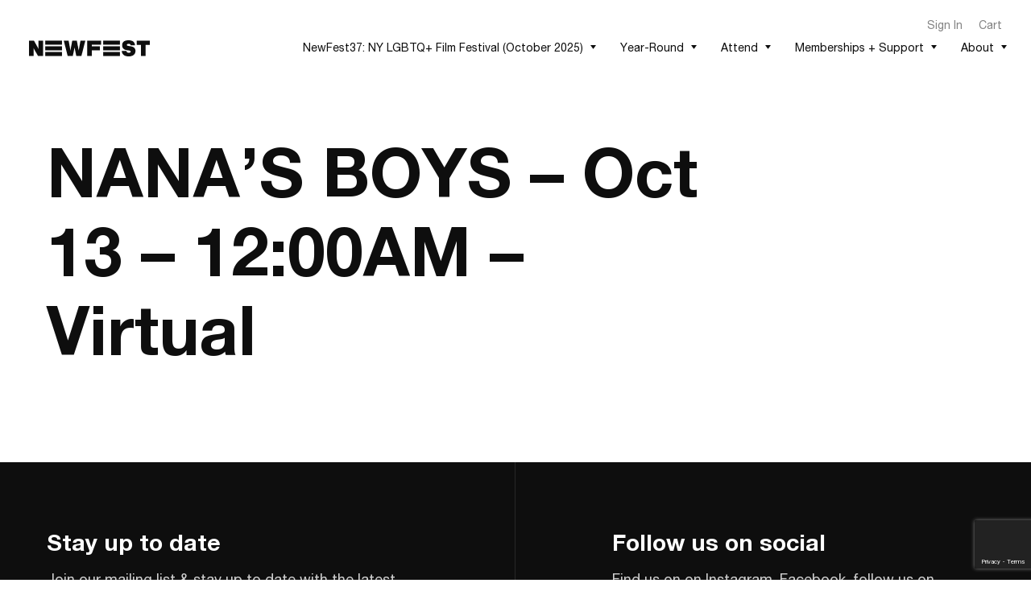

--- FILE ---
content_type: text/html; charset=UTF-8
request_url: https://newfest.org/event_showtimes/txuths0nw6/
body_size: 18504
content:
<!DOCTYPE html>
<html lang="en-US" class="no-js">
<head>
  <meta charset="utf-8">
  <meta http-equiv="X-UA-Compatible" content="IE=edge,chrome=1">
<script type="text/javascript">
/* <![CDATA[ */
 var gform;gform||(document.addEventListener("gform_main_scripts_loaded",function(){gform.scriptsLoaded=!0}),window.addEventListener("DOMContentLoaded",function(){gform.domLoaded=!0}),gform={domLoaded:!1,scriptsLoaded:!1,initializeOnLoaded:function(o){gform.domLoaded&&gform.scriptsLoaded?o():!gform.domLoaded&&gform.scriptsLoaded?window.addEventListener("DOMContentLoaded",o):document.addEventListener("gform_main_scripts_loaded",o)},hooks:{action:{},filter:{}},addAction:function(o,n,r,t){gform.addHook("action",o,n,r,t)},addFilter:function(o,n,r,t){gform.addHook("filter",o,n,r,t)},doAction:function(o){gform.doHook("action",o,arguments)},applyFilters:function(o){return gform.doHook("filter",o,arguments)},removeAction:function(o,n){gform.removeHook("action",o,n)},removeFilter:function(o,n,r){gform.removeHook("filter",o,n,r)},addHook:function(o,n,r,t,i){null==gform.hooks[o][n]&&(gform.hooks[o][n]=[]);var e=gform.hooks[o][n];null==i&&(i=n+"_"+e.length),gform.hooks[o][n].push({tag:i,callable:r,priority:t=null==t?10:t})},doHook:function(n,o,r){var t;if(r=Array.prototype.slice.call(r,1),null!=gform.hooks[n][o]&&((o=gform.hooks[n][o]).sort(function(o,n){return o.priority-n.priority}),o.forEach(function(o){"function"!=typeof(t=o.callable)&&(t=window[t]),"action"==n?t.apply(null,r):r[0]=t.apply(null,r)})),"filter"==n)return r[0]},removeHook:function(o,n,t,i){var r;null!=gform.hooks[o][n]&&(r=(r=gform.hooks[o][n]).filter(function(o,n,r){return!!(null!=i&&i!=o.tag||null!=t&&t!=o.priority)}),gform.hooks[o][n]=r)}}); 
/* ]]> */
</script>

  <meta name="viewport" content="width=device-width, initial-scale=1.0">
    <meta name='robots' content='index, follow, max-image-preview:large, max-snippet:-1, max-video-preview:-1' />
	<style>img:is([sizes="auto" i], [sizes^="auto," i]) { contain-intrinsic-size: 3000px 1500px }</style>
	
	<!-- This site is optimized with the Yoast SEO plugin v23.1 - https://yoast.com/wordpress/plugins/seo/ -->
	<title>NANA&#039;S BOYS - Oct 13 - 12:00AM - Virtual - NewFest</title>
	<link rel="canonical" href="https://newfest.org/event_showtimes/txuths0nw6/" />
	<meta property="og:locale" content="en_US" />
	<meta property="og:type" content="article" />
	<meta property="og:title" content="NANA&#039;S BOYS - Oct 13 - 12:00AM - Virtual - NewFest" />
	<meta property="og:url" content="https://newfest.org/event_showtimes/txuths0nw6/" />
	<meta property="og:site_name" content="NewFest" />
	<meta property="article:modified_time" content="2022-10-20T16:13:26+00:00" />
	<meta name="twitter:card" content="summary_large_image" />
	<script type="application/ld+json" class="yoast-schema-graph">{"@context":"https://schema.org","@graph":[{"@type":"WebPage","@id":"https://newfest.org/event_showtimes/txuths0nw6/","url":"https://newfest.org/event_showtimes/txuths0nw6/","name":"NANA'S BOYS - Oct 13 - 12:00AM - Virtual - NewFest","isPartOf":{"@id":"https://newfest.org/#website"},"datePublished":"2022-09-08T22:40:27+00:00","dateModified":"2022-10-20T16:13:26+00:00","breadcrumb":{"@id":"https://newfest.org/event_showtimes/txuths0nw6/#breadcrumb"},"inLanguage":"en-US","potentialAction":[{"@type":"ReadAction","target":["https://newfest.org/event_showtimes/txuths0nw6/"]}]},{"@type":"BreadcrumbList","@id":"https://newfest.org/event_showtimes/txuths0nw6/#breadcrumb","itemListElement":[{"@type":"ListItem","position":1,"name":"Home","item":"https://newfest.org/"},{"@type":"ListItem","position":2,"name":"NANA&#8217;S BOYS &#8211; Oct 13 &#8211; 12:00AM &#8211; Virtual"}]},{"@type":"WebSite","@id":"https://newfest.org/#website","url":"https://newfest.org/","name":"NewFest","description":"","publisher":{"@id":"https://newfest.org/#organization"},"potentialAction":[{"@type":"SearchAction","target":{"@type":"EntryPoint","urlTemplate":"https://newfest.org/?s={search_term_string}"},"query-input":"required name=search_term_string"}],"inLanguage":"en-US"},{"@type":"Organization","@id":"https://newfest.org/#organization","name":"NewFest","url":"https://newfest.org/","logo":{"@type":"ImageObject","inLanguage":"en-US","@id":"https://newfest.org/#/schema/logo/image/","url":"https://newfest.org/wp-content/uploads/2020/09/Standard.png","contentUrl":"https://newfest.org/wp-content/uploads/2020/09/Standard.png","width":795,"height":103,"caption":"NewFest"},"image":{"@id":"https://newfest.org/#/schema/logo/image/"}}]}</script>
	<!-- / Yoast SEO plugin. -->


<link rel='dns-prefetch' href='//elevent-cdn.azureedge.net' />
<link rel='dns-prefetch' href='//fonts.googleapis.com' />
<style id='classic-theme-styles-inline-css' type='text/css'>
/*! This file is auto-generated */
.wp-block-button__link{color:#fff;background-color:#32373c;border-radius:9999px;box-shadow:none;text-decoration:none;padding:calc(.667em + 2px) calc(1.333em + 2px);font-size:1.125em}.wp-block-file__button{background:#32373c;color:#fff;text-decoration:none}
</style>
<style id='pdfemb-pdf-embedder-viewer-style-inline-css' type='text/css'>
.wp-block-pdfemb-pdf-embedder-viewer{max-width:none}

</style>
<style id='global-styles-inline-css' type='text/css'>
:root{--wp--preset--aspect-ratio--square: 1;--wp--preset--aspect-ratio--4-3: 4/3;--wp--preset--aspect-ratio--3-4: 3/4;--wp--preset--aspect-ratio--3-2: 3/2;--wp--preset--aspect-ratio--2-3: 2/3;--wp--preset--aspect-ratio--16-9: 16/9;--wp--preset--aspect-ratio--9-16: 9/16;--wp--preset--color--black: #000000;--wp--preset--color--cyan-bluish-gray: #abb8c3;--wp--preset--color--white: #ffffff;--wp--preset--color--pale-pink: #f78da7;--wp--preset--color--vivid-red: #cf2e2e;--wp--preset--color--luminous-vivid-orange: #ff6900;--wp--preset--color--luminous-vivid-amber: #fcb900;--wp--preset--color--light-green-cyan: #7bdcb5;--wp--preset--color--vivid-green-cyan: #00d084;--wp--preset--color--pale-cyan-blue: #8ed1fc;--wp--preset--color--vivid-cyan-blue: #0693e3;--wp--preset--color--vivid-purple: #9b51e0;--wp--preset--gradient--vivid-cyan-blue-to-vivid-purple: linear-gradient(135deg,rgba(6,147,227,1) 0%,rgb(155,81,224) 100%);--wp--preset--gradient--light-green-cyan-to-vivid-green-cyan: linear-gradient(135deg,rgb(122,220,180) 0%,rgb(0,208,130) 100%);--wp--preset--gradient--luminous-vivid-amber-to-luminous-vivid-orange: linear-gradient(135deg,rgba(252,185,0,1) 0%,rgba(255,105,0,1) 100%);--wp--preset--gradient--luminous-vivid-orange-to-vivid-red: linear-gradient(135deg,rgba(255,105,0,1) 0%,rgb(207,46,46) 100%);--wp--preset--gradient--very-light-gray-to-cyan-bluish-gray: linear-gradient(135deg,rgb(238,238,238) 0%,rgb(169,184,195) 100%);--wp--preset--gradient--cool-to-warm-spectrum: linear-gradient(135deg,rgb(74,234,220) 0%,rgb(151,120,209) 20%,rgb(207,42,186) 40%,rgb(238,44,130) 60%,rgb(251,105,98) 80%,rgb(254,248,76) 100%);--wp--preset--gradient--blush-light-purple: linear-gradient(135deg,rgb(255,206,236) 0%,rgb(152,150,240) 100%);--wp--preset--gradient--blush-bordeaux: linear-gradient(135deg,rgb(254,205,165) 0%,rgb(254,45,45) 50%,rgb(107,0,62) 100%);--wp--preset--gradient--luminous-dusk: linear-gradient(135deg,rgb(255,203,112) 0%,rgb(199,81,192) 50%,rgb(65,88,208) 100%);--wp--preset--gradient--pale-ocean: linear-gradient(135deg,rgb(255,245,203) 0%,rgb(182,227,212) 50%,rgb(51,167,181) 100%);--wp--preset--gradient--electric-grass: linear-gradient(135deg,rgb(202,248,128) 0%,rgb(113,206,126) 100%);--wp--preset--gradient--midnight: linear-gradient(135deg,rgb(2,3,129) 0%,rgb(40,116,252) 100%);--wp--preset--font-size--small: 13px;--wp--preset--font-size--medium: 20px;--wp--preset--font-size--large: 36px;--wp--preset--font-size--x-large: 42px;--wp--preset--spacing--20: 0.44rem;--wp--preset--spacing--30: 0.67rem;--wp--preset--spacing--40: 1rem;--wp--preset--spacing--50: 1.5rem;--wp--preset--spacing--60: 2.25rem;--wp--preset--spacing--70: 3.38rem;--wp--preset--spacing--80: 5.06rem;--wp--preset--shadow--natural: 6px 6px 9px rgba(0, 0, 0, 0.2);--wp--preset--shadow--deep: 12px 12px 50px rgba(0, 0, 0, 0.4);--wp--preset--shadow--sharp: 6px 6px 0px rgba(0, 0, 0, 0.2);--wp--preset--shadow--outlined: 6px 6px 0px -3px rgba(255, 255, 255, 1), 6px 6px rgba(0, 0, 0, 1);--wp--preset--shadow--crisp: 6px 6px 0px rgba(0, 0, 0, 1);}:where(.is-layout-flex){gap: 0.5em;}:where(.is-layout-grid){gap: 0.5em;}body .is-layout-flex{display: flex;}.is-layout-flex{flex-wrap: wrap;align-items: center;}.is-layout-flex > :is(*, div){margin: 0;}body .is-layout-grid{display: grid;}.is-layout-grid > :is(*, div){margin: 0;}:where(.wp-block-columns.is-layout-flex){gap: 2em;}:where(.wp-block-columns.is-layout-grid){gap: 2em;}:where(.wp-block-post-template.is-layout-flex){gap: 1.25em;}:where(.wp-block-post-template.is-layout-grid){gap: 1.25em;}.has-black-color{color: var(--wp--preset--color--black) !important;}.has-cyan-bluish-gray-color{color: var(--wp--preset--color--cyan-bluish-gray) !important;}.has-white-color{color: var(--wp--preset--color--white) !important;}.has-pale-pink-color{color: var(--wp--preset--color--pale-pink) !important;}.has-vivid-red-color{color: var(--wp--preset--color--vivid-red) !important;}.has-luminous-vivid-orange-color{color: var(--wp--preset--color--luminous-vivid-orange) !important;}.has-luminous-vivid-amber-color{color: var(--wp--preset--color--luminous-vivid-amber) !important;}.has-light-green-cyan-color{color: var(--wp--preset--color--light-green-cyan) !important;}.has-vivid-green-cyan-color{color: var(--wp--preset--color--vivid-green-cyan) !important;}.has-pale-cyan-blue-color{color: var(--wp--preset--color--pale-cyan-blue) !important;}.has-vivid-cyan-blue-color{color: var(--wp--preset--color--vivid-cyan-blue) !important;}.has-vivid-purple-color{color: var(--wp--preset--color--vivid-purple) !important;}.has-black-background-color{background-color: var(--wp--preset--color--black) !important;}.has-cyan-bluish-gray-background-color{background-color: var(--wp--preset--color--cyan-bluish-gray) !important;}.has-white-background-color{background-color: var(--wp--preset--color--white) !important;}.has-pale-pink-background-color{background-color: var(--wp--preset--color--pale-pink) !important;}.has-vivid-red-background-color{background-color: var(--wp--preset--color--vivid-red) !important;}.has-luminous-vivid-orange-background-color{background-color: var(--wp--preset--color--luminous-vivid-orange) !important;}.has-luminous-vivid-amber-background-color{background-color: var(--wp--preset--color--luminous-vivid-amber) !important;}.has-light-green-cyan-background-color{background-color: var(--wp--preset--color--light-green-cyan) !important;}.has-vivid-green-cyan-background-color{background-color: var(--wp--preset--color--vivid-green-cyan) !important;}.has-pale-cyan-blue-background-color{background-color: var(--wp--preset--color--pale-cyan-blue) !important;}.has-vivid-cyan-blue-background-color{background-color: var(--wp--preset--color--vivid-cyan-blue) !important;}.has-vivid-purple-background-color{background-color: var(--wp--preset--color--vivid-purple) !important;}.has-black-border-color{border-color: var(--wp--preset--color--black) !important;}.has-cyan-bluish-gray-border-color{border-color: var(--wp--preset--color--cyan-bluish-gray) !important;}.has-white-border-color{border-color: var(--wp--preset--color--white) !important;}.has-pale-pink-border-color{border-color: var(--wp--preset--color--pale-pink) !important;}.has-vivid-red-border-color{border-color: var(--wp--preset--color--vivid-red) !important;}.has-luminous-vivid-orange-border-color{border-color: var(--wp--preset--color--luminous-vivid-orange) !important;}.has-luminous-vivid-amber-border-color{border-color: var(--wp--preset--color--luminous-vivid-amber) !important;}.has-light-green-cyan-border-color{border-color: var(--wp--preset--color--light-green-cyan) !important;}.has-vivid-green-cyan-border-color{border-color: var(--wp--preset--color--vivid-green-cyan) !important;}.has-pale-cyan-blue-border-color{border-color: var(--wp--preset--color--pale-cyan-blue) !important;}.has-vivid-cyan-blue-border-color{border-color: var(--wp--preset--color--vivid-cyan-blue) !important;}.has-vivid-purple-border-color{border-color: var(--wp--preset--color--vivid-purple) !important;}.has-vivid-cyan-blue-to-vivid-purple-gradient-background{background: var(--wp--preset--gradient--vivid-cyan-blue-to-vivid-purple) !important;}.has-light-green-cyan-to-vivid-green-cyan-gradient-background{background: var(--wp--preset--gradient--light-green-cyan-to-vivid-green-cyan) !important;}.has-luminous-vivid-amber-to-luminous-vivid-orange-gradient-background{background: var(--wp--preset--gradient--luminous-vivid-amber-to-luminous-vivid-orange) !important;}.has-luminous-vivid-orange-to-vivid-red-gradient-background{background: var(--wp--preset--gradient--luminous-vivid-orange-to-vivid-red) !important;}.has-very-light-gray-to-cyan-bluish-gray-gradient-background{background: var(--wp--preset--gradient--very-light-gray-to-cyan-bluish-gray) !important;}.has-cool-to-warm-spectrum-gradient-background{background: var(--wp--preset--gradient--cool-to-warm-spectrum) !important;}.has-blush-light-purple-gradient-background{background: var(--wp--preset--gradient--blush-light-purple) !important;}.has-blush-bordeaux-gradient-background{background: var(--wp--preset--gradient--blush-bordeaux) !important;}.has-luminous-dusk-gradient-background{background: var(--wp--preset--gradient--luminous-dusk) !important;}.has-pale-ocean-gradient-background{background: var(--wp--preset--gradient--pale-ocean) !important;}.has-electric-grass-gradient-background{background: var(--wp--preset--gradient--electric-grass) !important;}.has-midnight-gradient-background{background: var(--wp--preset--gradient--midnight) !important;}.has-small-font-size{font-size: var(--wp--preset--font-size--small) !important;}.has-medium-font-size{font-size: var(--wp--preset--font-size--medium) !important;}.has-large-font-size{font-size: var(--wp--preset--font-size--large) !important;}.has-x-large-font-size{font-size: var(--wp--preset--font-size--x-large) !important;}
:where(.wp-block-post-template.is-layout-flex){gap: 1.25em;}:where(.wp-block-post-template.is-layout-grid){gap: 1.25em;}
:where(.wp-block-columns.is-layout-flex){gap: 2em;}:where(.wp-block-columns.is-layout-grid){gap: 2em;}
:root :where(.wp-block-pullquote){font-size: 1.5em;line-height: 1.6;}
</style>
<link rel='stylesheet' id='wpb-google-fonts-css' href='https://fonts.googleapis.com/css?family=Montserrat%3A300italic%2C400italic%2C700italic%2C400%2C700%2C300%2C500%2C600&#038;ver=6.8.3' type='text/css' media='all' />
<link rel='stylesheet' id='main-css' href='https://newfest.org/wp-content/themes/_newfest/dist/css/main.d2fd4371f78e859d18b6.css' type='text/css' media='all' />
<link rel='stylesheet' id='main2-css' href='https://newfest.org/wp-content/themes/_newfest/dist/css/main2.css' type='text/css' media='all' />
<link rel='stylesheet' id='elevent-css' href='https://elevent-cdn.azureedge.net/embedded-widget/elevent-widget.min.css' type='text/css' media='all' />
<link rel='stylesheet' id='elevent-base-css' href='https://newfest.org/wp-content/plugins/Elevent-WordPress-Plug-in-0.6.2a//core/includes/assets/css/elevent-base-style.css?ver=6.8.3' type='text/css' media='all' />
<script type="text/javascript" src="https://newfest.org/wp-includes/js/jquery/jquery.min.js?ver=3.7.1" id="jquery-core-js"></script>
<script type="text/javascript" src="https://newfest.org/wp-includes/js/jquery/jquery-migrate.min.js?ver=3.4.1" id="jquery-migrate-js"></script>
<script type="text/javascript" src="https://elevent-cdn.azureedge.net/embedded-widget/elevent-widget.min.js" id="elevent-js"></script>
<link rel="https://api.w.org/" href="https://newfest.org/wp-json/" /><link rel="alternate" title="JSON" type="application/json" href="https://newfest.org/wp-json/wp/v2/event_showtimes/7055" /><link rel="EditURI" type="application/rsd+xml" title="RSD" href="https://newfest.org/xmlrpc.php?rsd" />
<link rel='shortlink' href='https://newfest.org/?p=7055' />
<link rel="alternate" title="oEmbed (JSON)" type="application/json+oembed" href="https://newfest.org/wp-json/oembed/1.0/embed?url=https%3A%2F%2Fnewfest.org%2Fevent_showtimes%2Ftxuths0nw6%2F" />
<link rel="alternate" title="oEmbed (XML)" type="text/xml+oembed" href="https://newfest.org/wp-json/oembed/1.0/embed?url=https%3A%2F%2Fnewfest.org%2Fevent_showtimes%2Ftxuths0nw6%2F&#038;format=xml" />
<script src="https://elevent-cdn.azureedge.net/embedded-widget/elevent-widget.min.js"></script>
<link href="https://elevent-cdn.azureedge.net/embedded-widget/elevent-widget.min.css" rel="stylesheet">
</link>
<link href="https://newfest.org/wp-content/plugins/Elevent-WordPress-Plug-in-0.6.2a/core/includes/bootstrap-icons-1.10.2/bootstrap-icons.css" rel="stylesheet">
</link>
<!-- Xandr Universal Pixel - Initialization (include only once per page) -->
<script>
!function(e,i){if(!e.pixie){var n=e.pixie=function(e,i,a){n.actionQueue.push({action:e,actionValue:i,params:a})};n.actionQueue=[];var a=i.createElement("script");a.async=!0,a.src="//acdn.adnxs.com/dmp/up/pixie.js";var t=i.getElementsByTagName("head")[0];t.insertBefore(a,t.firstChild)}}(window,document);
pixie('init', '940e46f6-b5f7-400a-b00d-be7251ac0b3b');
</script>

<!-- Xandr Universal Pixel - PageView Event -->
<script>
pixie('event', 'PageView');
</script>
<noscript><img src="https://ib.adnxs.com/pixie?pi=940e46f6-b5f7-400a-b00d-be7251ac0b3b&e=PageView&script=0" width="1" height="1" style="display:none"/></noscript>
<script type="application/javascript">(function(w,d,t,r,u){w[u]=w[u]||[];w[u].push({'projectId':'10000','properties':{'pixelId':'10207044','he': '<email_address>','hph': '<phone_number>'}});var s=d.createElement(t);s.src=r;s.async=true;s.onload=s.onreadystatechange=function(){var y,rs=this.readyState,c=w[u];if(rs&&rs!="complete"&&rs!="loaded"){return}try{y=YAHOO.ywa.I13N.fireBeacon;w[u]=[];w[u].push=function(p){y([p])};y(c)}catch(e){}};var scr=d.getElementsByTagName(t)[0],par=scr.parentNode;par.insertBefore(s,scr)})(window,document,"script","https://s.yimg.com/wi/ytc.js","dotq");</script>
<script type="application/javascript">(function(w,d,t,r,u){w[u]=w[u]||[];w[u].push({'projectId':'10000','properties':{'pixelId':'10207044','he': '<email_address>','hph': '<phone_number>'}});var s=d.createElement(t);s.src=r;s.async=true;s.onload=s.onreadystatechange=function(){var y,rs=this.readyState,c=w[u];if(rs&&rs!="complete"&&rs!="loaded"){return}try{y=YAHOO.ywa.I13N.fireBeacon;w[u]=[];w[u].push=function(p){y([p])};y(c)}catch(e){}};var scr=d.getElementsByTagName(t)[0],par=scr.parentNode;par.insertBefore(s,scr)})(window,document,"script","https://s.yimg.com/wi/ytc.js","dotq");</script><link rel="apple-touch-icon" sizes="180x180" href="/wp-content/uploads/fbrfg/apple-touch-icon.png">
<link rel="icon" type="image/png" sizes="32x32" href="/wp-content/uploads/fbrfg/favicon-32x32.png">
<link rel="icon" type="image/png" sizes="16x16" href="/wp-content/uploads/fbrfg/favicon-16x16.png">
<link rel="manifest" href="/wp-content/uploads/fbrfg/site.webmanifest">
<link rel="mask-icon" href="/wp-content/uploads/fbrfg/safari-pinned-tab.svg" color="#5bbad5">
<link rel="shortcut icon" href="/wp-content/uploads/fbrfg/favicon.ico">
<meta name="msapplication-TileColor" content="#da532c">
<meta name="msapplication-config" content="/wp-content/uploads/fbrfg/browserconfig.xml">
<meta name="theme-color" content="#ffffff"><link rel="icon" href="https://newfest.org/wp-content/uploads/2022/12/cropped-NF-SQ-THICK-w-bg-32x32.png" sizes="32x32" />
<link rel="icon" href="https://newfest.org/wp-content/uploads/2022/12/cropped-NF-SQ-THICK-w-bg-192x192.png" sizes="192x192" />
<link rel="apple-touch-icon" href="https://newfest.org/wp-content/uploads/2022/12/cropped-NF-SQ-THICK-w-bg-180x180.png" />
<meta name="msapplication-TileImage" content="https://newfest.org/wp-content/uploads/2022/12/cropped-NF-SQ-THICK-w-bg-270x270.png" />
		<style type="text/css" id="wp-custom-css">
			@media screen and (min-width: 768px) {
    .heading--xxl-bump {
        font-size:2rem
    }
}

@media screen and (min-width: 768px) {
    .heading--xxl {
        font-size:1.8rem;
    }
	
	    .heading--xl {
        font-size:1.8rem;
    }
	
	    .single-events .elementor-heading-title {
        font-size:1.8rem;
    }
	
	.single-event__main__content .dates {
		margin-bottom: 30px;
	}
}

@media screen and (min-width: 1025px) {
    .single-event__main__content__row__title {
        width: 30%
    }

    .single-event__main__content__row__content {
        width: 70%
    }
	
	  .single-event__main__content__row__content p:not(.heading--xl):first-child {
        padding-top: 0;
    }
	
		.page-header h1.page-header__title--wide {
		font-size: 3.84em;
	}
}

.building-block--editor-no-sp-bot {
	padding-bottom: 0 !important;
}

.ele-showtime-list .elementor-heading-title {
	margin-bottom: 30px;
}

.single-event__main__content__row__title .heading--xxl {
	line-height: 1.67;
	padding-top: 6px;
}		</style>
		    <!-- Google Tag Manager -->
    <script>(function(w,d,s,l,i){w[l]=w[l]||[];w[l].push({'gtm.start':
    new Date().getTime(),event:'gtm.js'});var f=d.getElementsByTagName(s)[0],
    j=d.createElement(s),dl=l!='dataLayer'?'&l='+l:'';j.defer=true;j.src=
    'https://www.googletagmanager.com/gtm.js?id='+i+dl;f.parentNode.insertBefore(j,f);
    })(window,document,'script','dataLayer','GTM-5KT65PD');</script>
    <!-- End Google Tag Manager -->
    <script defer src="https://newfest.org/wp-content/themes/_newfest/js/elevent.js"></script>
</head>

<body class="wp-singular event_showtimes-template-default single single-event_showtimes postid-7055 wp-theme-_newfest">    <!-- Google Tag Manager (noscript) -->
    <noscript><iframe src="https://www.googletagmanager.com/ns.html?id=GTM-5KT65PD"
    height="0" width="0" style="display:none;visibility:hidden"></iframe></noscript>
    <!-- End Google Tag Manager (noscript) -->
    <div class="js-preloader preloader">
    <a href="https://newfest.org" class="logo logo--preloader">
      <img src="https://newfest.org/wp-content/themes/_newfest/img/logo.svg" alt="logo"/>
    </a>
    <p>Loading</p>
  </div>
  <header class="header js-header" role="banner">
    <a class="u-sr-only u-sr-only-focusable" href="#content">Skip to main content</a>
    <div class="wrapper wrapper--header">
      <div class="header__content">
        <a href="https://newfest.org" class="logo">
          <svg width="150" height="20" viewBox="0 0 150 20" fill="none" xmlns="http://www.w3.org/2000/svg">
  <path d="M78.0378 5.47755V7.50483H88.019V12.534H78.0378V19.5905H72.1699V0.448334H89.4907V5.47755H78.0378Z" fill="#0E0E0E"/>
  <path d="M115.189 13.2748H121C121.132 15.0487 122.189 15.4775 123.83 15.4775C125.528 15.4775 126.245 15.0487 126.245 14.152C126.245 13.3138 125.623 12.8849 123.623 12.5925L121.377 12.2806C118.019 11.7933 115.623 9.92198 115.623 6.25728C115.623 3.25534 117.17 0 123.509 0C128.34 0 131.321 1.89083 131.66 6.31576H126.226C126.094 5.16567 125.491 4.48341 123.736 4.48341C122.113 4.48341 121.491 4.97073 121.491 5.71147C121.491 6.4717 122.113 6.84207 123.226 6.99801L125.472 7.3294C130.094 7.99216 132.189 9.82451 132.189 13.2358C132.189 17.3488 129.302 19.9999 123.736 19.9999C118.057 20.0194 115.377 17.2904 115.189 13.2748Z" fill="#0E0E0E"/>
  <path d="M150 5.65299H144.868V19.5905H139V5.65299H133.868V0.448334H150V5.65299Z" fill="#0E0E0E"/>
  <path d="M17.3774 0.448334V19.5905H11.2642L7.35849 12.7875C6.71698 11.6569 6.13207 10.6432 5.62264 9.59059C5.69811 11.8518 5.73585 14.035 5.73585 16.4716V19.5905H0V0.448334H6.11321L9.9434 7.25142C10.5094 8.26506 11.1321 9.57109 11.7358 10.8576C11.6604 8.45999 11.6604 6.1793 11.6604 3.56723V0.448334H17.3774Z" fill="#0E0E0E"/>
  <path d="M69.9435 0.448334L65.0567 19.5905H58.7548L57.5284 13.7621C57.1699 12.1052 56.8492 10.4288 56.5662 8.79137C56.2454 10.4288 55.9435 12.1052 55.585 13.7621L54.3586 19.5905H48.0567L43.1699 0.448334H49.1888L50.2265 6.12082C50.6416 8.38202 51.0379 10.6627 51.4152 12.8654C51.7737 10.6627 52.2265 8.38202 52.6416 6.12082L53.736 0.448334H59.3775L60.4718 6.12082C60.8869 8.38202 61.3209 10.6627 61.6982 12.8654C62.0945 10.6627 62.4718 8.38202 62.8869 6.12082L63.9246 0.448334H69.9435Z" fill="#0E0E0E"/>
  <path d="M112.906 0.448334H92.0942V5.47755H112.906V0.448334Z" fill="#0E0E0E"/>
  <path d="M112.906 7.48535H92.0942V12.5146H112.906V7.48535Z" fill="#0E0E0E"/>
  <path d="M112.906 14.5418H92.0942V19.5711H112.906V14.5418Z" fill="#0E0E0E"/>
  <path d="M40.9624 0.448334H20.1511V5.47755H40.9624V0.448334Z" fill="#0E0E0E"/>
  <path d="M40.9624 7.48535H20.1511V12.5146H40.9624V7.48535Z" fill="#0E0E0E"/>
  <path d="M40.9624 14.5418H20.1511V19.5711H40.9624V14.5418Z" fill="#0E0E0E"/>
</svg>
        </a>
        <nav class="nav--main" aria-label="Main Navigation">
          <ul class="nav--main__elevent">
            <li>
              <div id="elevent-signin-container">
                <elevent-signin-widget>
                  <a>Sign In</a>
                </elevent-signin-widget>
              </div>
              <div id="elevent-signout-container">
                <elevent-account-widget>
                  <a style="margin-right: 20px;">Account</a>
                </elevent-account-widget>
                <elevent-signout-widget>
                  <a>Sign Out</a>
                </elevent-signout-widget>
              </div>
            </li>
            <li>
              <elevent-cart-widget>
                <a>Cart</a>
              </elevent-cart-widget>
            </li>
          </ul>
          <ul class="nav__list"><li id="menu-item-337" class="menu-item menu-item-type-post_type menu-item-object-page menu-item-home menu-item-337"><a href="https://newfest.org/">Home</a></li>
<li id="menu-item-17635" class="menu-item menu-item-type-post_type menu-item-object-page menu-item-has-children menu-item-17635"><a href="https://newfest.org/festival-2025/">NewFest37: NY LGBTQ+ Film Festival (October 2025)</a>
<ul class="sub-menu">
	<li id="menu-item-18834" class="menu-item menu-item-type-post_type menu-item-object-page menu-item-18834"><a href="https://newfest.org/newfest37-virtual-encore-screenings/">NewFest37 Virtual Encore Screenings</a></li>
	<li id="menu-item-18510" class="menu-item menu-item-type-custom menu-item-object-custom menu-item-18510"><a href="https://newfest.org/events/?_filter_sort=title">NewFest37 Virtual Encore Lineup</a></li>
	<li id="menu-item-15056" class="menu-item menu-item-type-post_type menu-item-object-page menu-item-15056"><a href="https://newfest.org/passes/">2025 Passes (In-Person + Virtual)</a></li>
	<li id="menu-item-18654" class="menu-item menu-item-type-post_type menu-item-object-page menu-item-18654"><a href="https://newfest.org/2025-virtual-program-guide/">Virtual Program Guide</a></li>
	<li id="menu-item-15830" class="menu-item menu-item-type-post_type menu-item-object-page menu-item-15830"><a href="https://newfest.org/sponsors/">Sponsorship Opportunities</a></li>
	<li id="menu-item-18698" class="menu-item menu-item-type-post_type menu-item-object-page menu-item-18698"><a href="https://newfest.org/industy-filmmaker-day-newfest37/">NewFest37 Industry + Filmmaker</a></li>
	<li id="menu-item-18412" class="menu-item menu-item-type-post_type menu-item-object-page menu-item-18412"><a href="https://newfest.org/arizona/">Arizona Queer Film Access Initiative</a></li>
	<li id="menu-item-18701" class="menu-item menu-item-type-post_type menu-item-object-page menu-item-18701"><a href="https://newfest.org/festival-2025/jury/">NewFest37 Jury &#038; Awards</a></li>
	<li id="menu-item-8019" class="menu-item menu-item-type-custom menu-item-object-custom menu-item-8019"><a href="https://newfest.org/festival/past-festivals/">Past Festivals</a></li>
	<li id="menu-item-18579" class="menu-item menu-item-type-custom menu-item-object-custom menu-item-18579"><a href="https://newfestfilmfestival.pixieset.com/">Photo Gallery</a></li>
	<li id="menu-item-16020" class="menu-item menu-item-type-custom menu-item-object-custom menu-item-16020"><a href="https://newfest-gear.myshopify.com/">Merchandise</a></li>
	<li id="menu-item-18725" class="menu-item menu-item-type-custom menu-item-object-custom menu-item-18725"><a href="https://newfest.org/wp-content/uploads/2025/10/NF37_PrintSource.pdf">2025 Print Source</a></li>
</ul>
</li>
<li id="menu-item-314" class="menu-item menu-item-type-post_type menu-item-object-page menu-item-has-children menu-item-314"><a href="https://newfest.org/programs/">Year-Round</a>
<ul class="sub-menu">
	<li id="menu-item-17393" class="menu-item menu-item-type-post_type menu-item-object-page menu-item-17393"><a href="https://newfest.org/newfest-pride-2025/">NewFest Pride 2025</a></li>
	<li id="menu-item-16680" class="menu-item menu-item-type-post_type menu-item-object-page menu-item-16680"><a href="https://newfest.org/queering-the-canon/">Queering the Canon</a></li>
	<li id="menu-item-14443" class="menu-item menu-item-type-custom menu-item-object-custom menu-item-14443"><a href="https://newfest.org/new-voices-filmmaker-grant/">New Voices Filmmaker Grant</a></li>
	<li id="menu-item-14360" class="menu-item menu-item-type-post_type menu-item-object-page menu-item-14360"><a href="https://newfest.org/sound-and-scene/">Sound &#038; Scene: NewFest + Concord QTBIPOC Short Film Initiative</a></li>
	<li id="menu-item-2378" class="menu-item menu-item-type-post_type menu-item-object-page menu-item-2378"><a href="https://newfest.org/bfi/">Black Filmmakers Initiative</a></li>
	<li id="menu-item-17749" class="menu-item menu-item-type-post_type menu-item-object-page menu-item-17749"><a href="https://newfest.org/arizona/">Arizona Queer Film Access Initiative</a></li>
	<li id="menu-item-17318" class="menu-item menu-item-type-post_type menu-item-object-page menu-item-17318"><a href="https://newfest.org/amc-future-of-film/">AMC+ The Future of Film: NewFest</a></li>
	<li id="menu-item-9218" class="menu-item menu-item-type-post_type menu-item-object-page menu-item-9218"><a href="https://newfest.org/youth-screenings/">Youth Screenings</a></li>
	<li id="menu-item-17275" class="menu-item menu-item-type-post_type menu-item-object-page menu-item-17275"><a href="https://newfest.org/sponsors/">Sponsor a NewFest Event</a></li>
	<li id="menu-item-2049" class="menu-item menu-item-type-custom menu-item-object-custom menu-item-2049"><a href="https://www.youtube.com/channel/UC4jyPbHFhGE423nQIW3YTUA/videos">Virtual Panels &#038; Q&#038;A&#8217;s</a></li>
	<li id="menu-item-14293" class="menu-item menu-item-type-custom menu-item-object-custom menu-item-14293"><a href="https://newfest.org/faq/">FAQ</a></li>
	<li id="menu-item-2420" class="menu-item menu-item-type-post_type menu-item-object-page menu-item-2420"><a href="https://newfest.org/past-events/">Past Events</a></li>
</ul>
</li>
<li id="menu-item-12149" class="menu-item menu-item-type-post_type menu-item-object-page menu-item-has-children menu-item-12149"><a href="https://newfest.org/plan-your-experience/">Attend</a>
<ul class="sub-menu">
	<li id="menu-item-10016" class="menu-item menu-item-type-post_type menu-item-object-page menu-item-10016"><a href="https://newfest.org/how-to-rush-at-newfest/">How to RUSH at NewFest</a></li>
	<li id="menu-item-12086" class="menu-item menu-item-type-post_type menu-item-object-page menu-item-12086"><a href="https://newfest.org/accessibility/">Accessibility</a></li>
	<li id="menu-item-12100" class="menu-item menu-item-type-post_type menu-item-object-page menu-item-12100"><a href="https://newfest.org/venues/">Venues</a></li>
	<li id="menu-item-12658" class="menu-item menu-item-type-post_type menu-item-object-page menu-item-12658"><a href="https://newfest.org/covid-19-policies/">COVID-19 Policies</a></li>
</ul>
</li>
<li id="menu-item-312" class="menu-item menu-item-type-post_type menu-item-object-page menu-item-has-children menu-item-312"><a href="https://newfest.org/support/">Memberships + Support</a>
<ul class="sub-menu">
	<li id="menu-item-571" class="menu-item menu-item-type-post_type menu-item-object-page menu-item-571"><a href="https://newfest.org/join/">Become A Member</a></li>
	<li id="menu-item-751" class="menu-item menu-item-type-post_type menu-item-object-page menu-item-751"><a href="https://newfest.org/donate/">Donate</a></li>
	<li id="menu-item-17274" class="menu-item menu-item-type-post_type menu-item-object-page menu-item-17274"><a href="https://newfest.org/sponsors/">Sponsorship</a></li>
	<li id="menu-item-17484" class="menu-item menu-item-type-post_type menu-item-object-page menu-item-17484"><a href="https://newfest.org/you-better-present/">You Better Present</a></li>
</ul>
</li>
<li id="menu-item-316" class="menu-item menu-item-type-post_type menu-item-object-page menu-item-has-children menu-item-316"><a href="https://newfest.org/about/">About</a>
<ul class="sub-menu">
	<li id="menu-item-12730" class="menu-item menu-item-type-post_type menu-item-object-page menu-item-12730"><a href="https://newfest.org/board-of-directors/">Board of Directors</a></li>
	<li id="menu-item-13707" class="menu-item menu-item-type-post_type menu-item-object-page menu-item-13707"><a href="https://newfest.org/staff/">Staff</a></li>
	<li id="menu-item-2250" class="menu-item menu-item-type-post_type menu-item-object-page menu-item-2250"><a href="https://newfest.org/careers/">Work With Us</a></li>
</ul>
</li>
</ul>                  </nav>
      </div>

      <button class="hamburger hamburger--squeeze js-hamburger" type="button" aria-expanded="false" aria-label="Toggle navigation" aria-controls="navbarMobile">
        <span class="hamburger-box">
          <span class="hamburger-inner"></span>
        </span>
      </button>

      <nav class="nav--mobile js-mobile-nav" id="nav-mobile" aria-label="Mobile Navigation">
        <ul class="nav__list"><li class="menu-item menu-item-type-post_type menu-item-object-page menu-item-home menu-item-337"><a href="https://newfest.org/">Home</a></li>
<li class="menu-item menu-item-type-post_type menu-item-object-page menu-item-has-children menu-item-17635"><a href="https://newfest.org/festival-2025/">NewFest37: NY LGBTQ+ Film Festival (October 2025)</a>
<ul class="sub-menu">
	<li class="menu-item menu-item-type-post_type menu-item-object-page menu-item-18834"><a href="https://newfest.org/newfest37-virtual-encore-screenings/">NewFest37 Virtual Encore Screenings</a></li>
	<li class="menu-item menu-item-type-custom menu-item-object-custom menu-item-18510"><a href="https://newfest.org/events/?_filter_sort=title">NewFest37 Virtual Encore Lineup</a></li>
	<li class="menu-item menu-item-type-post_type menu-item-object-page menu-item-15056"><a href="https://newfest.org/passes/">2025 Passes (In-Person + Virtual)</a></li>
	<li class="menu-item menu-item-type-post_type menu-item-object-page menu-item-18654"><a href="https://newfest.org/2025-virtual-program-guide/">Virtual Program Guide</a></li>
	<li class="menu-item menu-item-type-post_type menu-item-object-page menu-item-15830"><a href="https://newfest.org/sponsors/">Sponsorship Opportunities</a></li>
	<li class="menu-item menu-item-type-post_type menu-item-object-page menu-item-18698"><a href="https://newfest.org/industy-filmmaker-day-newfest37/">NewFest37 Industry + Filmmaker</a></li>
	<li class="menu-item menu-item-type-post_type menu-item-object-page menu-item-18412"><a href="https://newfest.org/arizona/">Arizona Queer Film Access Initiative</a></li>
	<li class="menu-item menu-item-type-post_type menu-item-object-page menu-item-18701"><a href="https://newfest.org/festival-2025/jury/">NewFest37 Jury &#038; Awards</a></li>
	<li class="menu-item menu-item-type-custom menu-item-object-custom menu-item-8019"><a href="https://newfest.org/festival/past-festivals/">Past Festivals</a></li>
	<li class="menu-item menu-item-type-custom menu-item-object-custom menu-item-18579"><a href="https://newfestfilmfestival.pixieset.com/">Photo Gallery</a></li>
	<li class="menu-item menu-item-type-custom menu-item-object-custom menu-item-16020"><a href="https://newfest-gear.myshopify.com/">Merchandise</a></li>
	<li class="menu-item menu-item-type-custom menu-item-object-custom menu-item-18725"><a href="https://newfest.org/wp-content/uploads/2025/10/NF37_PrintSource.pdf">2025 Print Source</a></li>
</ul>
</li>
<li class="menu-item menu-item-type-post_type menu-item-object-page menu-item-has-children menu-item-314"><a href="https://newfest.org/programs/">Year-Round</a>
<ul class="sub-menu">
	<li class="menu-item menu-item-type-post_type menu-item-object-page menu-item-17393"><a href="https://newfest.org/newfest-pride-2025/">NewFest Pride 2025</a></li>
	<li class="menu-item menu-item-type-post_type menu-item-object-page menu-item-16680"><a href="https://newfest.org/queering-the-canon/">Queering the Canon</a></li>
	<li class="menu-item menu-item-type-custom menu-item-object-custom menu-item-14443"><a href="https://newfest.org/new-voices-filmmaker-grant/">New Voices Filmmaker Grant</a></li>
	<li class="menu-item menu-item-type-post_type menu-item-object-page menu-item-14360"><a href="https://newfest.org/sound-and-scene/">Sound &#038; Scene: NewFest + Concord QTBIPOC Short Film Initiative</a></li>
	<li class="menu-item menu-item-type-post_type menu-item-object-page menu-item-2378"><a href="https://newfest.org/bfi/">Black Filmmakers Initiative</a></li>
	<li class="menu-item menu-item-type-post_type menu-item-object-page menu-item-17749"><a href="https://newfest.org/arizona/">Arizona Queer Film Access Initiative</a></li>
	<li class="menu-item menu-item-type-post_type menu-item-object-page menu-item-17318"><a href="https://newfest.org/amc-future-of-film/">AMC+ The Future of Film: NewFest</a></li>
	<li class="menu-item menu-item-type-post_type menu-item-object-page menu-item-9218"><a href="https://newfest.org/youth-screenings/">Youth Screenings</a></li>
	<li class="menu-item menu-item-type-post_type menu-item-object-page menu-item-17275"><a href="https://newfest.org/sponsors/">Sponsor a NewFest Event</a></li>
	<li class="menu-item menu-item-type-custom menu-item-object-custom menu-item-2049"><a href="https://www.youtube.com/channel/UC4jyPbHFhGE423nQIW3YTUA/videos">Virtual Panels &#038; Q&#038;A&#8217;s</a></li>
	<li class="menu-item menu-item-type-custom menu-item-object-custom menu-item-14293"><a href="https://newfest.org/faq/">FAQ</a></li>
	<li class="menu-item menu-item-type-post_type menu-item-object-page menu-item-2420"><a href="https://newfest.org/past-events/">Past Events</a></li>
</ul>
</li>
<li class="menu-item menu-item-type-post_type menu-item-object-page menu-item-has-children menu-item-12149"><a href="https://newfest.org/plan-your-experience/">Attend</a>
<ul class="sub-menu">
	<li class="menu-item menu-item-type-post_type menu-item-object-page menu-item-10016"><a href="https://newfest.org/how-to-rush-at-newfest/">How to RUSH at NewFest</a></li>
	<li class="menu-item menu-item-type-post_type menu-item-object-page menu-item-12086"><a href="https://newfest.org/accessibility/">Accessibility</a></li>
	<li class="menu-item menu-item-type-post_type menu-item-object-page menu-item-12100"><a href="https://newfest.org/venues/">Venues</a></li>
	<li class="menu-item menu-item-type-post_type menu-item-object-page menu-item-12658"><a href="https://newfest.org/covid-19-policies/">COVID-19 Policies</a></li>
</ul>
</li>
<li class="menu-item menu-item-type-post_type menu-item-object-page menu-item-has-children menu-item-312"><a href="https://newfest.org/support/">Memberships + Support</a>
<ul class="sub-menu">
	<li class="menu-item menu-item-type-post_type menu-item-object-page menu-item-571"><a href="https://newfest.org/join/">Become A Member</a></li>
	<li class="menu-item menu-item-type-post_type menu-item-object-page menu-item-751"><a href="https://newfest.org/donate/">Donate</a></li>
	<li class="menu-item menu-item-type-post_type menu-item-object-page menu-item-17274"><a href="https://newfest.org/sponsors/">Sponsorship</a></li>
	<li class="menu-item menu-item-type-post_type menu-item-object-page menu-item-17484"><a href="https://newfest.org/you-better-present/">You Better Present</a></li>
</ul>
</li>
<li class="menu-item menu-item-type-post_type menu-item-object-page menu-item-has-children menu-item-316"><a href="https://newfest.org/about/">About</a>
<ul class="sub-menu">
	<li class="menu-item menu-item-type-post_type menu-item-object-page menu-item-12730"><a href="https://newfest.org/board-of-directors/">Board of Directors</a></li>
	<li class="menu-item menu-item-type-post_type menu-item-object-page menu-item-13707"><a href="https://newfest.org/staff/">Staff</a></li>
	<li class="menu-item menu-item-type-post_type menu-item-object-page menu-item-2250"><a href="https://newfest.org/careers/">Work With Us</a></li>
</ul>
</li>
</ul>                <ul class="nav--mobile__elevent">
          <li>
            <div id="elevent-signin-container-mobile">
              <elevent-signin-widget>
                <a>Sign In</a>
              </elevent-signin-widget>
            </div>
            <div id="elevent-signout-container-mobile">
              <elevent-account-widget>
                <a style="margin-right: 20px;">Account</a>
              </elevent-account-widget>
              <elevent-signout-widget>
                <a>Sign Out</a>
              </elevent-signout-widget>
            </div>
          </li>
          <li>
            <elevent-cart-widget>
              <a>Cart</a>
            </elevent-cart-widget>
          </li>
        </ul>
      </nav>

    </div>
  </header>


  <main class="main" id="content">
<header class="page-header" aria-label="Page Header">
  <div class="wrapper">
    <h1 class="heading--4xl page-header__title page-header__title--">NANA&#8217;S BOYS &#8211; Oct 13 &#8211; 12:00AM &#8211; Virtual</h1>    <div class="page-header__bottom page-header__bottom--">    </div>  </div>
</header>  <footer class="footer">
    <div class="wrapper">
      <div class="footer__top">
        <div class="footer__top__left">
          <div>
            <h5 class="heading--xl">Stay up to date</h5>
            <p>Join our mailing list & stay up to date with the latest news, offers & announcements.</p>
          </div>
          <script type="text/javascript"></script>
                <div class='gf_browser_chrome gform_wrapper gform_legacy_markup_wrapper gform-theme--no-framework' data-form-theme='legacy' data-form-index='0' id='gform_wrapper_2' ><div id='gf_2' class='gform_anchor' tabindex='-1'></div><form method='post' enctype='multipart/form-data' target='gform_ajax_frame_2' id='gform_2'  action='/event_showtimes/txuths0nw6/#gf_2' data-formid='2' novalidate>
                        <div class='gform-body gform_body'><ul id='gform_fields_2' class='gform_fields top_label form_sublabel_below description_below validation_below'><li id="field_2_1" class="gfield gfield--type-email field_sublabel_below gfield--no-description field_description_below hidden_label field_validation_below gfield_visibility_visible"  data-js-reload="field_2_1" ><label class='gfield_label gform-field-label' for='input_2_1'>Email</label><div class='ginput_container ginput_container_email'>
                            <input name='input_1' id='input_2_1' type='email' value='' class='medium'   placeholder='Your email'  aria-invalid="false"  />
                        </div></li><li id="field_2_2" class="gfield gfield--type-captcha gfield--width-full field_sublabel_below gfield--no-description field_description_below hidden_label field_validation_below gfield_visibility_visible"  data-js-reload="field_2_2" ><label class='gfield_label gform-field-label' for='input_2_2'>CAPTCHA</label><div id='input_2_2' class='ginput_container ginput_recaptcha' data-sitekey='6Ld7phkoAAAAANBRRUJG58gk2HqyQLLoK4xw4VmP'  data-theme='dark' data-tabindex='-1' data-size='invisible' data-badge='bottomright'></div></li></ul></div>
        <div class='gform_footer top_label'> <input type='submit' id='gform_submit_button_2' class='gform_button button' value='Submit'  onclick='if(window["gf_submitting_2"]){return false;}  if( !jQuery("#gform_2")[0].checkValidity || jQuery("#gform_2")[0].checkValidity()){window["gf_submitting_2"]=true;}  ' onkeypress='if( event.keyCode == 13 ){ if(window["gf_submitting_2"]){return false;} if( !jQuery("#gform_2")[0].checkValidity || jQuery("#gform_2")[0].checkValidity()){window["gf_submitting_2"]=true;}  jQuery("#gform_2").trigger("submit",[true]); }' /> <input type='hidden' name='gform_ajax' value='form_id=2&amp;title=&amp;description=&amp;tabindex=0&amp;theme=legacy' />
            <input type='hidden' class='gform_hidden' name='is_submit_2' value='1' />
            <input type='hidden' class='gform_hidden' name='gform_submit' value='2' />
            
            <input type='hidden' class='gform_hidden' name='gform_unique_id' value='' />
            <input type='hidden' class='gform_hidden' name='state_2' value='WyJbXSIsImM4ODk1MjVmMjMzMTcxODIwZGJhOTgwOWQ1YjkyMzJiIl0=' />
            <input type='hidden' class='gform_hidden' name='gform_target_page_number_2' id='gform_target_page_number_2' value='0' />
            <input type='hidden' class='gform_hidden' name='gform_source_page_number_2' id='gform_source_page_number_2' value='1' />
            <input type='hidden' name='gform_field_values' value='' />
            
        </div>
                        <p style="display: none !important;" class="akismet-fields-container" data-prefix="ak_"><label>&#916;<textarea name="ak_hp_textarea" cols="45" rows="8" maxlength="100"></textarea></label><input type="hidden" id="ak_js_1" name="ak_js" value="124"/><script>document.getElementById( "ak_js_1" ).setAttribute( "value", ( new Date() ).getTime() );</script></p></form>
                        </div>
		                <iframe style='display:none;width:0px;height:0px;' src='about:blank' name='gform_ajax_frame_2' id='gform_ajax_frame_2' title='This iframe contains the logic required to handle Ajax powered Gravity Forms.'></iframe>
		                <script type="text/javascript">
/* <![CDATA[ */
 gform.initializeOnLoaded( function() {gformInitSpinner( 2, 'https://newfest.org/wp-content/plugins/gravityforms/images/spinner.svg', true );jQuery('#gform_ajax_frame_2').on('load',function(){var contents = jQuery(this).contents().find('*').html();var is_postback = contents.indexOf('GF_AJAX_POSTBACK') >= 0;if(!is_postback){return;}var form_content = jQuery(this).contents().find('#gform_wrapper_2');var is_confirmation = jQuery(this).contents().find('#gform_confirmation_wrapper_2').length > 0;var is_redirect = contents.indexOf('gformRedirect(){') >= 0;var is_form = form_content.length > 0 && ! is_redirect && ! is_confirmation;var mt = parseInt(jQuery('html').css('margin-top'), 10) + parseInt(jQuery('body').css('margin-top'), 10) + 100;if(is_form){jQuery('#gform_wrapper_2').html(form_content.html());if(form_content.hasClass('gform_validation_error')){jQuery('#gform_wrapper_2').addClass('gform_validation_error');} else {jQuery('#gform_wrapper_2').removeClass('gform_validation_error');}setTimeout( function() { /* delay the scroll by 50 milliseconds to fix a bug in chrome */ jQuery(document).scrollTop(jQuery('#gform_wrapper_2').offset().top - mt); }, 50 );if(window['gformInitDatepicker']) {gformInitDatepicker();}if(window['gformInitPriceFields']) {gformInitPriceFields();}var current_page = jQuery('#gform_source_page_number_2').val();gformInitSpinner( 2, 'https://newfest.org/wp-content/plugins/gravityforms/images/spinner.svg', true );jQuery(document).trigger('gform_page_loaded', [2, current_page]);window['gf_submitting_2'] = false;}else if(!is_redirect){var confirmation_content = jQuery(this).contents().find('.GF_AJAX_POSTBACK').html();if(!confirmation_content){confirmation_content = contents;}jQuery('#gform_wrapper_2').replaceWith(confirmation_content);jQuery(document).scrollTop(jQuery('#gf_2').offset().top - mt);jQuery(document).trigger('gform_confirmation_loaded', [2]);window['gf_submitting_2'] = false;wp.a11y.speak(jQuery('#gform_confirmation_message_2').text());}else{jQuery('#gform_2').append(contents);if(window['gformRedirect']) {gformRedirect();}}jQuery(document).trigger("gform_pre_post_render", [{ formId: "2", currentPage: "current_page", abort: function() { this.preventDefault(); } }]);                if (event && event.defaultPrevented) {                return;         }        const gformWrapperDiv = document.getElementById( "gform_wrapper_2" );        if ( gformWrapperDiv ) {            const visibilitySpan = document.createElement( "span" );            visibilitySpan.id = "gform_visibility_test_2";            gformWrapperDiv.insertAdjacentElement( "afterend", visibilitySpan );        }        const visibilityTestDiv = document.getElementById( "gform_visibility_test_2" );        let postRenderFired = false;                function triggerPostRender() {            if ( postRenderFired ) {                return;            }            postRenderFired = true;            jQuery( document ).trigger( 'gform_post_render', [2, current_page] );            gform.utils.trigger( { event: 'gform/postRender', native: false, data: { formId: 2, currentPage: current_page } } );            if ( visibilityTestDiv ) {                visibilityTestDiv.parentNode.removeChild( visibilityTestDiv );            }        }        function debounce( func, wait, immediate ) {            var timeout;            return function() {                var context = this, args = arguments;                var later = function() {                    timeout = null;                    if ( !immediate ) func.apply( context, args );                };                var callNow = immediate && !timeout;                clearTimeout( timeout );                timeout = setTimeout( later, wait );                if ( callNow ) func.apply( context, args );            };        }        const debouncedTriggerPostRender = debounce( function() {            triggerPostRender();        }, 200 );        if ( visibilityTestDiv && visibilityTestDiv.offsetParent === null ) {            const observer = new MutationObserver( ( mutations ) => {                mutations.forEach( ( mutation ) => {                    if ( mutation.type === 'attributes' && visibilityTestDiv.offsetParent !== null ) {                        debouncedTriggerPostRender();                        observer.disconnect();                    }                });            });            observer.observe( document.body, {                attributes: true,                childList: false,                subtree: true,                attributeFilter: [ 'style', 'class' ],            });        } else {            triggerPostRender();        }    } );} ); 
/* ]]> */
</script>
        </div>
        <div class="footer__top__right">
          <h5 class="heading--xl">Follow us on social </h5>
          <p>Find us on on Instagram, Facebook, follow us on Twitter & subscribe on YouTube for fresh content daily.</p>
          <nav class="nav--social" aria-label="Social Media Navigation">
    <ul class="nav__list">
      <li>
      <a class="instagram" href="https://www.instagram.com/newfest/" target="_blank">
        <span class="u-sr-only">Find us on Instagram</span>
        <svg xmlns="http://www.w3.org/2000/svg" width="24" height="24" viewBox="0 0 24 24"><g><rect class="nc-transparent-rect" x="0" y="0" width="24" height="24" rx="0" ry="0" fill="none" stroke="none"></rect><g class="nc-icon-wrapper" fill="#ffffff"><path fill="#ffffff" d="M12,2.162c3.204,0,3.584,0.012,4.849,0.07c1.366,0.062,2.633,0.336,3.608,1.311 c0.975,0.975,1.249,2.242,1.311,3.608c0.058,1.265,0.07,1.645,0.07,4.849s-0.012,3.584-0.07,4.849 c-0.062,1.366-0.336,2.633-1.311,3.608c-0.975,0.975-2.242,1.249-3.608,1.311c-1.265,0.058-1.645,0.07-4.849,0.07 s-3.584-0.012-4.849-0.07c-1.366-0.062-2.633-0.336-3.608-1.311c-0.975-0.975-1.249-2.242-1.311-3.608 c-0.058-1.265-0.07-1.645-0.07-4.849s0.012-3.584,0.07-4.849c0.062-1.366,0.336-2.633,1.311-3.608 c0.975-0.975,2.242-1.249,3.608-1.311C8.416,2.174,8.796,2.162,12,2.162 M12,0C8.741,0,8.332,0.014,7.052,0.072 c-1.95,0.089-3.663,0.567-5.038,1.942C0.639,3.389,0.161,5.102,0.072,7.052C0.014,8.332,0,8.741,0,12 c0,3.259,0.014,3.668,0.072,4.948c0.089,1.95,0.567,3.663,1.942,5.038c1.375,1.375,3.088,1.853,5.038,1.942 C8.332,23.986,8.741,24,12,24s3.668-0.014,4.948-0.072c1.95-0.089,3.663-0.567,5.038-1.942c1.375-1.375,1.853-3.088,1.942-5.038 C23.986,15.668,24,15.259,24,12s-0.014-3.668-0.072-4.948c-0.089-1.95-0.567-3.663-1.942-5.038 c-1.375-1.375-3.088-1.853-5.038-1.942C15.668,0.014,15.259,0,12,0L12,0z"/> <path data-color="color-2" d="M12,5.838c-3.403,0-6.162,2.759-6.162,6.162S8.597,18.162,12,18.162s6.162-2.759,6.162-6.162 S15.403,5.838,12,5.838z M12,16c-2.209,0-4-1.791-4-4s1.791-4,4-4s4,1.791,4,4S14.209,16,12,16z"/> <circle data-color="color-2" cx="18.406" cy="5.594" r="1.44"/></g></g></svg>
      </a>
    </li>
            <li>
      <a class="facebook" href="https://www.facebook.com/NewFestNYC" target="_blank">
        <span class="u-sr-only">Find us on Facebook</span>
        <svg width="24" height="24" viewBox="0 0 24 24" fill="none" xmlns="http://www.w3.org/2000/svg">
          <path d="M24 12.0719C23.9997 9.77866 23.3424 7.53355 22.1058 5.60233C20.8692 3.67111 19.1051 2.13465 17.0225 1.17486C14.9398 0.215067 12.6257 -0.127869 10.3542 0.186652C8.08263 0.501172 5.94878 1.45998 4.20524 2.94956C2.4617 4.43914 1.18149 6.39711 0.516158 8.59167C-0.149172 10.7862 -0.171753 13.1255 0.451088 15.3325C1.07393 17.5395 2.31611 19.5218 4.03057 21.0448C5.74503 22.5677 7.85996 23.5675 10.125 23.9259V15.5409H7.078V12.0719H10.125V9.42786C10.125 6.42086 11.917 4.75886 14.657 4.75886C15.5571 4.77177 16.4552 4.84998 17.344 4.99286V7.94686H15.83C15.3742 7.88636 14.9131 8.00934 14.548 8.28875C14.1829 8.56816 13.9437 8.98113 13.883 9.43686C13.8658 9.56448 13.8632 9.69363 13.875 9.82186V12.0719H17.2L16.668 15.5409H13.868V23.9259C16.692 23.4808 19.2644 22.0422 21.1219 19.869C22.9795 17.6957 24.0001 14.9307 24 12.0719Z" fill="white"/>
        </svg>
      </a>
    </li>
            <li>
      <a class="twitter" href="https://twitter.com/NewFestNYC" target="_blank">
        <span class="u-sr-only">Find us on Twitter</span>
        <svg width="24" height="20" viewBox="0 0 24 20" fill="none" xmlns="http://www.w3.org/2000/svg">
          <path d="M24 2.5998C23.1 2.9998 22.2 3.2998 21.2 3.3998C22.2 2.7998 23 1.7998 23.4 0.699805C22.4 1.2998 21.4 1.6998 20.3 1.8998C19.4 0.899805 18.1 0.299805 16.7 0.299805C14 0.299805 11.8 2.4998 11.8 5.1998C11.8 5.5998 11.8 5.9998 11.9 6.2998C7.7 6.0998 4.1 4.0998 1.7 1.0998C1.2 1.8998 1 2.6998 1 3.5998C1 5.2998 1.9 6.7998 3.2 7.6998C2.4 7.6998 1.6 7.4998 1 7.0998C1 7.0998 1 7.0998 1 7.1998C1 9.5998 2.7 11.5998 4.9 11.9998C4.5 12.0998 4.1 12.1998 3.6 12.1998C3.3 12.1998 3 12.1998 2.7 12.0998C3.3 14.0998 5.1 15.4998 7.3 15.4998C5.6 16.7998 3.5 17.5998 1.2 17.5998C0.8 17.5998 0.4 17.5998 0 17.4998C2.2 18.8998 4.8 19.6998 7.5 19.6998C16.6 19.6998 21.5 12.1998 21.5 5.6998C21.5 5.4998 21.5 5.2998 21.5 5.0998C22.5 4.39981 23.3 3.4998 24 2.5998Z" fill="white"/>
        </svg>
      </a>
    </li>
            <li>
      <a class="youtube" href="https://www.youtube.com/channel/UC4jyPbHFhGE423nQIW3YTUA" target="_blank">
        <span class="u-sr-only">Find us on Youtube</span>
        <svg width="24" height="18" viewBox="0 0 24 18" fill="none" xmlns="http://www.w3.org/2000/svg">
          <path d="M23.8 4.2001C23.8 4.2001 23.6 2.5001 22.8 1.8001C21.9 0.800098 20.9 0.800098 20.4 0.800098C17 0.600098 12 0.600098 12 0.600098C12 0.600098 7 0.600098 3.6 0.800098C3.1 0.900098 2.1 0.900098 1.2 1.8001C0.5 2.5001 0.2 4.2001 0.2 4.2001C0.2 4.2001 0 6.1001 0 8.1001V9.9001C0 11.8001 0.2 13.8001 0.2 13.8001C0.2 13.8001 0.4 15.5001 1.2 16.2001C2.1 17.2001 3.3 17.1001 3.8 17.2001C5.7 17.4001 12 17.4001 12 17.4001C12 17.4001 17 17.4001 20.4 17.1001C20.9 17.0001 21.9 17.0001 22.8 16.1001C23.5 15.4001 23.8 13.7001 23.8 13.7001C23.8 13.7001 24 11.8001 24 9.8001V8.0001C24 6.1001 23.8 4.2001 23.8 4.2001ZM9.5 12.1001V5.4001L16 8.8001L9.5 12.1001Z" fill="white"/>
        </svg>
      </a>
    </li>
            <li>
      <a class="tiktok" href="https://www.tiktok.com/@newfestnyc" target="_blank">
        <span class="u-sr-only">Find us on TikTok</span>
        <svg xmlns="http://www.w3.org/2000/svg" width="500" height="500" viewBox="0 0 500 500">
          <!--! Font Awesome Free 6.4.2 by @fontawesome - https://fontawesome.com License - https://fontawesome.com/license (Commercial License) Copyright 2023 Fonticons, Inc. -->
          <path fill="#ffffff" d="M448,209.91a210.06,210.06,0,0,1-122.77-39.25V349.38A162.55,162.55,0,1,1,185,188.31V278.2a74.62,74.62,0,1,0,52.23,71.18V0l88,0a121.18,121.18,0,0,0,1.86,22.17h0A122.18,122.18,0,0,0,381,102.39a121.43,121.43,0,0,0,67,20.14Z"/>
        </svg>
      </a>
    </li>
            <li>
      <a class="letterboxd" href="https://letterboxd.com/newfest/" target="_blank">
        <span class="u-sr-only">Find us on Letterboxd</span>
        <svg width="500px" height="500px" viewBox="0 0 500 500" version="1.1" xmlns="http://www.w3.org/2000/svg" xmlns:xlink="http://www.w3.org/1999/xlink">
            <title>letterboxd-decal-dots-pos-mono</title>
            <defs>
                <rect id="path-1" x="0" y="0" width="129.847328" height="141.443299"/>
                <rect id="path-3" x="0" y="0" width="129.847328" height="141.443299"/>
            </defs>
            <g id="letterboxd-decal-dots-pos-mono" stroke="none" stroke-width="1" fill="none" fill-rule="evenodd">
                <circle id="Circle" fill="#transparent" cx="250" cy="250" r="250"/>
                <g id="Dots" transform="translate(61.000000, 180.000000)">
                    <ellipse id="Green" fill="#FFFFFF" cx="189" cy="70" rx="70.0786517" ry="70"/>
                    <g id="Blue" transform="translate(248.152672, 0.000000)">
                        <mask id="mask-2" fill="white">
                            <use xlink:href="#path-1"/>
                        </mask>
                        <g id="Mask"/>
                        <ellipse fill="#FFFFFF" mask="url(#mask-2)" cx="59.7686766" cy="70" rx="70.0786517" ry="70"/>
                    </g>
                    <g id="Orange">
                        <mask id="mask-4" fill="white">
                            <use xlink:href="#path-3"/>
                        </mask>
                        <g id="Mask"/>
                        <ellipse fill="#FFFFFF" mask="url(#mask-4)" cx="70.0786517" cy="70" rx="70.0786517" ry="70"/>
                    </g>
                    <path d="M129.539326,107.063108 C122.810493,96.3149291 118.921348,83.611134 118.921348,70 C118.921348,56.388866 122.810493,43.6850709 129.539326,32.9368922 C136.268159,43.6850709 140.157303,56.388866 140.157303,70 C140.157303,83.611134 136.268159,96.3149291 129.539326,107.063108 L129.539326,107.063108 Z" id="Overlap" fill="#202830"/>
                    <path d="M248.460674,32.9368922 C255.189507,43.6850709 259.078652,56.388866 259.078652,70 C259.078652,83.611134 255.189507,96.3149291 248.460674,107.063108 C241.731841,96.3149291 237.842697,83.611134 237.842697,70 C237.842697,56.388866 241.731841,43.6850709 248.460674,32.9368922 L248.460674,32.9368922 Z" id="Overlap" fill="#202830"/>
                </g>
            </g>
        </svg>
      </a>
    </li>
    
    <!-- -->

  </ul>
</nav>
        </div>
      </div>
      <div class="footer__middle">
        <div class="footer__middle__left">
          <nav aria-label="Footer Navigation">
            <ul><li id="menu-item-317" class="menu-item menu-item-type-custom menu-item-object-custom menu-item-has-children menu-item-317"><a href="#">Helpful Links</a>
<ul class="sub-menu">
	<li id="menu-item-318" class="menu-item menu-item-type-custom menu-item-object-custom menu-item-318"><a href="mailto:contactus@newfest.org">Contact Us</a></li>
	<li id="menu-item-319" class="menu-item menu-item-type-post_type menu-item-object-page menu-item-319"><a href="https://newfest.org/about/">About NewFest</a></li>
	<li id="menu-item-320" class="menu-item menu-item-type-custom menu-item-object-custom menu-item-320"><a href="http://newfest.org/ammonite-to-open-2020-newfest-as-drive-in/">Latest News</a></li>
</ul>
</li>
<li id="menu-item-322" class="menu-item menu-item-type-custom menu-item-object-custom menu-item-has-children menu-item-322"><a href="#">Join &#038; Support</a>
<ul class="sub-menu">
	<li id="menu-item-576" class="menu-item menu-item-type-post_type menu-item-object-page menu-item-576"><a href="https://newfest.org/join/">Become a Member</a></li>
	<li id="menu-item-321" class="menu-item menu-item-type-custom menu-item-object-custom menu-item-321"><a href="http://newfest.org/donate/">Donate</a></li>
	<li id="menu-item-325" class="menu-item menu-item-type-custom menu-item-object-custom menu-item-325"><a href="http://newfest.org/sponsors/">Sponsor</a></li>
	<li id="menu-item-326" class="menu-item menu-item-type-custom menu-item-object-custom menu-item-326"><a href="http://newfest.org/careers">Careers</a></li>
</ul>
</li>
</ul>          </nav>
        </div>
        <div class="footer__middle__right">
          <h5 class="heading--lg">About NewFest</h5>
          <p>NewFest is New York’s largest presenter of LGBTQ+ film & media and the largest convener of queer audiences in the city. Our mission is to give voice and visibility to the wide scope of LGBTQ+ experiences through films and programs that entertain, educate, and empower.</p>
        </div>
      </div>
      <div class="footer__bottom">
        <p>&copy; 2026 NewFest</p>
        <nav aria-label="Footer Bottom Navigation">
          <div><ul>
<li class="page_item page-item-5057"><a href="https://newfest.org/encores/">#NewFest2021 Award Encore Screenings</a></li>
<li class="page_item page-item-8347"><a href="https://newfest.org/nf34film-lists/">#NewFest34 Lists</a></li>
<li class="page_item page-item-8540"><a href="https://newfest.org/nf34-encores/">#NewFest34 Virtual Encore Screenings</a></li>
<li class="page_item page-item-13015"><a href="https://newfest.org/nf35-encores/">#NewFest35 Virtual Encore Screenings</a></li>
<li class="page_item page-item-16117"><a href="https://newfest.org/newfest36-encores/">#NewFest36 Virtual Encore Screenings</a></li>
<li class="page_item page-item-16664"><a href="https://newfest.org/1998-program-guide/">1998 Program Guide</a></li>
<li class="page_item page-item-8929"><a href="https://newfest.org/2022-recipients/">2022 New Voices Filmmaker Grant Recipients</a></li>
<li class="page_item page-item-11252 page_item_has_children"><a href="https://newfest.org/2023-festival/">2023 Festival</a>
<ul class='children'>
	<li class="page_item page-item-8338"><a href="https://newfest.org/2023-festival/nf35-jury/">NewFest35 Jury &#038; Awards</a></li>
</ul>
</li>
<li class="page_item page-item-10252"><a href="https://newfest.org/2023-nv-grant-recipients/">2023 New Voices Filmmaker Grant Recipients</a></li>
<li class="page_item page-item-13735"><a href="https://newfest.org/2024-calendar/">2024 Calendar</a></li>
<li class="page_item page-item-14397"><a href="https://newfest.org/2024-nv-grant-recipients/">2024 New Voices Filmmaker Grant Recipients</a></li>
<li class="page_item page-item-15858"><a href="https://newfest.org/2024-virtual-program-guide/">2024 Virtual Program Guide</a></li>
<li class="page_item page-item-17330"><a href="https://newfest.org/newvoices2025/">2025 New Voices Filmmaker Grant Recipients</a></li>
<li class="page_item page-item-17485 page_item_has_children"><a href="https://newfest.org/festival-2025/">37th Annual New York LGBTQ+ Film Festival</a>
<ul class='children'>
	<li class="page_item page-item-18617"><a href="https://newfest.org/festival-2025/jury/">NewFest37 Jury &#038; Awards</a></li>
</ul>
</li>
<li class="page_item page-item-305"><a href="https://newfest.org/about/">About NewFest</a></li>
<li class="page_item page-item-12081"><a href="https://newfest.org/accessibility/">Accessibility</a></li>
<li class="page_item page-item-17281"><a href="https://newfest.org/amc-future-of-film/">AMC+ The Future of Film: NewFest</a></li>
<li class="page_item page-item-17668"><a href="https://newfest.org/arizona/">Arizona Queer Film Access Initiative</a></li>
<li class="page_item page-item-564"><a href="https://newfest.org/join/">Become A Member</a></li>
<li class="page_item page-item-2056"><a href="https://newfest.org/bfi/">Black Filmmakers Initiative</a></li>
<li class="page_item page-item-12695"><a href="https://newfest.org/board-of-directors/">Board of Directors</a></li>
<li class="page_item page-item-10884"><a href="https://newfest.org/calendar-view/">Calendar View</a></li>
<li class="page_item page-item-14148"><a href="https://newfest.org/community-partners/">Community Partners</a></li>
<li class="page_item page-item-311"><a href="https://newfest.org/cookies/">Cookies</a></li>
<li class="page_item page-item-7358"><a href="https://newfest.org/covid-19-policies/">COVID-19 Policies</a></li>
<li class="page_item page-item-626"><a href="https://newfest.org/donate/">Donate</a></li>
<li class="page_item page-item-308"><a href="https://newfest.org/events/">Events</a></li>
<li class="page_item page-item-10881"><a href="https://newfest.org/events-list/">Events List</a></li>
<li class="page_item page-item-12139"><a href="https://newfest.org/faq/">FAQ</a></li>
<li class="page_item page-item-9920"><a href="https://newfest.org/faq-yr/">FAQ Year Round</a></li>
<li class="page_item page-item-10938"><a href="https://newfest.org/sponsors/">Festival Sponsors</a></li>
<li class="page_item page-item-572"><a href="https://newfest.org/history/">History</a></li>
<li class="page_item page-item-120"><a href="https://newfest.org/">Home</a></li>
<li class="page_item page-item-7814"><a href="https://newfest.org/how-to-fulfill-passes/">How to Fulfill Passes</a></li>
<li class="page_item page-item-10001"><a href="https://newfest.org/how-to-rush-at-newfest/">How to RUSH at NewFest</a></li>
<li class="page_item page-item-8224"><a href="https://newfest.org/newfest34-schedule/">In-Person Schedule</a></li>
<li class="page_item page-item-309"><a href="https://newfest.org/support/">Join + Support</a></li>
<li class="page_item page-item-1742"><a href="https://newfest.org/merchandise/">Merchandise</a></li>
<li class="page_item page-item-14410"><a href="https://newfest.org/new-voices-filmmaker-grant/">New Voices Filmmaker Grant</a></li>
<li class="page_item page-item-10644 page_item_has_children"><a href="https://newfest.org/2023festival/">New York LGBTQ+ Film Festival</a>
<ul class='children'>
	<li class="page_item page-item-4506"><a href="https://newfest.org/2023festival/schedule/">In-Person Schedule</a></li>
</ul>
</li>
<li class="page_item page-item-2499"><a href="https://newfest.org/nf-presents/">NewFest Presents</a></li>
<li class="page_item page-item-2930"><a href="https://newfest.org/newfest-pride-2021/">NewFest Pride 2021</a></li>
<li class="page_item page-item-5767"><a href="https://newfest.org/newfest-pride-2022/">NewFest Pride 2022</a></li>
<li class="page_item page-item-9713"><a href="https://newfest.org/newfest-pride-2023/">NewFest Pride 2023</a></li>
<li class="page_item page-item-13936"><a href="https://newfest.org/newfest-pride/">NewFest Pride 2024</a></li>
<li class="page_item page-item-16737"><a href="https://newfest.org/newfest-pride-2025/">NewFest Pride 2025</a></li>
<li class="page_item page-item-13726"><a href="https://newfest.org/newfest-pride-gen/">NewFest Pride General Page</a></li>
<li class="page_item page-item-13698"><a href="https://newfest.org/staff/">NewFest Staff</a></li>
<li class="page_item page-item-8517"><a href="https://newfest.org/nf34-encores2/">NewFest34 Encores</a></li>
<li class="page_item page-item-12750"><a href="https://newfest.org/newfest35-parties/">NewFest35 Parties</a></li>
<li class="page_item page-item-12068"><a href="https://newfest.org/newfest35-raffle/">NewFest35 Raffle</a></li>
<li class="page_item page-item-15971"><a href="https://newfest.org/raffle/">NewFest36 Raffle</a></li>
<li class="page_item page-item-15770"><a href="https://newfest.org/nf37-content-advisories/">NewFest37 Content Advisories</a></li>
<li class="page_item page-item-18661"><a href="https://newfest.org/industy-filmmaker-day-newfest37/">NewFest37 Industry + Filmmaker Day</a></li>
<li class="page_item page-item-18768"><a href="https://newfest.org/newfest37-virtual-encore-screenings/">NewFest37 Virtual Encore Screenings</a></li>
<li class="page_item page-item-18651"><a href="https://newfest.org/2025-virtual-program-guide/">NewFest37 Virtual Program Guide</a></li>
<li class="page_item page-item-9123"><a href="https://newfest.org/nf32-full-lineup/">NF32 Full Lineup</a></li>
<li class="page_item page-item-9117"><a href="https://newfest.org/nf33-full-lineup/">NF33 Full Lineup</a></li>
<li class="page_item page-item-8436"><a href="https://newfest.org/nf34-full-lineup/">NF34 Full Lineup</a></li>
<li class="page_item page-item-11947"><a href="https://newfest.org/nf35-lineup/">NF35 Lineup</a></li>
<li class="page_item page-item-18757"><a href="https://newfest.org/nf37-lineup/">NF37 Lineup (Post-Fest)</a></li>
<li class="page_item page-item-14831"><a href="https://newfest.org/passes/">Passes</a></li>
<li class="page_item page-item-2300"><a href="https://newfest.org/past-events/">Past Events</a></li>
<li class="page_item page-item-12107"><a href="https://newfest.org/plan-your-experience/">Plan Your Experience</a></li>
<li class="page_item page-item-607"><a href="https://newfest.org/press/">Press</a></li>
<li class="page_item page-item-1983"><a href="https://newfest.org/print-source-list/">Print Source List</a></li>
<li class="page_item page-item-310"><a href="https://newfest.org/privacy/">Privacy</a></li>
<li class="page_item page-item-13560"><a href="https://newfest.org/qtc-passes/">QTC Passes</a></li>
<li class="page_item page-item-14471"><a href="https://newfest.org/queering-the-canon/">Queering the Canon</a></li>
<li class="page_item page-item-16499"><a href="https://newfest.org/queering-the-canon-so-obsessed/">Queering the Canon: </p> So Obsessed</a></li>
<li class="page_item page-item-13388"><a href="https://newfest.org/qtc-besties/">Queering the Canon: Besties</a></li>
<li class="page_item page-item-2757"><a href="https://newfest.org/bipoc-ny/">Queering the Canon: BIPOC New York</a></li>
<li class="page_item page-item-5537"><a href="https://newfest.org/qtc-romantic-comedies/">Queering the Canon: Rom-Coms</a></li>
<li class="page_item page-item-9372"><a href="https://newfest.org/queering-the-canon-totally-radical/">Queering the Canon: Totally Radical</a></li>
<li class="page_item page-item-9606"><a href="https://newfest.org/qtctr-lineup/">Queering the Canon: Totally Radical Full Lineup</a></li>
<li class="page_item page-item-16018"><a href="https://newfest.org/collections/">ShopWP Collections</a></li>
<li class="page_item page-item-16017"><a href="https://newfest.org/products/">ShopWP Products</a></li>
<li class="page_item page-item-14338"><a href="https://newfest.org/sound-and-scene/">Sound &#038; Scene: NewFest + Concord QTBIPOC Short Film Initiative</a></li>
<li class="page_item page-item-6238"><a href="https://newfest.org/2022sponsor/">Sponsors</a></li>
<li class="page_item page-item-579"><a href="https://newfest.org/2021sponsor/">Sponsors 2021</a></li>
<li class="page_item page-item-14274"><a href="https://newfest.org/virtual/">Stream with NewFest</a></li>
<li class="page_item page-item-6287"><a href="https://newfest.org/test/">Test</a></li>
<li class="page_item page-item-15512 page_item_has_children"><a href="https://newfest.org/festival-2024/">The 36th Annual New York LGBTQ+ Film Festival</a>
<ul class='children'>
	<li class="page_item page-item-15949"><a href="https://newfest.org/festival-2024/newfest36-jury-awards/">NewFest36 Jury &#038; Awards</a></li>
</ul>
</li>
<li class="page_item page-item-9224 page_item_has_children"><a href="https://newfest.org/festival-main/">The New York LGBTQ+ Film Festival | Main</a>
<ul class='children'>
	<li class="page_item page-item-306"><a href="https://newfest.org/festival-main/2020-festival/">2020 Festival</a></li>
	<li class="page_item page-item-3343 page_item_has_children"><a href="https://newfest.org/festival-main/2021-festival/">2021 Festival</a>
	<ul class='children'>
		<li class="page_item page-item-4999"><a href="https://newfest.org/festival-main/2021-festival/2021-jury-awards/">2021 Jury &#038; Awards</a></li>
		<li class="page_item page-item-4790"><a href="https://newfest.org/festival-main/2021-festival/2021-virtual-program-guide/">2021 Virtual Program Guide</a></li>
	</ul>
</li>
	<li class="page_item page-item-6234 page_item_has_children"><a href="https://newfest.org/festival-main/2022-festival/">2022 Festival</a>
	<ul class='children'>
		<li class="page_item page-item-8150"><a href="https://newfest.org/festival-main/2022-festival/virtual-program-guide/">2022 Virtual Program Guide</a></li>
		<li class="page_item page-item-7262"><a href="https://newfest.org/festival-main/2022-festival/accessibility/">Accessibility</a></li>
		<li class="page_item page-item-6235"><a href="https://newfest.org/festival-main/2022-festival/faq/">FAQ &#8211; Festival</a></li>
		<li class="page_item page-item-7355"><a href="https://newfest.org/festival-main/2022-festival/newfest34-raffle/">NewFest34 Raffle</a></li>
		<li class="page_item page-item-6459"><a href="https://newfest.org/festival-main/2022-festival/planyourvisit/">Plan Your #NewFest34 Experience</a></li>
		<li class="page_item page-item-7297"><a href="https://newfest.org/festival-main/2022-festival/venues/">Venues</a></li>
	</ul>
</li>
	<li class="page_item page-item-10990"><a href="https://newfest.org/festival-main/2023-festival/">2023 Festival</a></li>
	<li class="page_item page-item-9127"><a href="https://newfest.org/festival-main/past-festivals/">Past Festivals</a></li>
</ul>
</li>
<li class="page_item page-item-18863"><a href="https://newfest.org/the-queer-lens-snmvc/">The Queer Lens</a></li>
<li class="page_item page-item-14529"><a href="https://newfest.org/ron-simons/">The Ron Simons Memorial Fund at NewFest</a></li>
<li class="page_item page-item-14388"><a href="https://newfest.org/upcoming-events/">Upcoming Events</a></li>
<li class="page_item page-item-12087"><a href="https://newfest.org/venues/">Venues</a></li>
<li class="page_item page-item-2242"><a href="https://newfest.org/careers/">Work With Us</a></li>
<li class="page_item page-item-307"><a href="https://newfest.org/programs/">Year Round</a></li>
<li class="page_item page-item-17477"><a href="https://newfest.org/you-better-present/">You Better Present</a></li>
<li class="page_item page-item-9082"><a href="https://newfest.org/youth-screenings/">Youth Screenings</a></li>
</ul></div>
        </nav>
      </div>
    </div>
  </footer>
  <script type="speculationrules">
{"prefetch":[{"source":"document","where":{"and":[{"href_matches":"\/*"},{"not":{"href_matches":["\/wp-*.php","\/wp-admin\/*","\/wp-content\/uploads\/*","\/wp-content\/*","\/wp-content\/plugins\/*","\/wp-content\/themes\/_newfest\/*","\/*\\?(.+)"]}},{"not":{"selector_matches":"a[rel~=\"nofollow\"]"}},{"not":{"selector_matches":".no-prefetch, .no-prefetch a"}}]},"eagerness":"conservative"}]}
</script>
<script>
jQuery(window).on("load", () => {
    elevent.Initialize('uEWSOQnQgvYMu3FCeafkKn7H');
});
</script>


<script type="text/javascript" src="https://newfest.org/wp-content/themes/_newfest/dist/js/global.65417ec57c3f51610b09.js" id="global-js"></script>
<script type="text/javascript" src="https://newfest.org/wp-content/plugins/page-links-to/dist/new-tab.js?ver=3.3.7" id="page-links-to-js"></script>
<script type="text/javascript" src="https://newfest.org/wp-includes/js/dist/dom-ready.min.js?ver=f77871ff7694fffea381" id="wp-dom-ready-js"></script>
<script type="text/javascript" src="https://newfest.org/wp-includes/js/dist/hooks.min.js?ver=4d63a3d491d11ffd8ac6" id="wp-hooks-js"></script>
<script type="text/javascript" src="https://newfest.org/wp-includes/js/dist/i18n.min.js?ver=5e580eb46a90c2b997e6" id="wp-i18n-js"></script>
<script type="text/javascript" id="wp-i18n-js-after">
/* <![CDATA[ */
wp.i18n.setLocaleData( { 'text direction\u0004ltr': [ 'ltr' ] } );
/* ]]> */
</script>
<script type="text/javascript" src="https://newfest.org/wp-includes/js/dist/a11y.min.js?ver=3156534cc54473497e14" id="wp-a11y-js"></script>
<script type="text/javascript" defer='defer' src="https://newfest.org/wp-content/plugins/gravityforms/js/jquery.json.min.js?ver=2.8.13" id="gform_json-js"></script>
<script type="text/javascript" id="gform_gravityforms-js-extra">
/* <![CDATA[ */
var gform_i18n = {"datepicker":{"days":{"monday":"Mo","tuesday":"Tu","wednesday":"We","thursday":"Th","friday":"Fr","saturday":"Sa","sunday":"Su"},"months":{"january":"January","february":"February","march":"March","april":"April","may":"May","june":"June","july":"July","august":"August","september":"September","october":"October","november":"November","december":"December"},"firstDay":1,"iconText":"Select date"}};
var gf_legacy_multi = [];
var gform_gravityforms = {"strings":{"invalid_file_extension":"This type of file is not allowed. Must be one of the following:","delete_file":"Delete this file","in_progress":"in progress","file_exceeds_limit":"File exceeds size limit","illegal_extension":"This type of file is not allowed.","max_reached":"Maximum number of files reached","unknown_error":"There was a problem while saving the file on the server","currently_uploading":"Please wait for the uploading to complete","cancel":"Cancel","cancel_upload":"Cancel this upload","cancelled":"Cancelled"},"vars":{"images_url":"https:\/\/newfest.org\/wp-content\/plugins\/gravityforms\/images"}};
var gf_global = {"gf_currency_config":{"name":"U.S. Dollar","symbol_left":"$","symbol_right":"","symbol_padding":"","thousand_separator":",","decimal_separator":".","decimals":2,"code":"USD"},"base_url":"https:\/\/newfest.org\/wp-content\/plugins\/gravityforms","number_formats":[],"spinnerUrl":"https:\/\/newfest.org\/wp-content\/plugins\/gravityforms\/images\/spinner.svg","version_hash":"3f2254b3c85928dd001e3461a0c84b25","strings":{"newRowAdded":"New row added.","rowRemoved":"Row removed","formSaved":"The form has been saved.  The content contains the link to return and complete the form."}};
/* ]]> */
</script>
<script type="text/javascript" defer='defer' src="https://newfest.org/wp-content/plugins/gravityforms/js/gravityforms.min.js?ver=2.8.13" id="gform_gravityforms-js"></script>
<script type="text/javascript" defer='defer' src="https://www.google.com/recaptcha/api.js?hl=en&amp;ver=6.8.3#038;render=explicit" id="gform_recaptcha-js"></script>
<script type="text/javascript" defer='defer' src="https://newfest.org/wp-content/plugins/gravityforms/js/placeholders.jquery.min.js?ver=2.8.13" id="gform_placeholder-js"></script>
<script type="text/javascript" defer='defer' src="https://newfest.org/wp-content/plugins/gravityforms/assets/js/dist/utils.min.js?ver=50c7bea9c2320e16728e44ae9fde5f26" id="gform_gravityforms_utils-js"></script>
<script type="text/javascript" defer='defer' src="https://newfest.org/wp-content/plugins/gravityforms/assets/js/dist/vendor-theme.min.js?ver=54e7080aa7a02c83aa61fae430b9d869" id="gform_gravityforms_theme_vendors-js"></script>
<script type="text/javascript" id="gform_gravityforms_theme-js-extra">
/* <![CDATA[ */
var gform_theme_config = {"common":{"form":{"honeypot":{"version_hash":"3f2254b3c85928dd001e3461a0c84b25"}}},"hmr_dev":"","public_path":"https:\/\/newfest.org\/wp-content\/plugins\/gravityforms\/assets\/js\/dist\/"};
/* ]]> */
</script>
<script type="text/javascript" defer='defer' src="https://newfest.org/wp-content/plugins/gravityforms/assets/js/dist/scripts-theme.min.js?ver=bab19fd84843dabc070e73326d787910" id="gform_gravityforms_theme-js"></script>
<script type="text/javascript">
/* <![CDATA[ */
 gform.initializeOnLoaded( function() { jQuery(document).on('gform_post_render', function(event, formId, currentPage){if(formId == 2) {if(typeof Placeholders != 'undefined'){
                        Placeholders.enable();
                    }} } );jQuery(document).on('gform_post_conditional_logic', function(event, formId, fields, isInit){} ) } ); 
/* ]]> */
</script>
<script type="text/javascript">
/* <![CDATA[ */
 gform.initializeOnLoaded( function() {jQuery(document).trigger("gform_pre_post_render", [{ formId: "2", currentPage: "1", abort: function() { this.preventDefault(); } }]);                if (event && event.defaultPrevented) {                return;         }        const gformWrapperDiv = document.getElementById( "gform_wrapper_2" );        if ( gformWrapperDiv ) {            const visibilitySpan = document.createElement( "span" );            visibilitySpan.id = "gform_visibility_test_2";            gformWrapperDiv.insertAdjacentElement( "afterend", visibilitySpan );        }        const visibilityTestDiv = document.getElementById( "gform_visibility_test_2" );        let postRenderFired = false;                function triggerPostRender() {            if ( postRenderFired ) {                return;            }            postRenderFired = true;            jQuery( document ).trigger( 'gform_post_render', [2, 1] );            gform.utils.trigger( { event: 'gform/postRender', native: false, data: { formId: 2, currentPage: 1 } } );            if ( visibilityTestDiv ) {                visibilityTestDiv.parentNode.removeChild( visibilityTestDiv );            }        }        function debounce( func, wait, immediate ) {            var timeout;            return function() {                var context = this, args = arguments;                var later = function() {                    timeout = null;                    if ( !immediate ) func.apply( context, args );                };                var callNow = immediate && !timeout;                clearTimeout( timeout );                timeout = setTimeout( later, wait );                if ( callNow ) func.apply( context, args );            };        }        const debouncedTriggerPostRender = debounce( function() {            triggerPostRender();        }, 200 );        if ( visibilityTestDiv && visibilityTestDiv.offsetParent === null ) {            const observer = new MutationObserver( ( mutations ) => {                mutations.forEach( ( mutation ) => {                    if ( mutation.type === 'attributes' && visibilityTestDiv.offsetParent !== null ) {                        debouncedTriggerPostRender();                        observer.disconnect();                    }                });            });            observer.observe( document.body, {                attributes: true,                childList: false,                subtree: true,                attributeFilter: [ 'style', 'class' ],            });        } else {            triggerPostRender();        }    } ); 
/* ]]> */
</script>
  <script>(function(){function c(){var b=a.contentDocument||a.contentWindow.document;if(b){var d=b.createElement('script');d.innerHTML="window.__CF$cv$params={r:'9c1f2067dd54b36e',t:'MTc2OTA4NTY5Ny4wMDAwMDA='};var a=document.createElement('script');a.nonce='';a.src='/cdn-cgi/challenge-platform/scripts/jsd/main.js';document.getElementsByTagName('head')[0].appendChild(a);";b.getElementsByTagName('head')[0].appendChild(d)}}if(document.body){var a=document.createElement('iframe');a.height=1;a.width=1;a.style.position='absolute';a.style.top=0;a.style.left=0;a.style.border='none';a.style.visibility='hidden';document.body.appendChild(a);if('loading'!==document.readyState)c();else if(window.addEventListener)document.addEventListener('DOMContentLoaded',c);else{var e=document.onreadystatechange||function(){};document.onreadystatechange=function(b){e(b);'loading'!==document.readyState&&(document.onreadystatechange=e,c())}}}})();</script></body>
</html>


--- FILE ---
content_type: text/html; charset=utf-8
request_url: https://www.google.com/recaptcha/api2/anchor?ar=1&k=6Ld7phkoAAAAANBRRUJG58gk2HqyQLLoK4xw4VmP&co=aHR0cHM6Ly9uZXdmZXN0Lm9yZzo0NDM.&hl=en&v=PoyoqOPhxBO7pBk68S4YbpHZ&theme=dark&size=invisible&badge=bottomright&anchor-ms=20000&execute-ms=30000&cb=4lvkssyafaaj
body_size: 50494
content:
<!DOCTYPE HTML><html dir="ltr" lang="en"><head><meta http-equiv="Content-Type" content="text/html; charset=UTF-8">
<meta http-equiv="X-UA-Compatible" content="IE=edge">
<title>reCAPTCHA</title>
<style type="text/css">
/* cyrillic-ext */
@font-face {
  font-family: 'Roboto';
  font-style: normal;
  font-weight: 400;
  font-stretch: 100%;
  src: url(//fonts.gstatic.com/s/roboto/v48/KFO7CnqEu92Fr1ME7kSn66aGLdTylUAMa3GUBHMdazTgWw.woff2) format('woff2');
  unicode-range: U+0460-052F, U+1C80-1C8A, U+20B4, U+2DE0-2DFF, U+A640-A69F, U+FE2E-FE2F;
}
/* cyrillic */
@font-face {
  font-family: 'Roboto';
  font-style: normal;
  font-weight: 400;
  font-stretch: 100%;
  src: url(//fonts.gstatic.com/s/roboto/v48/KFO7CnqEu92Fr1ME7kSn66aGLdTylUAMa3iUBHMdazTgWw.woff2) format('woff2');
  unicode-range: U+0301, U+0400-045F, U+0490-0491, U+04B0-04B1, U+2116;
}
/* greek-ext */
@font-face {
  font-family: 'Roboto';
  font-style: normal;
  font-weight: 400;
  font-stretch: 100%;
  src: url(//fonts.gstatic.com/s/roboto/v48/KFO7CnqEu92Fr1ME7kSn66aGLdTylUAMa3CUBHMdazTgWw.woff2) format('woff2');
  unicode-range: U+1F00-1FFF;
}
/* greek */
@font-face {
  font-family: 'Roboto';
  font-style: normal;
  font-weight: 400;
  font-stretch: 100%;
  src: url(//fonts.gstatic.com/s/roboto/v48/KFO7CnqEu92Fr1ME7kSn66aGLdTylUAMa3-UBHMdazTgWw.woff2) format('woff2');
  unicode-range: U+0370-0377, U+037A-037F, U+0384-038A, U+038C, U+038E-03A1, U+03A3-03FF;
}
/* math */
@font-face {
  font-family: 'Roboto';
  font-style: normal;
  font-weight: 400;
  font-stretch: 100%;
  src: url(//fonts.gstatic.com/s/roboto/v48/KFO7CnqEu92Fr1ME7kSn66aGLdTylUAMawCUBHMdazTgWw.woff2) format('woff2');
  unicode-range: U+0302-0303, U+0305, U+0307-0308, U+0310, U+0312, U+0315, U+031A, U+0326-0327, U+032C, U+032F-0330, U+0332-0333, U+0338, U+033A, U+0346, U+034D, U+0391-03A1, U+03A3-03A9, U+03B1-03C9, U+03D1, U+03D5-03D6, U+03F0-03F1, U+03F4-03F5, U+2016-2017, U+2034-2038, U+203C, U+2040, U+2043, U+2047, U+2050, U+2057, U+205F, U+2070-2071, U+2074-208E, U+2090-209C, U+20D0-20DC, U+20E1, U+20E5-20EF, U+2100-2112, U+2114-2115, U+2117-2121, U+2123-214F, U+2190, U+2192, U+2194-21AE, U+21B0-21E5, U+21F1-21F2, U+21F4-2211, U+2213-2214, U+2216-22FF, U+2308-230B, U+2310, U+2319, U+231C-2321, U+2336-237A, U+237C, U+2395, U+239B-23B7, U+23D0, U+23DC-23E1, U+2474-2475, U+25AF, U+25B3, U+25B7, U+25BD, U+25C1, U+25CA, U+25CC, U+25FB, U+266D-266F, U+27C0-27FF, U+2900-2AFF, U+2B0E-2B11, U+2B30-2B4C, U+2BFE, U+3030, U+FF5B, U+FF5D, U+1D400-1D7FF, U+1EE00-1EEFF;
}
/* symbols */
@font-face {
  font-family: 'Roboto';
  font-style: normal;
  font-weight: 400;
  font-stretch: 100%;
  src: url(//fonts.gstatic.com/s/roboto/v48/KFO7CnqEu92Fr1ME7kSn66aGLdTylUAMaxKUBHMdazTgWw.woff2) format('woff2');
  unicode-range: U+0001-000C, U+000E-001F, U+007F-009F, U+20DD-20E0, U+20E2-20E4, U+2150-218F, U+2190, U+2192, U+2194-2199, U+21AF, U+21E6-21F0, U+21F3, U+2218-2219, U+2299, U+22C4-22C6, U+2300-243F, U+2440-244A, U+2460-24FF, U+25A0-27BF, U+2800-28FF, U+2921-2922, U+2981, U+29BF, U+29EB, U+2B00-2BFF, U+4DC0-4DFF, U+FFF9-FFFB, U+10140-1018E, U+10190-1019C, U+101A0, U+101D0-101FD, U+102E0-102FB, U+10E60-10E7E, U+1D2C0-1D2D3, U+1D2E0-1D37F, U+1F000-1F0FF, U+1F100-1F1AD, U+1F1E6-1F1FF, U+1F30D-1F30F, U+1F315, U+1F31C, U+1F31E, U+1F320-1F32C, U+1F336, U+1F378, U+1F37D, U+1F382, U+1F393-1F39F, U+1F3A7-1F3A8, U+1F3AC-1F3AF, U+1F3C2, U+1F3C4-1F3C6, U+1F3CA-1F3CE, U+1F3D4-1F3E0, U+1F3ED, U+1F3F1-1F3F3, U+1F3F5-1F3F7, U+1F408, U+1F415, U+1F41F, U+1F426, U+1F43F, U+1F441-1F442, U+1F444, U+1F446-1F449, U+1F44C-1F44E, U+1F453, U+1F46A, U+1F47D, U+1F4A3, U+1F4B0, U+1F4B3, U+1F4B9, U+1F4BB, U+1F4BF, U+1F4C8-1F4CB, U+1F4D6, U+1F4DA, U+1F4DF, U+1F4E3-1F4E6, U+1F4EA-1F4ED, U+1F4F7, U+1F4F9-1F4FB, U+1F4FD-1F4FE, U+1F503, U+1F507-1F50B, U+1F50D, U+1F512-1F513, U+1F53E-1F54A, U+1F54F-1F5FA, U+1F610, U+1F650-1F67F, U+1F687, U+1F68D, U+1F691, U+1F694, U+1F698, U+1F6AD, U+1F6B2, U+1F6B9-1F6BA, U+1F6BC, U+1F6C6-1F6CF, U+1F6D3-1F6D7, U+1F6E0-1F6EA, U+1F6F0-1F6F3, U+1F6F7-1F6FC, U+1F700-1F7FF, U+1F800-1F80B, U+1F810-1F847, U+1F850-1F859, U+1F860-1F887, U+1F890-1F8AD, U+1F8B0-1F8BB, U+1F8C0-1F8C1, U+1F900-1F90B, U+1F93B, U+1F946, U+1F984, U+1F996, U+1F9E9, U+1FA00-1FA6F, U+1FA70-1FA7C, U+1FA80-1FA89, U+1FA8F-1FAC6, U+1FACE-1FADC, U+1FADF-1FAE9, U+1FAF0-1FAF8, U+1FB00-1FBFF;
}
/* vietnamese */
@font-face {
  font-family: 'Roboto';
  font-style: normal;
  font-weight: 400;
  font-stretch: 100%;
  src: url(//fonts.gstatic.com/s/roboto/v48/KFO7CnqEu92Fr1ME7kSn66aGLdTylUAMa3OUBHMdazTgWw.woff2) format('woff2');
  unicode-range: U+0102-0103, U+0110-0111, U+0128-0129, U+0168-0169, U+01A0-01A1, U+01AF-01B0, U+0300-0301, U+0303-0304, U+0308-0309, U+0323, U+0329, U+1EA0-1EF9, U+20AB;
}
/* latin-ext */
@font-face {
  font-family: 'Roboto';
  font-style: normal;
  font-weight: 400;
  font-stretch: 100%;
  src: url(//fonts.gstatic.com/s/roboto/v48/KFO7CnqEu92Fr1ME7kSn66aGLdTylUAMa3KUBHMdazTgWw.woff2) format('woff2');
  unicode-range: U+0100-02BA, U+02BD-02C5, U+02C7-02CC, U+02CE-02D7, U+02DD-02FF, U+0304, U+0308, U+0329, U+1D00-1DBF, U+1E00-1E9F, U+1EF2-1EFF, U+2020, U+20A0-20AB, U+20AD-20C0, U+2113, U+2C60-2C7F, U+A720-A7FF;
}
/* latin */
@font-face {
  font-family: 'Roboto';
  font-style: normal;
  font-weight: 400;
  font-stretch: 100%;
  src: url(//fonts.gstatic.com/s/roboto/v48/KFO7CnqEu92Fr1ME7kSn66aGLdTylUAMa3yUBHMdazQ.woff2) format('woff2');
  unicode-range: U+0000-00FF, U+0131, U+0152-0153, U+02BB-02BC, U+02C6, U+02DA, U+02DC, U+0304, U+0308, U+0329, U+2000-206F, U+20AC, U+2122, U+2191, U+2193, U+2212, U+2215, U+FEFF, U+FFFD;
}
/* cyrillic-ext */
@font-face {
  font-family: 'Roboto';
  font-style: normal;
  font-weight: 500;
  font-stretch: 100%;
  src: url(//fonts.gstatic.com/s/roboto/v48/KFO7CnqEu92Fr1ME7kSn66aGLdTylUAMa3GUBHMdazTgWw.woff2) format('woff2');
  unicode-range: U+0460-052F, U+1C80-1C8A, U+20B4, U+2DE0-2DFF, U+A640-A69F, U+FE2E-FE2F;
}
/* cyrillic */
@font-face {
  font-family: 'Roboto';
  font-style: normal;
  font-weight: 500;
  font-stretch: 100%;
  src: url(//fonts.gstatic.com/s/roboto/v48/KFO7CnqEu92Fr1ME7kSn66aGLdTylUAMa3iUBHMdazTgWw.woff2) format('woff2');
  unicode-range: U+0301, U+0400-045F, U+0490-0491, U+04B0-04B1, U+2116;
}
/* greek-ext */
@font-face {
  font-family: 'Roboto';
  font-style: normal;
  font-weight: 500;
  font-stretch: 100%;
  src: url(//fonts.gstatic.com/s/roboto/v48/KFO7CnqEu92Fr1ME7kSn66aGLdTylUAMa3CUBHMdazTgWw.woff2) format('woff2');
  unicode-range: U+1F00-1FFF;
}
/* greek */
@font-face {
  font-family: 'Roboto';
  font-style: normal;
  font-weight: 500;
  font-stretch: 100%;
  src: url(//fonts.gstatic.com/s/roboto/v48/KFO7CnqEu92Fr1ME7kSn66aGLdTylUAMa3-UBHMdazTgWw.woff2) format('woff2');
  unicode-range: U+0370-0377, U+037A-037F, U+0384-038A, U+038C, U+038E-03A1, U+03A3-03FF;
}
/* math */
@font-face {
  font-family: 'Roboto';
  font-style: normal;
  font-weight: 500;
  font-stretch: 100%;
  src: url(//fonts.gstatic.com/s/roboto/v48/KFO7CnqEu92Fr1ME7kSn66aGLdTylUAMawCUBHMdazTgWw.woff2) format('woff2');
  unicode-range: U+0302-0303, U+0305, U+0307-0308, U+0310, U+0312, U+0315, U+031A, U+0326-0327, U+032C, U+032F-0330, U+0332-0333, U+0338, U+033A, U+0346, U+034D, U+0391-03A1, U+03A3-03A9, U+03B1-03C9, U+03D1, U+03D5-03D6, U+03F0-03F1, U+03F4-03F5, U+2016-2017, U+2034-2038, U+203C, U+2040, U+2043, U+2047, U+2050, U+2057, U+205F, U+2070-2071, U+2074-208E, U+2090-209C, U+20D0-20DC, U+20E1, U+20E5-20EF, U+2100-2112, U+2114-2115, U+2117-2121, U+2123-214F, U+2190, U+2192, U+2194-21AE, U+21B0-21E5, U+21F1-21F2, U+21F4-2211, U+2213-2214, U+2216-22FF, U+2308-230B, U+2310, U+2319, U+231C-2321, U+2336-237A, U+237C, U+2395, U+239B-23B7, U+23D0, U+23DC-23E1, U+2474-2475, U+25AF, U+25B3, U+25B7, U+25BD, U+25C1, U+25CA, U+25CC, U+25FB, U+266D-266F, U+27C0-27FF, U+2900-2AFF, U+2B0E-2B11, U+2B30-2B4C, U+2BFE, U+3030, U+FF5B, U+FF5D, U+1D400-1D7FF, U+1EE00-1EEFF;
}
/* symbols */
@font-face {
  font-family: 'Roboto';
  font-style: normal;
  font-weight: 500;
  font-stretch: 100%;
  src: url(//fonts.gstatic.com/s/roboto/v48/KFO7CnqEu92Fr1ME7kSn66aGLdTylUAMaxKUBHMdazTgWw.woff2) format('woff2');
  unicode-range: U+0001-000C, U+000E-001F, U+007F-009F, U+20DD-20E0, U+20E2-20E4, U+2150-218F, U+2190, U+2192, U+2194-2199, U+21AF, U+21E6-21F0, U+21F3, U+2218-2219, U+2299, U+22C4-22C6, U+2300-243F, U+2440-244A, U+2460-24FF, U+25A0-27BF, U+2800-28FF, U+2921-2922, U+2981, U+29BF, U+29EB, U+2B00-2BFF, U+4DC0-4DFF, U+FFF9-FFFB, U+10140-1018E, U+10190-1019C, U+101A0, U+101D0-101FD, U+102E0-102FB, U+10E60-10E7E, U+1D2C0-1D2D3, U+1D2E0-1D37F, U+1F000-1F0FF, U+1F100-1F1AD, U+1F1E6-1F1FF, U+1F30D-1F30F, U+1F315, U+1F31C, U+1F31E, U+1F320-1F32C, U+1F336, U+1F378, U+1F37D, U+1F382, U+1F393-1F39F, U+1F3A7-1F3A8, U+1F3AC-1F3AF, U+1F3C2, U+1F3C4-1F3C6, U+1F3CA-1F3CE, U+1F3D4-1F3E0, U+1F3ED, U+1F3F1-1F3F3, U+1F3F5-1F3F7, U+1F408, U+1F415, U+1F41F, U+1F426, U+1F43F, U+1F441-1F442, U+1F444, U+1F446-1F449, U+1F44C-1F44E, U+1F453, U+1F46A, U+1F47D, U+1F4A3, U+1F4B0, U+1F4B3, U+1F4B9, U+1F4BB, U+1F4BF, U+1F4C8-1F4CB, U+1F4D6, U+1F4DA, U+1F4DF, U+1F4E3-1F4E6, U+1F4EA-1F4ED, U+1F4F7, U+1F4F9-1F4FB, U+1F4FD-1F4FE, U+1F503, U+1F507-1F50B, U+1F50D, U+1F512-1F513, U+1F53E-1F54A, U+1F54F-1F5FA, U+1F610, U+1F650-1F67F, U+1F687, U+1F68D, U+1F691, U+1F694, U+1F698, U+1F6AD, U+1F6B2, U+1F6B9-1F6BA, U+1F6BC, U+1F6C6-1F6CF, U+1F6D3-1F6D7, U+1F6E0-1F6EA, U+1F6F0-1F6F3, U+1F6F7-1F6FC, U+1F700-1F7FF, U+1F800-1F80B, U+1F810-1F847, U+1F850-1F859, U+1F860-1F887, U+1F890-1F8AD, U+1F8B0-1F8BB, U+1F8C0-1F8C1, U+1F900-1F90B, U+1F93B, U+1F946, U+1F984, U+1F996, U+1F9E9, U+1FA00-1FA6F, U+1FA70-1FA7C, U+1FA80-1FA89, U+1FA8F-1FAC6, U+1FACE-1FADC, U+1FADF-1FAE9, U+1FAF0-1FAF8, U+1FB00-1FBFF;
}
/* vietnamese */
@font-face {
  font-family: 'Roboto';
  font-style: normal;
  font-weight: 500;
  font-stretch: 100%;
  src: url(//fonts.gstatic.com/s/roboto/v48/KFO7CnqEu92Fr1ME7kSn66aGLdTylUAMa3OUBHMdazTgWw.woff2) format('woff2');
  unicode-range: U+0102-0103, U+0110-0111, U+0128-0129, U+0168-0169, U+01A0-01A1, U+01AF-01B0, U+0300-0301, U+0303-0304, U+0308-0309, U+0323, U+0329, U+1EA0-1EF9, U+20AB;
}
/* latin-ext */
@font-face {
  font-family: 'Roboto';
  font-style: normal;
  font-weight: 500;
  font-stretch: 100%;
  src: url(//fonts.gstatic.com/s/roboto/v48/KFO7CnqEu92Fr1ME7kSn66aGLdTylUAMa3KUBHMdazTgWw.woff2) format('woff2');
  unicode-range: U+0100-02BA, U+02BD-02C5, U+02C7-02CC, U+02CE-02D7, U+02DD-02FF, U+0304, U+0308, U+0329, U+1D00-1DBF, U+1E00-1E9F, U+1EF2-1EFF, U+2020, U+20A0-20AB, U+20AD-20C0, U+2113, U+2C60-2C7F, U+A720-A7FF;
}
/* latin */
@font-face {
  font-family: 'Roboto';
  font-style: normal;
  font-weight: 500;
  font-stretch: 100%;
  src: url(//fonts.gstatic.com/s/roboto/v48/KFO7CnqEu92Fr1ME7kSn66aGLdTylUAMa3yUBHMdazQ.woff2) format('woff2');
  unicode-range: U+0000-00FF, U+0131, U+0152-0153, U+02BB-02BC, U+02C6, U+02DA, U+02DC, U+0304, U+0308, U+0329, U+2000-206F, U+20AC, U+2122, U+2191, U+2193, U+2212, U+2215, U+FEFF, U+FFFD;
}
/* cyrillic-ext */
@font-face {
  font-family: 'Roboto';
  font-style: normal;
  font-weight: 900;
  font-stretch: 100%;
  src: url(//fonts.gstatic.com/s/roboto/v48/KFO7CnqEu92Fr1ME7kSn66aGLdTylUAMa3GUBHMdazTgWw.woff2) format('woff2');
  unicode-range: U+0460-052F, U+1C80-1C8A, U+20B4, U+2DE0-2DFF, U+A640-A69F, U+FE2E-FE2F;
}
/* cyrillic */
@font-face {
  font-family: 'Roboto';
  font-style: normal;
  font-weight: 900;
  font-stretch: 100%;
  src: url(//fonts.gstatic.com/s/roboto/v48/KFO7CnqEu92Fr1ME7kSn66aGLdTylUAMa3iUBHMdazTgWw.woff2) format('woff2');
  unicode-range: U+0301, U+0400-045F, U+0490-0491, U+04B0-04B1, U+2116;
}
/* greek-ext */
@font-face {
  font-family: 'Roboto';
  font-style: normal;
  font-weight: 900;
  font-stretch: 100%;
  src: url(//fonts.gstatic.com/s/roboto/v48/KFO7CnqEu92Fr1ME7kSn66aGLdTylUAMa3CUBHMdazTgWw.woff2) format('woff2');
  unicode-range: U+1F00-1FFF;
}
/* greek */
@font-face {
  font-family: 'Roboto';
  font-style: normal;
  font-weight: 900;
  font-stretch: 100%;
  src: url(//fonts.gstatic.com/s/roboto/v48/KFO7CnqEu92Fr1ME7kSn66aGLdTylUAMa3-UBHMdazTgWw.woff2) format('woff2');
  unicode-range: U+0370-0377, U+037A-037F, U+0384-038A, U+038C, U+038E-03A1, U+03A3-03FF;
}
/* math */
@font-face {
  font-family: 'Roboto';
  font-style: normal;
  font-weight: 900;
  font-stretch: 100%;
  src: url(//fonts.gstatic.com/s/roboto/v48/KFO7CnqEu92Fr1ME7kSn66aGLdTylUAMawCUBHMdazTgWw.woff2) format('woff2');
  unicode-range: U+0302-0303, U+0305, U+0307-0308, U+0310, U+0312, U+0315, U+031A, U+0326-0327, U+032C, U+032F-0330, U+0332-0333, U+0338, U+033A, U+0346, U+034D, U+0391-03A1, U+03A3-03A9, U+03B1-03C9, U+03D1, U+03D5-03D6, U+03F0-03F1, U+03F4-03F5, U+2016-2017, U+2034-2038, U+203C, U+2040, U+2043, U+2047, U+2050, U+2057, U+205F, U+2070-2071, U+2074-208E, U+2090-209C, U+20D0-20DC, U+20E1, U+20E5-20EF, U+2100-2112, U+2114-2115, U+2117-2121, U+2123-214F, U+2190, U+2192, U+2194-21AE, U+21B0-21E5, U+21F1-21F2, U+21F4-2211, U+2213-2214, U+2216-22FF, U+2308-230B, U+2310, U+2319, U+231C-2321, U+2336-237A, U+237C, U+2395, U+239B-23B7, U+23D0, U+23DC-23E1, U+2474-2475, U+25AF, U+25B3, U+25B7, U+25BD, U+25C1, U+25CA, U+25CC, U+25FB, U+266D-266F, U+27C0-27FF, U+2900-2AFF, U+2B0E-2B11, U+2B30-2B4C, U+2BFE, U+3030, U+FF5B, U+FF5D, U+1D400-1D7FF, U+1EE00-1EEFF;
}
/* symbols */
@font-face {
  font-family: 'Roboto';
  font-style: normal;
  font-weight: 900;
  font-stretch: 100%;
  src: url(//fonts.gstatic.com/s/roboto/v48/KFO7CnqEu92Fr1ME7kSn66aGLdTylUAMaxKUBHMdazTgWw.woff2) format('woff2');
  unicode-range: U+0001-000C, U+000E-001F, U+007F-009F, U+20DD-20E0, U+20E2-20E4, U+2150-218F, U+2190, U+2192, U+2194-2199, U+21AF, U+21E6-21F0, U+21F3, U+2218-2219, U+2299, U+22C4-22C6, U+2300-243F, U+2440-244A, U+2460-24FF, U+25A0-27BF, U+2800-28FF, U+2921-2922, U+2981, U+29BF, U+29EB, U+2B00-2BFF, U+4DC0-4DFF, U+FFF9-FFFB, U+10140-1018E, U+10190-1019C, U+101A0, U+101D0-101FD, U+102E0-102FB, U+10E60-10E7E, U+1D2C0-1D2D3, U+1D2E0-1D37F, U+1F000-1F0FF, U+1F100-1F1AD, U+1F1E6-1F1FF, U+1F30D-1F30F, U+1F315, U+1F31C, U+1F31E, U+1F320-1F32C, U+1F336, U+1F378, U+1F37D, U+1F382, U+1F393-1F39F, U+1F3A7-1F3A8, U+1F3AC-1F3AF, U+1F3C2, U+1F3C4-1F3C6, U+1F3CA-1F3CE, U+1F3D4-1F3E0, U+1F3ED, U+1F3F1-1F3F3, U+1F3F5-1F3F7, U+1F408, U+1F415, U+1F41F, U+1F426, U+1F43F, U+1F441-1F442, U+1F444, U+1F446-1F449, U+1F44C-1F44E, U+1F453, U+1F46A, U+1F47D, U+1F4A3, U+1F4B0, U+1F4B3, U+1F4B9, U+1F4BB, U+1F4BF, U+1F4C8-1F4CB, U+1F4D6, U+1F4DA, U+1F4DF, U+1F4E3-1F4E6, U+1F4EA-1F4ED, U+1F4F7, U+1F4F9-1F4FB, U+1F4FD-1F4FE, U+1F503, U+1F507-1F50B, U+1F50D, U+1F512-1F513, U+1F53E-1F54A, U+1F54F-1F5FA, U+1F610, U+1F650-1F67F, U+1F687, U+1F68D, U+1F691, U+1F694, U+1F698, U+1F6AD, U+1F6B2, U+1F6B9-1F6BA, U+1F6BC, U+1F6C6-1F6CF, U+1F6D3-1F6D7, U+1F6E0-1F6EA, U+1F6F0-1F6F3, U+1F6F7-1F6FC, U+1F700-1F7FF, U+1F800-1F80B, U+1F810-1F847, U+1F850-1F859, U+1F860-1F887, U+1F890-1F8AD, U+1F8B0-1F8BB, U+1F8C0-1F8C1, U+1F900-1F90B, U+1F93B, U+1F946, U+1F984, U+1F996, U+1F9E9, U+1FA00-1FA6F, U+1FA70-1FA7C, U+1FA80-1FA89, U+1FA8F-1FAC6, U+1FACE-1FADC, U+1FADF-1FAE9, U+1FAF0-1FAF8, U+1FB00-1FBFF;
}
/* vietnamese */
@font-face {
  font-family: 'Roboto';
  font-style: normal;
  font-weight: 900;
  font-stretch: 100%;
  src: url(//fonts.gstatic.com/s/roboto/v48/KFO7CnqEu92Fr1ME7kSn66aGLdTylUAMa3OUBHMdazTgWw.woff2) format('woff2');
  unicode-range: U+0102-0103, U+0110-0111, U+0128-0129, U+0168-0169, U+01A0-01A1, U+01AF-01B0, U+0300-0301, U+0303-0304, U+0308-0309, U+0323, U+0329, U+1EA0-1EF9, U+20AB;
}
/* latin-ext */
@font-face {
  font-family: 'Roboto';
  font-style: normal;
  font-weight: 900;
  font-stretch: 100%;
  src: url(//fonts.gstatic.com/s/roboto/v48/KFO7CnqEu92Fr1ME7kSn66aGLdTylUAMa3KUBHMdazTgWw.woff2) format('woff2');
  unicode-range: U+0100-02BA, U+02BD-02C5, U+02C7-02CC, U+02CE-02D7, U+02DD-02FF, U+0304, U+0308, U+0329, U+1D00-1DBF, U+1E00-1E9F, U+1EF2-1EFF, U+2020, U+20A0-20AB, U+20AD-20C0, U+2113, U+2C60-2C7F, U+A720-A7FF;
}
/* latin */
@font-face {
  font-family: 'Roboto';
  font-style: normal;
  font-weight: 900;
  font-stretch: 100%;
  src: url(//fonts.gstatic.com/s/roboto/v48/KFO7CnqEu92Fr1ME7kSn66aGLdTylUAMa3yUBHMdazQ.woff2) format('woff2');
  unicode-range: U+0000-00FF, U+0131, U+0152-0153, U+02BB-02BC, U+02C6, U+02DA, U+02DC, U+0304, U+0308, U+0329, U+2000-206F, U+20AC, U+2122, U+2191, U+2193, U+2212, U+2215, U+FEFF, U+FFFD;
}

</style>
<link rel="stylesheet" type="text/css" href="https://www.gstatic.com/recaptcha/releases/PoyoqOPhxBO7pBk68S4YbpHZ/styles__ltr.css">
<script nonce="3Kcz2u2lNyW589p9mnC6vg" type="text/javascript">window['__recaptcha_api'] = 'https://www.google.com/recaptcha/api2/';</script>
<script type="text/javascript" src="https://www.gstatic.com/recaptcha/releases/PoyoqOPhxBO7pBk68S4YbpHZ/recaptcha__en.js" nonce="3Kcz2u2lNyW589p9mnC6vg">
      
    </script></head>
<body><div id="rc-anchor-alert" class="rc-anchor-alert"></div>
<input type="hidden" id="recaptcha-token" value="[base64]">
<script type="text/javascript" nonce="3Kcz2u2lNyW589p9mnC6vg">
      recaptcha.anchor.Main.init("[\x22ainput\x22,[\x22bgdata\x22,\x22\x22,\[base64]/[base64]/[base64]/ZyhXLGgpOnEoW04sMjEsbF0sVywwKSxoKSxmYWxzZSxmYWxzZSl9Y2F0Y2goayl7RygzNTgsVyk/[base64]/[base64]/[base64]/[base64]/[base64]/[base64]/[base64]/bmV3IEJbT10oRFswXSk6dz09Mj9uZXcgQltPXShEWzBdLERbMV0pOnc9PTM/bmV3IEJbT10oRFswXSxEWzFdLERbMl0pOnc9PTQ/[base64]/[base64]/[base64]/[base64]/[base64]\\u003d\x22,\[base64]\\u003d\x22,\x22HyrCmWlqeMK0fMO6CCjCvMOew5FTD3DDoFomYcKzw7HDisKUJcO4N8OaM8Kuw6XCqV/DoBzDgMKEaMKpwrNSwoPDkTRmbUDDrQXCoF5cREttwrHDlELCrMOdLyfCkMKZYMKFXMKtRXvChcKHwpDDqcKmMhbClGzDl38Kw43CmMK3w4LClMKFwqJsTT7Ch8KiwrhTDcOSw6/DhTfDvsOowqrDn1Z+acOGwpEzLMK2wpDCvkBNCF/DjFggw7fDuMKHw4wPYAjCigFHw6nCo30jDF7Dtl1pU8Oiwph1EcOWZyptw5vCl8K4w6PDjcOsw4PDvXzDnMOfwqjCnH/Du8Ohw6PCpcKrw7FWKBPDmMKAw4fDm8OZLBw6GWDDocOTw4oUe8OAYcOww5ZhZ8Ktw6BiwobCq8ODw7vDn8KSwrTCk2PDgy/CuUDDjMOGacKJYMOLTsOtwpnDkcOjMHXCjVN3wrMewpIFw7rCp8Kzwrl5woDClWs7V2o5wrM5w5zDrAvCi2tjwrXCjy9sJWXDqmtWwqXCty7DlcOYe39sOsORw7HCocK3w4YbPsKOw6jCizvChA/DulAIw7hzZ3g0w55lwqUvw4QjN8KwdTHDt8OPRAHDsn3CqArDgcK6VCg5w6nChMOAXCrDgcKMSsKDwqIYVcOJw705YW9jVy84wpHCt8OgV8K5w6bDn8O8YcOJw5JKM8OXLHbCvW/DlEHCnMKewrDChhQUwoN9CcKSOcKeCMKWEcO9QzvDp8OtwpY0DADDswlBw4nCkCRxw7dbaHNOw64jw5dsw67CkMK5SMK0WDgJw6o1J8Kkwp7ClsOtUXjCukEAw6Yzw6PDhcOfEE/Dn8O8fmbDvsK2wrLCo8OJw6DCvcK8UsOUJmrDq8KNAcKewo4mSBfDvcOwwpsEQsKpwonDoTIXSsOsUMKgwrHCicK/Dy/CncK0AsKqw57DuhTCkCfDocOOHTkywrvDuMOrXD0bw6VBwrEpKcOEwrJGOsKlwoPDowrCvRAzI8KUw7/CoxpJw7/[base64]/CqVLCl8Kgw7TCssOKKsOGwozDkMKdCifCm8KQFcODwro5Fx0+IsOPw5xCN8OuwoPCgQTDl8KeYQrDinzDkMKoEcKyw5rDiMKyw4Unw6Ebw6Mhw6YRwpXDo1dWw7/Di8OhcWtcw7wvwo1rw40pw4M4FcK6wrbChjRAFsK8IMOLw4HDqsKVJwPCnHvCmcOKJsKBZlbCnsOhwo7DusO7eWbDu3ouwqQ/w7XCokVcwp8YWw/[base64]/Cs35ED8O8BsOsLVROBT7Di3MSw5EIwobCqGUNwokfw7tHGCvDs8KNwrnDs8OmdcOOKcOfS1nDi37CvH/CusORDEfDmcKuJwcxwq3Co0bCvsKDwqbDrx/CphklwoNwaMOPZA0Aw5UHFR/[base64]/wroTacK9ZcO/[base64]/[base64]/DqiHDnMKzw6fClSzCq8OFOy/CksKvJ8KOFsKuwpzCqFfCncKXwprDrB/CnsOywprDlMKCwq8Qw4UldcKuUzvCoMOGw4LCk0fDo8O3w5/Dgg8kEsOZw7HDqzHCoVXCsMKSIBTCugLCk8O/eF/CoFk+QcKQwqrDlSowLz3CocKgwqclcgxvwp3DhTnCkXI1MwY1w5/Cg1oNUHgeKE7DpQNGw47DmA/Dgy7DuMOjwrXDqlZhwrdofMOZw7bDkcKOwqHDi0MEw5dfwovDh8KaPH0EwpfDg8KqwoPCmTLDksO1OBhQwo14Uy0Vw5/[base64]/CtcO5wqcuT3sjfkEjwpXDjgofHMKITFzDh8OATEnDiijCgsOfw7s+wqbDrsOkwrNcecKvw488wrjChUrCqcKKwoo0a8OvOR/CgsOlEhgPwoVaRWHDrsK5w6vDnsO8wo0eMMKIYiQNw4UzwrBOw4DDpD8nN8ONwo/DmMODw4nCs8KtwqPDkyA5wqTCtsO/w7pOCMK5wpJ4w5DDsFnCksK9wojCmno/w65YwprCvQ/CrcK8wo1MQ8OWwrDDk8OIc1zCqRxKwrrCpk1edMOZw4s9R1/[base64]/TVdYw6YNwpR6JMKOWhrCkcOLwqDCrCE5LsOmw7U7w4o7QcKJZcO+w7BkDE43B8O4wrDDrTLCji4mwo1Iw7LCnMKaw7pGa0nCmEkow40YwpXDj8Kkekosw67CvEtEWyNRw7fCncKaR8KRwpXDuMOywrfDmcKbwogVwpxZCwlAS8OQw7TCohB3w4/Ct8KTScKVwpnCmMKWwqLCscOuwpPCucO2w7jCiy3Ci0/Cg8Kcwp5KZcOxwp0gDXnDlFQYOQ/DvMO8U8KNQcKXw7zDljVPecK/N2vDmcKqRcO9woFrw4dSwpJ8M8KHw4IMccODSmh5wqtOwqbDjhXDmRw7BXvCuV3DnQtLw6Ypwq/Cp2g0w4DDm8K+woIiEgLCumvDrsOlMnrDlMOCwosTNMOLw4bDgzw7w7A2wrfCgcOlw6kFw4RpIFPCihoLw6FcwozDuMO1BEPChk09Eh/CpcOLwrsww6TDmCTDvMOswrfCp8KlOBgTwp1EwrsCOMOiV8KWw63CosOvwpXCtMONw4IeVB/[base64]/DkMKAwpjDrcKywpocLFvCmDXCiwIaZHg4wo1aRcKuw7PDm8KCw5/DgMOcwoPDqcKgE8KAwrESFsK5f0o+GBrCuMODwop/wqQKw7dyeMOIwo/CiVBrwqAmY25XwrRWwohsH8KjUMOgwp7CqcOTw5AOw5zCpsOUw6nDuMOZbmrDjAvDiE01aDUhJk/ClsKWdcKwQMOZCsOYbMKyVMO2e8Kuw4vDhAU+eMK6bGcAw6vCmB7DksOWwrHCpWLDgDM/[base64]/w5fDmU8cw6YWwrbDmStqw7VcwrPDt23DoETCrMKPwr/CtcK9DMOdw7PDuFkiwoYewoJWwpNIbMO6w5tPVW9yBw/DiGbCsMO4w6/Chx/CncK8GCrDv8Kaw53Ci8KVw7DClcKxwpUXw546wrdDYRFew7kXwpQowoTDlDTCiFtoLzdTwpfDlj9dw4/[base64]/CscOQS8O0ZsKOwq3DlB1YbcOyS8KvwpVgw4MJw45Pw4RCGMOHZ3fCk15mwp4BHXplCXnClcK6wro1aMOfw4zDjsO+w6ZdURRxFMOYwrFjw7l0fDcYHR3CksK8OSnDmcOCw4tYDjbDvsOowrbCmFHDuT/DpcK+V1HDsgs8JGjDj8Kmwo/[base64]/w5pdw6rCjWVQesO2wrkSw5N/w6vCsEpvEjzCncKvUSU4wo/CjMKNwqvDiXrDo8KSaVMfBxA0wog+w4HDvwHCkSxSwrZaCi7Ci8KXNMOgW8KMw6fDosKywo7CgV7DnUMVw6PDgMKsw7h8OMKqbk7CtsOXUkLDlWtKw6h+wr8sCy/DoGw4w47CssKowocbw4UqwrnChQFwA8K+wpshw4Fww7MlbCTDkFXCqSRDw7rDmMKdw6rCok8fwp9zFwLDihHDksK3fMOowq7DkzrCpMOMwrk+wqEdwrpjDlzCjgsxbMO3woMFbmHDnMKlwpdew5g/VsKPbsK5GTN0w7VWwrxBwr0Rw7NWwpIawpTDjcORCsO0bcKFwop/XcO+acOgwpQiw7nCgcOTwoXDtnDDo8KzaCkfdcK/wp7Dm8OcaMOkwrLCly8Pw6AVwrN+wofDpEnCmcOJacOVa8K/bMOaHsOFE8OzwqPCrGzCp8OJw4LCuGzDqWLCjQrCszPDl8OOwodyN8O8FsKmJMKdw6JUw75lwrEJw5llw7YHwoplOCAfFMKCwqdMw5jChwRtPhQiwrLCg3gYw7tnw50Twr3CsMOMw5/DjDY+wpdMPMKhJ8OQd8KAWMO6R03ChyZXViMPwqzCgsOkJMKFNFfClMO3V8Ojw4RNwrXClS/[base64]/DqMOpfgN2wrjCj2gqwphsHMKlwpwSwppXw6g7FcK/[base64]/DsV5Mw4/CrMKOw47ChMKpwrrCrjlUw5w0w6nCl8OQwqvDmBzDjsOWw6sZJH09RVPDpHRlRD/[base64]/SzHDtsK2ZsORw7hJwrpvP8Khw43Di8KvwobCjMOWcTdVQHhtwq0YV3jCp0l8w4fCgU8UeGnDq8K4Ag4eP3HDtMO5w5YFw5fDkkjDginDrjHCo8OvakwPD3ghHl8GUsKHw6NzLQIAf8OsdcKLPsOBw4pga0A8bAxmwpfCssOqc3sDNTXDosKww5w8w5/CuihOw6IjdDgVd8KowoQkOMOWOUpvwojDk8KEwqA2wowew4dwOsOgw5TCt8O7JcOISEhmwo3Cp8O7w7vDrmfDpV3Dk8K+C8KLBlUYwpHCt8KfwpkGLFNOw6/[base64]/DvMKBwpJWwr1hwq4PSDpgKDhSdgjDrcKdRsKMBR44IMKnwpMBXsKuwqVicMOTGCJCwqNwJ8O/woTCpcO3HTF6wpdlw7HCiwrCqMK1wp5jPj7CoMOnw6/[base64]/CjsOZEMKgEsO5Gk3DnSDCpMKQw5TCkxYiXcOFw5/ChcOeKGjCoMOHwpcAwprDssO/EcKIw4TClcKjwp3CgMKdw5/CqcOrccORw5fDj3BhIG3DpMK/w6LDgMO8Jxk9O8KEQmJIw6IowqDCksKLwo/Dtg7DuG4BwoEoJcK+BMK3AsKFwr5nw6DDmWNtw4Idwr/Do8K3w4oBwpF2wpbDt8KJfBo2woJzCsK+esObWcOlHzLDlwVeZMOBwq3Dk8OQwoksw5EOwphJwppQwrgpfX/DpihDQAXCvcK/w5MPI8Oowrguw5DCi3jCuzUGw7LCvsOJwqo9w4oZIMOZwpIDCmhCQ8K4dh3DsgLCscO3wpx8wppxwrXCl13CkToKTGAMDsOHw43Cq8O0wq9hbF4iw5oWOVLDqncYc3wYw5NJwpMhF8KYJcKKK3/DrcK4b8ONEcKwbkXDu3hHCDIkwpdpwqoTE1czOVoUw4TCtcOSasOJw4jDlMOOf8Kowq7CnDwqUMKZwpAgwoNJbnTDt3zCsMKUwpvDkMKzwrHDp3AMw6fDuTF/w79ifl9JM8KvecK6Z8OLwoHCrMO2wqbCrcKKXFsiw40dLMOwwpbColEXacOEH8ObU8O5wrzCpMOBw5/DkFMfZ8KzbMKlY0EuworCu8OyO8KNO8KBXTNBw53CnhZ0IC4Xw6vCgjDDjsOzw5XDuUDDpcOHLyDDucO8K8K+wq7ChlxIacKYB8O4UMKEEsOhw5jCnmzCh8KTYFk9wrhwQcOdSC8/QMOuD8Onw6vCusKjw7HCocK/OsKCAU9vw4TDkcORw5NUwprDpTHCvcOkwoPCsnrCmRLDiHcrw73ClHNfw7HClDjDp0Newq/DhknDg8OzVUTDncOPwqhsVcKoOmFpPcKQw7Q/[base64]/DkVnCmDzDpsKHccOxwrLCnWDCql7CgELCoHBiKMKFwq3CoBMfwrNvw4/Cm1VwU3I+Fj1cwpnCpjvCmMOCSAPDpMOlQkghwrc/[base64]/CoVvDscOtwoo5wq3ClcOgZ8KRMiINw4MqHMK+fcKwWy5dLsKMwpDCsx/[base64]/Ch2IdS8Opwo/CucOhw7nCu8Otwo7CpVkBw4A3GFXDisKmw6B9G8OtAWhsw7d9WMO4w5XCpjsQwqnChUbDgsOGw5UkFC/[base64]/CpMObSsKcwpHDrcO+wq/CjDXDtsK/wp9HOcOkJ2ISb8OeDwbDsX0XDsO2LcKPw605EcOqw5rCkTsHfUErw7F2wp/Dl8OUw4zCtMKCEFpQT8KAw6d4wrDCiFp8c8KCwpvCvsOMESxqM8OZw5xUwqHDjMKMM2rCtF7DhMKQw411w5TDr8KAWMKLETfDqcKCNG/Ck8OHwp/CucKRw7Biw6jCg8OAaMKTVcKNTWfDmsOMVsOjwpECVClsw5zCg8O3DGMHH8O7wqQ8wp/CvsODFMOUwrY+wp4GPxdHwoQKw7g9GG9Gw7gUw43DgsK8wq3DlsOrEnbCuQTCpcO3wo4/wplpw5kbw4Qawrlhwo/Dn8OVW8KgVcOwSEwvwqPDksK9w4fDucO9wrJnwp7ChMOhaWYxcMOAesO1Nxhew5HDssORd8OxdAFLwrbCtWXClVBwH8K0bQtFwr7CucKlw6/CnF1xwqVawoTCtl3CljnCnsOMwp/CowhPSsKZwoTClBLCuz4ew6VcwpXDkcO+SwtSw4ULworDjMOBw4NoZWzDtcOvKcOLDsKzIkobYSI9XMOjw48FBiPDlsK3X8KnPMKzw7zCpsOSwq1/H8KvBcKiEURgUMKbd8K0FsO7w6g9VcORwqnDucK/UFDDlw7DsMKrScOHwpwnw4DDrsOQw5zCvsKqUmnDi8OcI03Ch8KKw6TCoMOHS2TCtcK+QsK8wrUrwpfCqcK9TQPCuXt8V8K8wqbCpQzClUt1TnLDgcO8RU/[base64]/CucOaP8K8asKuf8OSQcO1EsK7w6DCqlt+w5ZdYxUTwo1SwpcaH3MfKcKlB8OTw5TDksKSLVfCszRRRz/Djx3Co1fCrsK0X8KWUnfDpA5adsKqwpbDh8KXw501VENewpUHJCLCrEBSwrx0w5tFwqDCj1vDh8OwwqnDknvDh31Zwq7DpsK1YcOiMEvDpMKjw4QjwrXCgUQcTsK2M8KYwr04w7INwpc/[base64]/DhsOEEMOuDFQNVSfDsMOJanfCiXnCqV3Dh2MLwpTDiMODXsKjw7PDscOvw6vDnmlkw7vCsijCugzDnRlhw7Ayw6/DhMO7wp/DtMOJQMKKw6XDu8OFwrTDvEBeRwzCk8KrDsOXwp1eX317w5V3FA7DgsOcw7bCnMO8Zl3CkhbDoHTClsOKwosqaR/Dt8Olw7Nhw53DoVwIMcK7w7M6EAXDil5DwrXDucOvYsKRR8K1w6EGQcOAw4PDs8O0w5BDQMK2w4TDtChmZsKHwp7CmHbCl8KLcVNhYsKbAsKjw455LsOSwoILfWkmw6kLwqgkwoXCqRbDtsK/FHg7woczw4kEw4I9w6lZNMKIV8KlY8OzwqUMw7M/wpzDlG8twoxfwrPCmB/CgB4nRBUkw6smMsKRwq7CkcOMwqjDjMKCwrEBwr5kw65gw68gwpHCqwXCsMOJCsKoRip4ccKLw5Vnb8O/cQJ6bsKRXzvClE9Vwo9JE8KTcT7DojLCjsKfR8K9w5jDtn/DrzTDnhxJP8Oxw47ChUhVXwDCrsKEHsKew4wiw4NEw7nCjcKuEEwaCW93N8KMU8OtJ8OyQsO/UyxEHz5wwp4ePMKHa8KkbcO7wp7Ch8Oqw7kPwojCvgwPw6c3w53CtsOeZsKLGkI8woHCmQkCeUdjYBY4w5pMZMOlw63DnTrDsnvCkW0BfsOuC8KOw4/DksKaRQjDhMOJRyDDssKMKcONC306NcKNw5PDpMOswpjCiEbDncOvTsKHw5jDuMKYccKiJMO1w5h2CDABworDggLCo8OFXBXDikzCuT0rw6bDsG4Se8K6w4/CtEHChzhdw60pw7HCoWfCsTvDsXjDv8ONDsOdw6sSL8OQHA3Dn8KCw4TDtis1P8OOwrfDhHLCiWhtOsKXT2/DrMKRNirCtjTDisKUEcOjwqZdFyTCqRTCqStjw6DCi0PDi8O8w71TCDhNGTJKDl0WPsOVwogvf0rDocOzw7nDsMKTw7LDum3DjsK7w4/DlcKDw7sUUCrDimkfwpbDosOKHcK/wqbDtGLDm2wDw44nwqBGVcKywqHCscO2ZTVPFGHDpnJLw6rDnsO9wqMnbyLDhRM7w7pIGMO6wobCkDIYw6FDBsOuwpoow4cyWxBnwrA/[base64]/[base64]/[base64]/w6bCugnCk3ocBF3CssKrA015VAViw4/DjcOqHsORw64nw4ARAF54Z8Obe8Kuw7HDtcKAMsKNwpQxwq/DpCPDlMO0w4/DgQQpw6Q9w4TDmcKyJ04DHsOeBsKRdsKbwrNbw7ZrA3vDnGsKCMK2w5APwrTCtA7DvAfCqhHCksKFw5TCssOYbz1zX8O0w6vDosOPw5zCocOSAknCvHfDp8OTVsKNwoJ/[base64]/[base64]/Du0rDjwlew6vDq3PDsnrCjMODw4TClzEOIHvDscOTwpl+wpNUNcKdLHnCmcK4wqTDojNVAlPChMOLwq1qClDDssO9wqcEwqvCucKUfGlLXsK+w51UwpPDjMO9BcOUw5jCocKLw6AWR1lKwr/[base64]/NljDt8KhYBrCu8OEBzMZUi12HFd9AU7DmRlMwrdNwo02E8OEdcObwozDrTxRPcO8ZjvCqsKowq/[base64]/CrEnCjMKdw6oQHsK6w43DnsKFLhjDh8K/VzbCpxg6wqvDgAkEw7liwr8Aw7Egw6TDr8OKE8Kzw4ZeTB06UsOew7NUwoMyRyNPMFzDk17Cgm11wofDqyZsGVcxw5RPw7rDmMOICMKOw7HClcK7XMO7HcKgwrMsw6zCnmtgwp0bwp4yHsOBw4rDgMONW3fCm8OJwq9/NMOVwrjCqMKnIcOAwqY/NhfDjWV9w7TCuTrDlMOfBcO4MxJXw57CnAsRwoZNa8O3GmPDq8Khw70ZwqvCh8KFV8Ohw5M5M8ObCcOJw71Vw6JHw77CicOPwrohw7bCj8KkwrTCk8KiO8Kyw4gjEQxKDMKaFSTDv37DpBfClsKcX1wNwqpgw7knw7DCiwxvw4fCv8K6wo8MAcOvwpfDihZvwrQkTU/CrE4FwphqGQBYe2/[base64]/wpjCqzHCscOEUMO1EEDDqRAcw7zDs0nDj0wUw5NFUCdMfxtQw7hCOkFPw67Dm1EIPMOdHMOjChgMBBzDrcKXwodMwoTDt28QwrjCsy9PCcKJYsKvbFzCmE/DusK5M8KuwpvDgcOeK8KIS8KJNTc+w4N3wrzClQ4UecOywoQpwoTCkcK8DDfCi8OkwoxnN1TCuztvwoTDtH/[base64]/DgV4/[base64]/Q8KLw6nCl8OhwoZEacObw4vDjcKuWHh9b8Ksw4MDwrs5ccONw7w6w6MMQMOyw6MLwqhxLcOYwrI6w4bDsi3DtWnCu8Krw7dHwrvDnz/[base64]/ChsKbT8OcwqPCpk8BMwjCv8KKw6LCosK0IjFQZBAVZsKSwrHDq8KMwqPCh3DCoyrCmcKDw5fDmgthZ8KwOMOjfm8MTcKkwpphwoRRbirDncKbV2FSJsKhw6PChzY8wqpwNEAVfmLCinPCgMO4w4DDicOqPgfCkcKZw4jCnsOpOm1bck/[base64]/w4hbwpVIBsOuMcK2w55lwr/CtA9OdH8PB8KnKgZ1PsKLKy7CtghdDn0Uwq/[base64]/CsQDDtMKpPsKDw7lpw7PCtcOUwpvCoCEAw6R/w4/CvcOCCsKsw4fCmMKgVcO8NQxgwrlqwpFewo/DmTrCqsOfDDMRw7PDgMKkUxMaw47ClcOjw7MkwpnDmsKGw4PDgERrdlHCklcAwq/[base64]/DQBkw6XCh8Kpw4nDssKDw6vCjTc4CsOBJQ/ChAZcw5nCqcOAUcOYwojDphTDicKuwpZ8W8KZwqvDrMKjRRkXT8OOw7jDoUoGex9zw6jDk8ONw5QGZBvCicKdw5/Cv8K4wovCjBw8w5VDwq3Dv0nDmsK7UU9NfjMQw6tcZMK/w75cRV/DkMK4wobDllEFHsKaB8KDw584w4A0IsKvKx3CmiIVIsOFw7ZQw44baHY7wpVWNA7CjgzDtcOBw5AWOMO6VlvDicKxw5XClwnCn8OIw7TCn8KpbcKiK2TCusKBw5/DnypcazjDmlTCng3DscKaUEJRdcKQP8O/GlsKJQEAw5pFQw/[base64]/w5nDisK1wpPCo33DsW5PHsOwd3xqR3fDuTFvwpDDmAPDtsOuQjwvw7hieX8GwoLCisKsZBfCi0MVCsOkKsOEJMKWRMOEw4p4wpvCpg0DHkrCg3LDqlLDh0AMScO/[base64]/DlcOMeMOdZHrCoRDDsiTCkcKKSWTDl8OBdsOFw7xlDgciO1LDusKafm3CiEk8fzNGNHrCl0PDhcO1AsONLsKsb1nDt2vClz3DiQhkw6IzGsODaMO+w6/CtRYfFH7CucKwaw55w6ItwqwYwrFjWCwIw68vHwrClBHCgXsPwobCmcKHwr9tw5/[base64]/dmtJH8KCw6JzbsKPw6dbw5/CvjXCv8KzUTzCtizDuXfDhcKIw6QoZ8KNw7vDoMOqEMOew5nDk8O/wqtDw5LDssOrPgc3w7HDlWE2Xg/[base64]/NxrCqMO9YMKjw4LDiA/DqMKdasKNE2xdfRl/I8OewrHDsHnCqcOeFsOyw7TDnT/DjcOSw44LwrN4wqQfIsKrdTrDg8KzwqXCv8Oaw7cGw5R4IBPDtncwbMOyw4DCqUrDg8OAT8OcZ8ORw5d6wr/DugHDkwpbTcKmZMOkAVJtMsKfZMO2wrAyGMO1XlLDosKdw7HDusKwOnfDpRJTYcKtdlHDgMOFwpRfw7pwfjgbSsOnFcKtw4vDuMOUw6nCt8Knw4jCpyrCtsKPw5wHQyfDll/DosKbXMKWwr/ClCNDw4PDlxozw6vDu2bDpiwaf8Oww5EYw4h2w47CscKvw5rCpnZdfj3DnMOzZFxvdcKLw7QzPG/[base64]/CjRY0w5/Clw7DpnZJwoNCUCckwpoDw7x0W3LDvX98cMOSw5EUwoHDrsKvGsKgVcKPw57DpMOZXXJKw63DsMKrw6tPwpbCt2HCo8Opw5dYwrhww4nDoMOzw48nCDHCmCQDwo09w6vDn8O2wpY4AU9gwqRow4rDpwLCqMOIw6wqw6ZawpUbZ8O2wo/CtkhOwpY+NkkOw5vDu3zCrw5rw40Tw5rDl3vDv0XDgsOCw4AGI8OiwrjDqgkhAMKDw6c2w5M2YcK1F8OxwqRrVGAxwrYxw4EnbwYhw40Tw48IwoULwoFWAxlcHnJPw5kHJgplJ8OkcWXDnnpYB1hgw6xDesK7RlzDpG7Dn15wUUzDgcKew7B/bXHCpG/Dm3LCksORN8O6d8OHwoF6WsKCZMKPw6cqwqHDgjtTwqoNQsKEwp/DhsOXSsO3fMOLXRDCp8KOTsOOw4p/w7l5FVgnWcKawozCombDmkTDv0jDicOkwoNtwqJswq7ClnxpLFFQwrxlLDPCiys4TQvCqUjCrUxtPBoFKHrCl8OBFsOjWMOlw7/[base64]/CgQvDjBnDpj3CqMKbwrbCncOvHMKtw4J8H8OOOMOjKsOsdMONw5kGw4RCw7/DlsKZw4VpNMKuw7rDniVFScKww5NMwqI4w5tew5JgeMKDFMKrXcOzLCEraRsjYyDDrzfDksKJFMOgwrN5RRMRCsOzwqXDuAnDuVluBMKjw5DDg8Ojw4DDv8KrFsOsw4/DgyTCp8OqwobDoHApBsO/woxUwrQWwo9vwpcqwpp0wrtyKUI4CsOTX8KYw68RQcKJw77CrMKRw47DusK+P8K7CRvDq8K+RyxAA8OTUBrDicKKTMObRwRUWcOQViZWwr7DnmQVUMO5wqM0w6DDhMKnwp7CncKIw4TCvjvCj3TCh8KXGnU8XXV/wqHCvR/CiHHDrXHDs8Kpw5Qww5k8w7QIAXRMf0PClHAgwoU0w6pqw5rDlQ/DlQLDicKSKwhgw7bDuMKbw5TDm13DqMKwTMOzwoBNwr1fAWopLsKew5TDt8OLwofCm8KIMMO8bjPCjQh6wq3CtMOiF8O2wrBpwqF2MsOIw7peQH/[base64]/DocKUTcOzw5PCqcKuwqlCcg8cw6BhUzHDvcO0w7lWHifDuA7CocKiwpo6Qzsdw63CsAIhwqNgJjPCncOMw4bCnXVvw4hLwqTCiDnDmxJmw4XDpT/CncKyw7oWYsKswrjCgEbChH7DhcKKwqAyABoww7s7woUrc8OrVsOfwpnCgCTCjzjCvsKdWXkyacKKw7fCv8OawqbDtMOwfjEfdjHDiCfDnMKATWwLfsKvfcOfw7nDhcOUE8K7w6YTa8Kvwq1dSsOow4nDlglUw7rDnMK+acOew5E8wrJ6w7/[base64]/Cj0DCgisbwojDmcOVw68Iw5TDjwxTw4LDuMKtecOTE1wndHx4w7HDuTfDlHBreQjDv8Kha8Kjw71ow68CJMKcwprDoAXDlTthw44JWMONW8Kvw7jChAhfwqh4fy/DmMKgw6nDuEDDs8Oow7hQw60THQvChHcSeF7Cl1DCucKtB8O3B8KcwprDo8OawrR0dsOkwqBSbWzDncKmfCPCujhcC07DjsOSw6/DjMOOwp9awpHCs8ODw59Tw6IXw4gVw5XCkgB1w7wuwrtew7MRT8KuccKpRsKAw4x5N8Kqwrxdf8O/w7VQwqtwwocGw5DChsOYOcOIw43CiTIwwqhzw5M/bw88w4DDpsK3wrLDkAXCgsO7F8Kmw5wzKcKPw6clTUfCoMO/wqrCnALCssONOMKhw5DDgUTDhsK1w70Aw4DDsQ57QA0AV8Ocwo05wpTCrMKyVMOiwpLCrcKfwpfCrsOsbyN9JsKOBcOhQw4GV1jDtxULwpUXdQnDhsK2L8OCbcKpwoEewpjCmDZ8w7XCrcK+PcO8IQHDrcK/wp57cA3CicKsWEwnwqkKKcOgw7c7w4jCtAbCkynDmhfDn8ObI8KDwrvDtQPDkcKXw6/DrFl7EcK2H8Kmw7/Ds2DDm8KHZcK+w7XCjsKfIntSwqzDlCTDggzDsDdrAsO6ZHNWOsKzw4HCvsKmekDCoyDCiRnCu8KGwqR8wpM/JMO5w7/DssOUw5IAwqFyD8OpLERowoUGWGTDmcO3fMOhw5/[base64]/ChQDCncKjwr7CggdQWktaw4JmLmjDmAtmwow/GsK2w7LDiEvCpcOOwrFlwqLDq8KiT8KuQVHChMOSw6vDqcOWScO4w5nCl8KJw50pwpplwpdjw5nDisKLw59DwpnDh8Kbw7vCvB9uAsOAacO4ck/Dn2YMw4/[base64]/Dl07Ck33DiE3ClcKLwoN9w6TCqMKrKQ/DgzzCtcODK3HCkhnDlMKzw6lAM8ObABJkw4HChjrDtQrDgsOzX8KgwrfCpiQAaiTCgxfDjSXDkiQ+aW/CgMOowp4Kw5nDrMKsXR7CjCIaGkTDisKewrLDuUnDmsO5OgrCncOmWSN8w4d3w4fCoMKJbl3Cp8OIOwhdcsKkOgvCgBrDssOhS2DCshYVAcKJwrjCo8K6cMO8w57CtBxVwqZtwrFiACvClcOXc8KowrBjH0l8bzplO8OcXChFWhzDvyJ0HxN9w5fCki/[base64]/[base64]/[base64]/wprCtsOBfGANw6zCk2rChivDvGUVZRExaR0NworCnsO1wqY+w7bCj8KPa37Do8K2HkjCkHHDnSzDnwZXwqcaw7LCqzJHw5nCozpABAnCknMwGEDDlEUJw5jCm8OxD8O7wqzCvcKeIsKSP8OSw7x/w647wrPDgGPDtCgawonCjhJ8wrfCsS7DtcOoJ8Omf3RrAMO7ITsfwprCscOOw79/bcKzfk7DgiXDnB3ChcKQMyZha8K5w6fClAfCs8OdwojChGdzfUnCtsOVw5XCisO/wr7CrjxswqnDtcKqwogTw4c2woQpM00/[base64]/Djz7CgXN9w4vCvsK9AC/Cv2kKU0XClWYAHhxOQHHCqmtTwp0LwogHaSh7wo1tLcKQYsOTK8O6w6DDtsKcwovDuz3CuCxvwqhJw6pEdxTChmrCjXUDKMO/[base64]/woMtw7PCmcKPZMKRw4gOw6dHw4xhXGrDuj1iwrMAw7cfwpzDr8O6DcO4wpnCjBYcw603bMKkTHLDhAJYwrswJl03w4bCqkVLVcKnccKIWMKoCMKAW07CsFXDo8OABcKoCQvCoUHDmMK5DMOkw75XXcKZXMKdw4XDpcOhwpAJfcKQwqfDuwHCoMOOwo/[base64]/CusOAABDCpMK/[base64]/woI+wrPDv3DCn8K/T8OpwpLChcOqw58LwrlDw7Q+CBvCl8KYHMORKMOjXXjDg3fDgMK/wpPDtFA3wqtAwpHDjcOxwqs8woXDocKMV8KJccKhI8KnTHLDuXt6wpfDr0tXTQLCl8ODdEd1E8OvLsKIw69PT1vDlsKzOcO7TjXDk3HCmsKPwpjClF9jwqUMwrBFwp/DiDDCscKTOz8lw6g4wqzDj8K+wobCjsOlw7RewpbDjcKlw6PDoMKowo3DijTCpVhiHBg8woPDncOow68+U0JWdgbDmQc8AMOsw5Eew4bCgcKAwrLDnMOUw5gxw7FdJsKqwoc4w5llIsK3wonClH/DisOUw4vDgsKcCcKxKcKMwo1LO8KUAcORfybDksKww5XCv2rCoMOIw5A1wpXCo8OIwrXCk3cpwqbDucO/[base64]/CqcKEasKMMCokbTXDmMOTWcO4OWBfwo7DmAlHY8OXMDcVwqXDg8OWFlrDmsK4wolJYsOIMcOxwpBzwq15PMOpwpo4CAwbShtsNVnDk8KvEcKbMl3DqcOwI8KAXWRZwqLCucO8acOxZgfDtcKSwoMlLcKzwqVfw4gcDCJtEsK9PmDDv1/CocOLKcOZEAXCh8KtwpRHwogcwrnDl8O/w6DCuk4lwpAOw7J5L8K2PMODHjIKAMOzw63CmyUscHDDnMK3QQhiDsKieSdowo0JX2LDjcKqBMOmfj/DjSvDrlBEasOlwqsHVVQWOlLCoMOKHXXCosKMwrhdBMK6wo/Dv8O2TsOLYcKywo3Cu8KCwpvDhBdzwqTDjsKIRsOjYMKJfMOrDGrCi2fDhsKWF8ODPiUBw4RDwrnCuFTDkE0VPMK9Fn/ColkBwqIpU0jDoT/CklTCj1LDhsOpw5zDvsOEwpbCiTPDlUjDqsODwp9bJsK9w542w6jDq2xLwphnWzbDu2nDsMKIwr0IUU3ChhDDtsKBZVvDuGs+LHwiwodYBsKTw63ChsOMaMKDAxxRYUIVwpxAwrzCkcOhKEZGdsKaw4MNw4JwRVMLOW/Dk8KXUykrbVvDs8Oxw4bCgmXCkMO/YRgbCRbDlsO0IRzCmcOUw4DDlFbCsCpzTsKGwowow5DDrXl7wrfDn1gyc8Kgwosiw5Nlw7YgMsOCMcOdD8O3YsOnwpQEwo9ww60WBcKgJcObBMOTwp/CpMKgwobDnhlWw7zDk2Y2GsOdasKbZsOTa8OrDCxwWMOMw5TDgMOjwovCr8KCbW9tX8KPWWZbwpXDkMKUwoDCmMKJFsOXDyFWRQgxeGJnWcO9FMKXwprChcKDwqYIw5/Ck8Osw4E/TcO1cMKNVsO9w4t1w43Cl8K+wozDocOiwqAFMEzCpAjChMOcWVzCmMK4w5fDrSvDoUnClsK+wqhRHMOcTsOVw4jChyXDjxd4wo/DgsOPYsOww53DtcO6w7RjR8OWw5fDvcOsDMKowpxJNMKObTLDvMKkw4zCvhgdw6bDt8KCZUTDklvDlsKxw75Hw5gNIcKJw5BYesOeeQrCtcO7Gw/CkzbDhg1sNMOPb1XDq2rCqhPCpXrCnTzCq0URUcKjHcKdwo/DrMK7woTDpCfCnUHCrmjClcKkw78vGT/DkhTCrzvCqcKKGMOYw4xbw58+bMKGcncsw5BYUEF1wqzChMO8OsKhFxDDj2vCtcKJwojCoDVmwrfCrXPDiXICNjPDoVAMfRvDtsOHS8O5w68Mw5U/w6wCYRVzCk3CocKVw7DDqlwDwqfCtC/[base64]/[base64]/bCQlecOdwqbCjTxBBMK6w7jCp8OOwp3CmSdtwoTDgHhrwoNpw4dcw7HCvcOuw7QoWMO0H1YJcDfCozxnw68FJ3lEw67Cl8KRw7LCnWU0w7TDosONbwHCusO9w6fDisK3wrHDs1bDp8KUcsOLKcK/[base64]/Dk1xZw57DnXUhwozCscKSW1ZLwrnCgcK9w5xLwrR8w7d3FMOXwqHCtyDDqnTCu1llw5nDjiTDo8K/[base64]/CgALCqB4JL8Oxc8KIwrPDrEXDrsKPw4jDmm7CsmnCrXLDpsK8w5JNwrpEOkQOAcKKworCsCPCssOTwoTCsQ5QBU1wSjjDjVJow5nCtAhBwplMBwbCnsKQw4DDk8OgQ13CnwvDmMKlNMOoG0d2wqrDpMO6wp3CvGtvBcKpdMOawq3DhzDDvxrCtmTCvy/DiDRwXsOmKABWZAAWwpkffcKNw6t6QMKHb0gafFPCnTbCmsKicg/CiFRCJcKfJzLDssOHKDXDo8OTVsKcGlklwrTDu8KnVWzCvMOOLB7CimsDw4B4w6BNw4ccwqohw4wuZSjCoC/CvcOxWgUeIEPCscKIwrtraUXCkMO7NiLCtzLDvsKbLcK/OsKbLMOBw6MRwq/[base64]/M8K6OMOdw7p4JExmAizCqMKKH8OrfMKzS8Ohw4cVw74TwqjCtMO8wqsWfzXCm8KZwoFKO3zDi8Oow5bCu8ONwrxdwrFFf2zDhRDDtD3CscKEwozCmgMtK8KiwoDDuiFGHDTCmHgWwqBiA8KyUkMNVXbDrU1iw41fwqHDiQvDmH0XwotYc1DCkn/DisO4w6FaL1XDusKEwqfCisOUw4s1dcOXUgjCh8OxNw5hw705dTdaWcOMKsKEB3rDumQ\\u003d\x22],null,[\x22conf\x22,null,\x226Ld7phkoAAAAANBRRUJG58gk2HqyQLLoK4xw4VmP\x22,0,null,null,null,1,[21,125,63,73,95,87,41,43,42,83,102,105,109,121],[1017145,884],0,null,null,null,null,0,null,0,null,700,1,null,0,\[base64]/76lBhn6iwkZoQoZnOKMAhnM8xEZ\x22,0,0,null,null,1,null,0,0,null,null,null,0],\x22https://newfest.org:443\x22,null,[3,2,1],null,null,null,0,3600,[\x22https://www.google.com/intl/en/policies/privacy/\x22,\x22https://www.google.com/intl/en/policies/terms/\x22],\x22WH1/JVBTe+bt0Hc9PWVyCMiy2OJ6IXvKzd+OpAA+TAs\\u003d\x22,0,0,null,1,1769089300292,0,0,[10,208],null,[86,97,48,95],\x22RC-Efw5WMiL5yo-zg\x22,null,null,null,null,null,\x220dAFcWeA7fcphksaxoyouup83vn7UIUTe-0CxqR4xBNXocvyaeYqmFxcII1QozbGJjPfZlo_pN6W0nVgcjEFsa0gp7PM6JDsE8wQ\x22,1769172100321]");
    </script></body></html>

--- FILE ---
content_type: text/css
request_url: https://newfest.org/wp-content/themes/_newfest/dist/css/main.d2fd4371f78e859d18b6.css
body_size: 41784
content:
/*! normalize.css v8.0.1 | MIT License | github.com/necolas/normalize.css */html{line-height:1.15;-webkit-text-size-adjust:100%}body{margin:0}main{display:block}h1{font-size:2em;margin:.67em 0}hr{box-sizing:content-box;height:0;overflow:visible}pre{font-family:monospace,monospace;font-size:1em}a{background-color:transparent}abbr[title]{border-bottom:none;text-decoration:underline;-webkit-text-decoration:underline dotted;text-decoration:underline dotted}b,strong{font-weight:bolder}code,kbd,samp{font-family:monospace,monospace;font-size:1em}small{font-size:80%}sub,sup{font-size:75%;line-height:0;position:relative;vertical-align:baseline}sub{bottom:-.25em}sup{top:-.5em}img{border-style:none}button,input,optgroup,select,textarea{font-family:inherit;font-size:100%;line-height:1.15;margin:0}button,input{overflow:visible}button,select{text-transform:none}[type=button],[type=reset],[type=submit],button{-webkit-appearance:button}[type=button]::-moz-focus-inner,[type=reset]::-moz-focus-inner,[type=submit]::-moz-focus-inner,button::-moz-focus-inner{border-style:none;padding:0}[type=button]:-moz-focusring,[type=reset]:-moz-focusring,[type=submit]:-moz-focusring,button:-moz-focusring{outline:1px dotted ButtonText}fieldset{padding:.35em .75em .625em}legend{box-sizing:border-box;color:inherit;display:table;max-width:100%;padding:0;white-space:normal}progress{vertical-align:baseline}[type=checkbox],[type=radio]{box-sizing:border-box;padding:0}[type=number]::-webkit-inner-spin-button,[type=number]::-webkit-outer-spin-button{height:auto}[type=search]{-webkit-appearance:textfield;outline-offset:-2px}[type=search]::-webkit-search-decoration{-webkit-appearance:none}::-webkit-file-upload-button{-webkit-appearance:button;font:inherit}details{display:block}summary{display:list-item}[hidden],template{display:none}@font-face{font-family:Helvetica Neue;font-style:normal;font-weight:600;src:url(/wp-content/themes/_newfest/dist/assets/HelveticaNeueLTPro-Bd.436c7b22cd07699dcfce76bf5c4fedd7.woff2) format("woff2")}@font-face{font-family:Helvetica Neue;font-style:normal;font-weight:400;src:url(/wp-content/themes/_newfest/dist/assets/HelveticaNeueLTPro-Roman.f4dcc7bc115b842fcfa661895151abee.woff2) format("woff2")}@font-face{font-family:Helvetica Neue;font-style:italic;font-weight:400;src:url(/wp-content/themes/_newfest/dist/assets/HelveticaNeueLTPro-It.5f3b6b11641b6ccf502ece8b73cd5d64.woff2) format("woff2")}@font-face{font-family:Helvetica Neue;font-style:italic;font-weight:300;src:url(/wp-content/themes/_newfest/dist/assets/HelveticaNeueLTPro-LtIt.23cbfb75f68a9f557d24cc8b186bd95d.woff2) format("woff2")}*,:after,:before{box-sizing:border-box}html{-ms-overflow-style:scrollbar;-webkit-tap-highlight-color:transparent;overflow-y:scroll}body,html{font-size:16px}body{font-family:Helvetica Neue,Helvetica,Arial,sans-serif;font-weight:400;line-height:1.67;color:#0e0e0e;background-color:#fff;text-rendering:optimizeSpeed;-moz-osx-font-smoothing:grayscale;-webkit-font-smoothing:antialiased}@media screen and (min-width:768px){body{font-size:1.125rem}}ol,ul{list-style-type:none}blockquote,ol,p,ul{margin:0;padding:0}blockquote:last-child,p:last-child{margin-bottom:0}a{text-decoration:none}a,a:focus,a:hover{color:#eb419c}a:active,a:focus{outline-width:0}hr{margin-top:20px;margin-bottom:20px;border:0;border-top:1px solid #848484}:-ms-input-placeholder,::-moz-placeholder,::-ms-input-placeholder,::-webkit-input-placeholder,::placeholder{color:#848484}.lazyload,.lazyloading{opacity:0}.lazyloaded{opacity:1;transition:opacity .3s}/*!
 * Hamburgers
 * @description Tasty CSS-animated hamburgers
 * @author Jonathan Suh @jonsuh
 * @site https://jonsuh.com/hamburgers
 * @link https://github.com/jonsuh/hamburgers
 */.hamburger{padding:0;margin:0;display:block;cursor:pointer;pointer-events:all;transition:all .3s ease-in-out;border-radius:0;outline:0;-webkit-backface-visibility:hidden;backface-visibility:hidden;height:20px;width:30px;background-color:transparent;z-index:200;position:absolute;top:55%;transform:translateY(-50%);right:24px}@media screen and (min-width:1025px){.hamburger{display:none}}.hamburger:active,.hamburger:focus,.hamburger:hover{background-color:transparent}.hamburger.is-active .hamburger-inner,.hamburger.is-active .hamburger-inner:after,.hamburger.is-active .hamburger-inner:before{background-color:#fff}.hamburger-box{width:24px;height:16px;display:inline-block;position:relative}.hamburger-inner{display:block;margin-top:4px}.hamburger-inner,.hamburger-inner:after,.hamburger-inner:before{width:24px;height:2px;background-color:#0e0e0e;border-radius:0;position:absolute;transition-property:transform;transition-duration:.15s;transition-timing-function:ease}.hamburger-inner:after,.hamburger-inner:before{content:"";display:block}.hamburger-inner:before{top:-7px}.hamburger-inner:after{bottom:-7px}.hamburger--squeeze .hamburger-inner{transition-duration:.1s;transition-timing-function:cubic-bezier(.55,.055,.675,.19)}.hamburger--squeeze .hamburger-inner:before{transition:top .1s ease .14s,opacity .1s ease}.hamburger--squeeze .hamburger-inner:after{transition:bottom .1s ease .14s,transform .1s cubic-bezier(.55,.055,.675,.19)}.hamburger--squeeze.is-active .hamburger-inner{transform:rotate(45deg);transition-delay:.14s;transition-timing-function:cubic-bezier(.215,.61,.355,1)}.hamburger--squeeze.is-active .hamburger-inner:before{top:0;opacity:0;transition:top .1s ease,opacity .1s ease .14s}.hamburger--squeeze.is-active .hamburger-inner:after{bottom:0;transform:rotate(-90deg);transition:bottom .1s ease,transform .1s cubic-bezier(.215,.61,.355,1) .14s}body .gform_wrapper.gf_reset_wrapper,body .gform_wrapper.gf_reset_wrapper button,body .gform_wrapper.gf_reset_wrapper caption,body .gform_wrapper.gf_reset_wrapper div,body .gform_wrapper.gf_reset_wrapper fieldset,body .gform_wrapper.gf_reset_wrapper form,body .gform_wrapper.gf_reset_wrapper h1,body .gform_wrapper.gf_reset_wrapper h2,body .gform_wrapper.gf_reset_wrapper h3,body .gform_wrapper.gf_reset_wrapper h4,body .gform_wrapper.gf_reset_wrapper h5,body .gform_wrapper.gf_reset_wrapper h6,body .gform_wrapper.gf_reset_wrapper iframe,body .gform_wrapper.gf_reset_wrapper img,body .gform_wrapper.gf_reset_wrapper input[type=button],body .gform_wrapper.gf_reset_wrapper input[type=email],body .gform_wrapper.gf_reset_wrapper input[type=image],body .gform_wrapper.gf_reset_wrapper input[type=number],body .gform_wrapper.gf_reset_wrapper input[type=password],body .gform_wrapper.gf_reset_wrapper input[type=submit],body .gform_wrapper.gf_reset_wrapper input[type=tel],body .gform_wrapper.gf_reset_wrapper input[type=text],body .gform_wrapper.gf_reset_wrapper input[type=url],body .gform_wrapper.gf_reset_wrapper label,body .gform_wrapper.gf_reset_wrapper legend,body .gform_wrapper.gf_reset_wrapper li,body .gform_wrapper.gf_reset_wrapper ol,body .gform_wrapper.gf_reset_wrapper p,body .gform_wrapper.gf_reset_wrapper select,body .gform_wrapper.gf_reset_wrapper span,body .gform_wrapper.gf_reset_wrapper table,body .gform_wrapper.gf_reset_wrapper tbody,body .gform_wrapper.gf_reset_wrapper td,body .gform_wrapper.gf_reset_wrapper textarea,body .gform_wrapper.gf_reset_wrapper tfoot,body .gform_wrapper.gf_reset_wrapper th,body .gform_wrapper.gf_reset_wrapper thead,body .gform_wrapper.gf_reset_wrapper tr,body .gform_wrapper.gf_reset_wrapper ul{margin:0;padding:0;border:0;outline:0}body .gform_wrapper.gf_reset_wrapper button,body .gform_wrapper.gf_reset_wrapper caption,body .gform_wrapper.gf_reset_wrapper div,body .gform_wrapper.gf_reset_wrapper fieldset,body .gform_wrapper.gf_reset_wrapper form,body .gform_wrapper.gf_reset_wrapper iframe,body .gform_wrapper.gf_reset_wrapper img,body .gform_wrapper.gf_reset_wrapper input[type=button],body .gform_wrapper.gf_reset_wrapper input[type=email],body .gform_wrapper.gf_reset_wrapper input[type=image],body .gform_wrapper.gf_reset_wrapper input[type=number],body .gform_wrapper.gf_reset_wrapper input[type=password],body .gform_wrapper.gf_reset_wrapper input[type=submit],body .gform_wrapper.gf_reset_wrapper input[type=tel],body .gform_wrapper.gf_reset_wrapper input[type=text],body .gform_wrapper.gf_reset_wrapper input[type=url],body .gform_wrapper.gf_reset_wrapper label,body .gform_wrapper.gf_reset_wrapper legend,body .gform_wrapper.gf_reset_wrapper li,body .gform_wrapper.gf_reset_wrapper ol,body .gform_wrapper.gf_reset_wrapper p,body .gform_wrapper.gf_reset_wrapper select,body .gform_wrapper.gf_reset_wrapper span,body .gform_wrapper.gf_reset_wrapper table,body .gform_wrapper.gf_reset_wrapper tbody,body .gform_wrapper.gf_reset_wrapper td,body .gform_wrapper.gf_reset_wrapper textarea,body .gform_wrapper.gf_reset_wrapper tfoot,body .gform_wrapper.gf_reset_wrapper th,body .gform_wrapper.gf_reset_wrapper thead,body .gform_wrapper.gf_reset_wrapper tr,body .gform_wrapper.gf_reset_wrapper ul{font-weight:inherit;font-style:inherit;font-size:100%;font-family:inherit;vertical-align:baseline;line-height:1;font-weight:400}body .gform_wrapper.gf_reset_wrapper div,body .gform_wrapper.gf_reset_wrapper p,body .gform_wrapper.gf_reset_wrapper span{line-height:1.8}body .gform_wrapper.gf_reset_wrapper fieldset,body .gform_wrapper.gf_reset_wrapper img{border:0}body .gform_wrapper.gf_reset_wrapper li,body .gform_wrapper.gf_reset_wrapper ol,body .gform_wrapper.gf_reset_wrapper ul{list-style:none}body .gform_wrapper.gf_reset_wrapper a img{border:none}body .gform_wrapper.gf_reset_wrapper :focus{outline:0}.gform_wrapper{max-width:100%}.gform_wrapper form{text-align:left;max-width:100%;margin:0 auto}.gform_wrapper *,.gform_wrapper :after,.gform_wrapper :before{box-sizing:border-box!important}.gform_wrapper h1,.gform_wrapper h2,.gform_wrapper h3{font-weight:400;border:none;background:none}.gform_wrapper input:not([type=radio]):not([type=checkbox]):not([type=submit]):not([type=button]):not([type=image]):not([type=file]){font-size:inherit;font-family:inherit;padding:8px 15px;border-radius:5px;border:1px solid #eee;letter-spacing:normal}.gform_wrapper input[type=image]{border:none!important;padding:0!important;width:auto!important}.gform_wrapper textarea{font-size:inherit;font-family:inherit;letter-spacing:normal;padding:6px 8px;line-height:1.5;resize:none;border:1px solid #eee}.gform_wrapper select{line-height:1.5}.gform_wrapper .ginput_container_multiselect select{background-image:none!important;-webkit-appearance:none;-moz-appearance:none;appearance:none;border:1px solid inherit;outline:none}.gform_wrapper ul.gform_fields{margin:0!important;list-style-type:none;display:block}.gform_wrapper ul,html>body .entry ul{text-indent:0}.gform_wrapper form li,.gform_wrapper li{margin-left:0!important;list-style-type:none!important;list-style-image:none!important;list-style:none!important;overflow:visible}.gform_wrapper ul li.gfield{clear:both}.gform_wrapper ul.gfield_checkbox li,.gform_wrapper ul.gfield_radio li{overflow:hidden}.gform_wrapper form ul.gform_fields.left_label li.gfield,.gform_wrapper form ul.gform_fields.right_label li.gfield,.gform_wrapper ul.gform_fields.left_label li.gfield,.gform_wrapper ul.gform_fields.right_label li.gfield{margin-bottom:14px}.gform_wrapper form ul.left_label li ul.gfield_checkbox li,.gform_wrapper form ul.left_label li ul.gfield_radio li,.gform_wrapper form ul.right_label li ul.gfield_checkbox li,.gform_wrapper form ul.right_label li ul.gfield_radio li,.gform_wrapper ul.left_label li ul.gfield_checkbox li,.gform_wrapper ul.left_label li ul.gfield_radio li,.gform_wrapper ul.right_label li ul.gfield_checkbox li,.gform_wrapper ul.right_label li ul.gfield_radio li{margin-bottom:10px}.gform_wrapper ul.gform_fields,.gform_wrapper ul li:after,.gform_wrapper ul li:before{padding:0;margin:0;overflow:visible}.gform_wrapper select{font-size:inherit;font-family:inherit;letter-spacing:normal}.gform_wrapper select option{padding:2px;display:block}.gform_wrapper .inline{display:inline!important}.gform_wrapper .gform_heading{width:100%;margin-bottom:18px}.gform_wrapper .clear-multi{display:flex}.gform_wrapper .gfield_date_day,.gform_wrapper .gfield_date_year{display:-moz-inline-stack;display:inline-block}.gform_wrapper .gfield_date_day,.gform_wrapper .gfield_date_month,.gform_wrapper .gfield_date_year{width:33.333%;flex-direction:row}@media only screen and (min-width:321px){.gform_wrapper .gfield_date_day,.gform_wrapper .gfield_date_month{max-width:4rem}.gform_wrapper .gfield_date_year,.gform_wrapper .gfield_time_ampm{max-width:4.5rem}}.gform_wrapper .gfield_date_dropdown_day,.gform_wrapper .gfield_date_dropdown_month,.gform_wrapper .gfield_date_dropdown_year{vertical-align:top;flex-direction:row;margin-right:.5rem}.gform_wrapper .gfield_date_day,.gform_wrapper .gfield_date_month{width:4rem;margin-right:.5rem}.gform_wrapper .gfield_date_day input[type=number],.gform_wrapper .gfield_date_month input[type=number]{width:calc(3rem + 8px)!important}.gform_wrapper .gfield_date_year input[type=number]{width:calc(4rem + 8px)!important}.gform_wrapper .gfield_date_year{width:5rem}.gform_wrapper .gfield_date_day input,.gform_wrapper .gfield_date_month input{width:calc(3rem + 8px)}.gform_wrapper .gfield_date_year input{width:4rem}.gform_wrapper .field_sublabel_above div[class*=gfield_date_].ginput_container label,.gform_wrapper .field_sublabel_below div[class*=gfield_date_].ginput_container label{width:3rem;text-align:center}.gform_wrapper .field_sublabel_above div.gfield_date_year.ginput_container label,.gform_wrapper .field_sublabel_below div.gfield_date_year.ginput_container label{width:4rem}.gform_wrapper .gfield_time_ampm,.gform_wrapper .gfield_time_hour,.gform_wrapper .gfield_time_minute{width:33.333%;flex-direction:row}@media only screen and (min-width:321px){.gform_wrapper .gfield_time_hour,.gform_wrapper .gfield_time_minute{max-width:4rem}.gform_wrapper .gfield_time_ampm,.gform_wrapper .gfield_time_hour{max-width:4.5rem}}.gform_wrapper ul.gform_fields:not(.top_label) .ginput_container_time span{float:left}.gform_wrapper .gfield_time_hour i{font-style:normal!important;font-family:sans-serif!important;width:10px;text-align:center;float:right;margin-top:9%}.gform_wrapper .gfield_time_minute{margin-right:.5rem}.gform_wrapper .gfield_time_hour{margin-right:.25rem}.gform_wrapper .gfield_time_ampm{vertical-align:top;display:-moz-inline-stack;display:inline-block}.gform_wrapper .gfield_time_ampm select{min-width:calc(2rem + 25px);width:calc(3rem + 25px)}.gform_wrapper .gfield_time_hour input,.gform_wrapper .gfield_time_minute input{width:calc(3rem + 8px)}.gform_wrapper .gfield_time_hour input[type=number],.gform_wrapper .gfield_time_minute input[type=number]{width:calc(3rem + 8px)!important}.gform_wrapper .field_sublabel_above div[class*=gfield_time_].ginput_container label,.gform_wrapper .field_sublabel_below div[class*=gfield_time_].ginput_container label{width:3rem;text-align:center}.gform_wrapper .field_hover{border:1px dashed #2175a9;cursor:pointer}.gform_wrapper .field_selected{background-color:#dfefff;border:1px solid #c2d7ef}.gform_wrapper .field_name_first,.gform_wrapper .field_name_last,.gform_wrapper .field_name_middle{width:49.5%;display:-moz-inline-stack;display:inline-block;vertical-align:top}.gform_wrapper .ginput_complex.ginput_container{overflow:visible;width:100%}.gform_wrapper label.gfield_label{font-weight:700;font-size:inherit}.gform_wrapper .top_label .gfield_label{display:-moz-inline-stack;display:inline-block;line-height:1.3;clear:both}.gform_wrapper .ginput_complex .ginput_left input:not([type=radio]):not([type=checkbox]):not([type=submit]):not([type=image]):not([type=file]),.gform_wrapper .ginput_complex .ginput_right input:not([type=radio]):not([type=checkbox]):not([type=submit]):not([type=image]):not([type=file]),.gform_wrapper .ginput_complex .ginput_right select,.gform_wrapper .ginput_complex input:not([type=radio]):not([type=checkbox]):not([type=submit]):not([type=image]):not([type=file]),.gform_wrapper .ginput_complex select{width:100%}.gform_wrapper .field_sublabel_above .ginput_complex.ginput_container label,.gform_wrapper .field_sublabel_above div[class*=gfield_date_].ginput_container label,.gform_wrapper .field_sublabel_above div[class*=gfield_time_].ginput_container label,.gform_wrapper .field_sublabel_below .ginput_complex.ginput_container label,.gform_wrapper .field_sublabel_below div[class*=gfield_date_].ginput_container label,.gform_wrapper .field_sublabel_below div[class*=gfield_time_].ginput_container label{display:block;font-size:.813em;letter-spacing:.5pt;white-space:nowrap}.gform_wrapper ul.gfield_checkbox li label,.gform_wrapper ul.gfield_radio li label{display:-moz-inline-stack;display:inline-block;letter-spacing:inherit;vertical-align:middle;cursor:pointer}.gform_wrapper .field_sublabel_above .ginput_complex.ginput_container label,.gform_wrapper .field_sublabel_above div[class*=gfield_time_].ginput_container label{margin:9px 0 1px 1px}.gform_wrapper ul.gform_fields:not(.top_label) .field_sublabel_above .ginput_container.ginput_container_email label,.gform_wrapper ul.gform_fields:not(.top_label) .field_sublabel_above .ginput_container.ginput_container_name label,.gform_wrapper ul.gform_fields:not(.top_label) .field_sublabel_above .ginput_container.ginput_container_password label,.gform_wrapper ul.gform_fields:not(.top_label) .field_sublabel_above .ginput_container.ginput_container_time label{margin-top:0}.gform_wrapper .field_sublabel_below .ginput_complex.ginput_container label,.gform_wrapper .field_sublabel_below div[class*=gfield_time_].ginput_container label{margin:1px 0 9px 1px}.gform_wrapper .top_label .field_sublabel_above label.gfield_label+.ginput_complex.ginput_container,.gform_wrapper .top_label .field_sublabel_above label.gfield_label+div[class*=gfield_time_].ginput_container{margin-top:0}body .gform_wrapper .top_label div.ginput_container{margin-top:8px}body.gform_wrapper div.clear-multi{display:-moz-inline-stack;display:inline-block}body .gform_wrapper ul li.field_description_below div.ginput_container_checkbox,body .gform_wrapper ul li.field_description_below div.ginput_container_radio{margin-top:16px;margin-bottom:0}.gform_wrapper .hidden_label .gfield_label{clip:rect(1px,1px,1px,1px);position:absolute!important;height:1px;width:1px;overflow:hidden}.gfield.left_label,.gfield.right_label{padding-top:10px}.gform_wrapper li.hidden_label input{margin-top:12px}.gform_wrapper .field_sublabel_hidden_label .ginput_complex.ginput_container input[type=text],.gform_wrapper .field_sublabel_hidden_label .ginput_complex.ginput_container select{margin-bottom:12px}.gform_wrapper label.hidden_sub_label,.gform_wrapper label.screen-reader-text{clip:rect(1px,1px,1px,1px);position:absolute!important;height:1px;width:1px;overflow:hidden}.gform_wrapper input.large,.gform_wrapper input.medium,.gform_wrapper input.small,.gform_wrapper select.large,.gform_wrapper select.medium,.gform_wrapper select.small{width:100%}.gform_wrapper input.datepicker_with_icon.large,.gform_wrapper input.datepicker_with_icon.medium,.gform_wrapper input.datepicker_with_icon.small{width:calc(100% - 24px)}.gform_wrapper .gfield_error input.large,.gform_wrapper .gfield_error input.medium,.gform_wrapper .gfield_error input.small,.gform_wrapper .gfield_error select.large,.gform_wrapper .gfield_error select.medium,.gform_wrapper .gfield_error select.small{width:100%}.gform_wrapper .gfield_error input.datepicker_with_icon.large,.gform_wrapper .gfield_error input.datepicker_with_icon.medium,.gform_wrapper .gfield_error input.datepicker_with_icon.small{width:calc(100% - 32px)}.gform_wrapper textarea.small{height:80px;width:100%}.gform_wrapper textarea.medium{height:120px;width:100%}.gform_wrapper textarea.large{height:160px;width:100%}.gform_wrapper h2.gsection_title{margin:0!important;padding:0!important;letter-spacing:normal!important}.gform_wrapper .gsection .gfield_label,.gform_wrapper h2.gsection_title,.gform_wrapper h3.gform_title{font-weight:700;font-size:1.25em}.gform_wrapper h3.gform_title{letter-spacing:normal!important;margin:10px 0 6px}.gform_wrapper li.gfield.field_description_below+li.gsection{margin-top:24px!important}.gform_wrapper span.gform_description{font-weight:400;display:block;width:calc(100% - 16px);margin-bottom:16px}.gform_wrapper .gsection{border-bottom:1px solid #ccc;padding:0 16px 8px 0;margin:28px 0;clear:both}.gform_wrapper ul.gfield_checkbox li input[type=checkbox],.gform_wrapper ul.gfield_radio li input[type=radio]{width:auto!important}.gform_wrapper .gfield_checkbox li,.gform_wrapper .gfield_radio li{position:relative}.gform_wrapper ul.gfield_checkbox,.gform_wrapper ul.gfield_radio{margin:6px 0;padding:0}.gform_wrapper .gfield_checkbox li label,.gform_wrapper .gfield_radio li label{display:-moz-inline-stack;display:inline-block;padding:0;width:auto;line-height:1.5;font-size:.875em;vertical-align:middle;max-width:85%;white-space:normal}.gform_wrapper .gfield_checkbox li label{margin:0}.gform_wrapper .gfield_radio li label{margin:2px 0 0 4px}.gform_wrapper .gfield_checkbox li input,.gform_wrapper .gfield_checkbox li input[type=checkbox],.gform_wrapper .gfield_radio li input[type=radio]{display:-moz-inline-stack;display:inline-block;vertical-align:middle;margin-left:1px}.gform_wrapper .description,.gform_wrapper .gfield_description,.gform_wrapper .gsection_description,.gform_wrapper .instruction{font-size:.813em;line-height:inherit;clear:both;font-family:inherit;letter-spacing:normal}.gform_wrapper .description,.gform_wrapper .gfield_description,.gform_wrapper .gsection_description{padding:0 16px 0 0}.gform_wrapper .field_description_below .gfield_description{padding-top:5px}.gform_wrapper .field_sublabel_above .description,.gform_wrapper .field_sublabel_above .gfield_description,.gform_wrapper .field_sublabel_above .gsection_description{margin-top:9px}.gform_wrapper .top_label .gsection_description{width:100%;margin-bottom:9px}.gform_wrapper .gfield_description{width:100%}.gform_wrapper .description_above .gfield_description{padding:0 0 10px}.gfield_date_year+.gfield_description{padding:0}.gform_wrapper .gfield_required{color:#eb419c;margin-left:4px}.gform_wrapper li.gfield.gfield_error,.gform_wrapper li.gfield.gfield_error.gfield_contains_required.gfield_creditcard_warning{margin-bottom:6px!important;padding-bottom:6px;padding-top:8px;box-sizing:border-box}.gform_wrapper li.gfield.gfield_creditcard_warning{padding:16px 16px 14px;background-color:rgba(255,223,224,.25);width:calc(100% - 16px)}.gform_wrapper li.gfield.gfield_error.gfield_creditcard_warning{padding:16px 16px 14px}.gform_wrapper li.gfield.gfield_creditcard_warning div.gfield_creditcard_warning_message{font-size:.875em;font-weight:700;font-family:inherit;min-height:25px;color:#eb419c;max-width:100%;position:relative}.gform_wrapper li.gfield.gfield_creditcard_warning div.gfield_creditcard_warning_message span{display:block;padding:0 0 14px 24px;margin-bottom:16px;line-height:1.5;letter-spacing:.1pt;border-bottom:1px solid #eb419c;text-transform:uppercase;background-image:url([data-uri]);background-size:1em auto;background-repeat:no-repeat;background-position:0}.gform_wrapper li.gfield.gfield_error.gfield_creditcard_warning div.gfield_creditcard_warning_message{padding:16px 16px 14px}li.gfield+li.gfield.gfield_creditcard_warning{margin-top:16px!important}.gform_wrapper .top_label .gfield_error{width:calc(100% - 2px)}.gform_wrapper .top_label .gfield_error input.large,.gform_wrapper .top_label .gfield_error select.large,.gform_wrapper .top_label .gfield_error textarea.textarea{width:100%}.gform_wrapper .left_label .gfield_error input.large,.gform_wrapper .left_label .gfield_error select.large,.gform_wrapper .left_label .gfield_error textarea.textarea,.gform_wrapper .right_label .gfield_error input.large,.gform_wrapper .right_label .gfield_error select.large,.gform_wrapper .right_label .gfield_error textarea.textarea{width:70%}.gform_wrapper .gfield_error .gfield_label{color:#eb419c}.gform_wrapper li.gfield.gfield_error.gfield_contains_required{padding-right:0}.gform_wrapper li.gfield.gfield_error.gfield_contains_required div.gfield_time_ampm.ginput_container,.gform_wrapper li.gfield.gfield_error.gfield_contains_required div.gfield_time_minute.ginput_container{margin-left:0}.gform_wrapper li.gfield.gfield_error.gfield_contains_required div.gfield_description{max-width:100%;padding-right:16px}.gform_wrapper li.gfield.gfield_error.gfield_contains_required div.ginput_container,.gform_wrapper li.gfield.gfield_error.gfield_contains_required label.gfield_label{margin-top:12px}.gform_wrapper li.gfield.gfield_error.gfield_contains_required fieldset legend.gfield_label{position:relative;top:12px}.gform_wrapper div.validation_error{font-size:1em;font-weight:700;padding:16px 0}.gform_wrapper div.validation_error,.gform_wrapper ol.validation_list{color:#eb419c;margin-bottom:25px;clear:both;width:100%}.gform_wrapper ol.validation_list li{list-style-type:decimal!important}.gform_wrapper ol.validation_list li a{color:#eb419c}.gform_wrapper ol.validation_list:after{content:""}.gform_wrapper div#error{margin-bottom:25px}.gform_wrapper table.gfield_list tbody tr td.gfield_list_icons{vertical-align:middle!important}.gform_wrapper li.gfield fieldset{margin:0;padding:0;display:block;position:relative;width:100%}.gform_wrapper li.gfield fieldset>*{width:auto}.gform_wrapper li.gfield fieldset legend.gfield_label{width:100%;line-height:32px}div.gf_page_steps+div.validation_error{margin-top:16px}.gform_wrapper div.gfield_description.validation_error{color:#eb419c;font-weight:700;font-size:.875em;line-height:1.2;margin-bottom:16px}.gform_wrapper .validation_message{color:#eb419c;font-weight:700;letter-spacing:normal}.gform_wrapper li.gfield_error input:not([type=radio]):not([type=checkbox]):not([type=submit]):not([type=button]):not([type=image]):not([type=file]),.gform_wrapper li.gfield_error textarea{border:1px solid #eb419c}.gform_wrapper li.gfield_error div.ginput_complex.ginput_container label,.gform_wrapper li.gfield_error ul.gfield_checkbox,.gform_wrapper li.gfield_error ul.gfield_radio{color:#eb419c}.gform_wrapper .gform_footer{padding:16px 0 10px;margin:16px 0 0;clear:both;width:100%}.gform_wrapper .gform_footer input.button,.gform_wrapper .gform_footer input[type=submit],.gform_wrapper .gform_page_footer input.button,.gform_wrapper .gform_page_footer input[type=submit]{font-size:1em;width:100%;margin:0 0 16px}.gform_wrapper .gform_footer a.gform_save_link,.gform_wrapper .gform_page_footer a.gform_save_link{font-size:1em;display:block;text-align:center}.gform_wrapper .gform_footer input[type=image]{padding:0;width:auto!important;background:none!important;border:none!important;margin:0 auto 16px!important;display:block;max-width:100%}.gform_wrapper .ginput_complex .ginput_full,.gform_wrapper .ginput_complex .ginput_left,.gform_wrapper .ginput_complex .ginput_right{min-height:45px}.gform_wrapper .gfield_error .ginput_complex .ginput_full input[type=email],.gform_wrapper .gfield_error .ginput_complex .ginput_full input[type=number],.gform_wrapper .gfield_error .ginput_complex .ginput_full input[type=password],.gform_wrapper .gfield_error .ginput_complex .ginput_full input[type=tel],.gform_wrapper .gfield_error .ginput_complex .ginput_full input[type=text],.gform_wrapper .gfield_error .ginput_complex .ginput_full input[type=url],.gform_wrapper .gfield_error .ginput_complex .ginput_full select,.gform_wrapper .ginput_complex .ginput_full input[type=email],.gform_wrapper .ginput_complex .ginput_full input[type=number],.gform_wrapper .ginput_complex .ginput_full input[type=password],.gform_wrapper .ginput_complex .ginput_full input[type=tel],.gform_wrapper .ginput_complex .ginput_full input[type=text],.gform_wrapper .ginput_complex .ginput_full input[type=url]{width:100%}.gform_wrapper .gfield_checkbox li,.gform_wrapper .gfield_radio li{margin:0 0 16px;line-height:1.2}.gform_wrapper ul.gfield_checkbox li input[type=checkbox]:checked+label,.gform_wrapper ul.gfield_radio li input[type=radio]:checked+label{font-weight:700}.gform_wrapper input.datepicker.datepicker_with_icon{margin-right:4px!important;display:-moz-inline-stack;display:inline-block}.gform_wrapper .gf_hidden,.gform_wrapper .gform_hidden,.gform_wrapper input.gform_hidden,.gform_wrapper input[type=hidden]{display:none!important;max-height:1px!important;overflow:hidden}.gform_wrapper .gf_invisible,.gform_wrapper .gfield_visibility_hidden{visibility:hidden;position:absolute;left:-9999px}.gform_wrapper .ginput_full br,.gform_wrapper .ginput_left br,.gform_wrapper .ginput_right br{display:none!important}.gform_wrapper ul.gfield_checkbox li,.gform_wrapper ul.gfield_radio li{padding:0!important}.gform_wrapper ul.gfield_radio li input+input{margin-left:4px}.gform_wrapper ul.gfield_radio li input[value=gf_other_choice]{margin-right:6px;margin-top:4px}.gform_wrapper .gfield_description+.gform_wrapper .gfield_description.validation_message{margin-top:6px}.gform_wrapper .ginput_container.ginput_list+.gfield_description.validation_message{margin-top:0}.gform_wrapper li.gfield_html{max-width:100%}.gform_wrapper .gfield_html.gfield_no_follows_desc{margin-top:10px}body .gform_wrapper ul li.gfield.gfield_html img{max-width:100%!important}.gform_wrapper .gform_ajax_spinner{padding-left:10px}.gform_validation_container,.gform_wrapper .gform_validation_container,body .gform_wrapper .gform_body ul.gform_fields li.gfield.gform_validation_container,body .gform_wrapper li.gform_validation_container,body .gform_wrapper ul.gform_fields li.gfield.gform_validation_container{display:none!important;position:absolute!important;left:-9000px}.gform_wrapper .gfield_captcha_input_container{padding-top:3px}.gform_wrapper .simple_captcha_small input{width:64px}.gform_wrapper .simple_captcha_medium input{width:96px}.gform_wrapper .simple_captcha_large input{width:128px}.gform_wrapper .gform_wrapper .left_label .simple_captcha_small,.gform_wrapper .left_label .simple_captcha_large,.gform_wrapper .left_label .simple_captcha_medium,.gform_wrapper .right_label .simple_captcha_large,.gform_wrapper .right_label .simple_captcha_medium,.gform_wrapper .right_label .simple_captcha_small{margin-left:32%}.gform_wrapper .gfield_captcha_container img.gfield_captcha{border:none!important;background:none!important;float:none!important;margin:0!important;padding:0!important}.gform_wrapper .math_small input{width:70px}.gform_wrapper .math_medium input{width:510px}.gform_wrapper .math_large input{width:612px}.gform_wrapper .left_label .math_large,.gform_wrapper .left_label .math_medium,.gform_wrapper .left_label .math_small,.gform_wrapper .right_label .math_large,.gform_wrapper .right_label .math_medium,.gform_wrapper .right_label .math_small{margin-left:32%}.gform_wrapper div.charleft{font-size:.688em;margin-top:4px;color:#b7b7b7;width:92%!important;white-space:nowrap!important}.gform_wrapper div.charleft[style]{width:92%!important}.gform_wrapper .left_label div.charleft,.gform_wrapper .right_label div.charleft{margin-left:32%}.gform_wrapper div.charleft.ginput_counter_tinymce{border:solid #eee;border-width:1px 0 0;padding:4px 9px;width:100%!important}.gform_wrapper div.charleft.warningTextareaInfo{color:#a1a1a1}.gform_wrapper div.charleft.ginput_counter_error{color:red}.gform_wrapper li.gf_hide_charleft div.charleft{display:none!important}.gf_submission_limit_message{color:#eb419c;font-size:1.375em}.gform_wrapper .ginput_price{filter:alpha(opacity=70);-moz-opacity:.7;-khtml-opacity:.7;opacity:.7}.gform_wrapper span.ginput_total{color:#060;font-size:inherit}.gform_wrapper .top_label span.ginput_total{margin:8px 0}.gform_wrapper span.ginput_product_price_label{margin-right:2px}.gform_wrapper span.ginput_product_price{color:#900}.gform_wrapper span.ginput_quantity_label{margin-left:10px;margin-right:2px}.gform_wrapper input.ginput_quantity[type=text]{width:3rem}.gform_wrapper input.ginput_quantity[type=number]{width:4rem}.gform_wrapper .gform_page_footer{margin:14px 0;width:100%;border-top:1px dotted #ccc;padding:16px 0 0;clear:both}.gform_wrapper .gform_page_footer.left_label,.gform_wrapper .gform_page_footer.right_label{padding:16px 0 0 29%}.gform_wrapper .gform_page_footer .button.gform_next_button,.gform_wrapper .gform_page_footer .button.gform_previous_button{display:-moz-inline-stack;display:inline-block}.gform_wrapper .gform_page_footer .button.gform_previous_button{margin-bottom:8px}.gform_wrapper .gf_progressbar_wrapper{clear:both;width:100%;margin:0 0 16px;padding:0 0 16px}.gform_wrapper .gf_progressbar_wrapper h3.gf_progressbar_title{font-size:.813em;line-height:1!important;margin:0 0 8px 12px!important;padding:0!important;clear:both;filter:alpha(opacity=60);-moz-opacity:.6;-khtml-opacity:.6;opacity:.6}.gform_wrapper .gf_progressbar{padding:10px;position:relative;background-color:rgba(0,0,0,.1);border-radius:25px;box-shadow:inset 0 0 1px 1px rgba(0,0,0,.05);width:100%}.gform_wrapper .gf_progressbar_percentage{height:24px;text-align:right;font-family:helvetica,arial,sans-serif;font-size:.813em!important;text-shadow:0 1px 1px rgba(0,0,0,.5);border-top-right-radius:4px;border-bottom-right-radius:4px;border-top-left-radius:20px;border-bottom-left-radius:20px;z-index:999;vertical-align:middle;background:repeating-linear-gradient(-45deg,transparent,transparent 10px,rgba(0,0,0,.1) 0,rgba(0,0,0,.1) 20px),linear-gradient(180deg,transparent,rgba(0,0,0,.3))}.gform_wrapper .gf_progressbar:after{content:"";display:block;width:100%;z-index:990;height:24px;margin-top:-24px;background-color:rgba(0,0,0,.1);border-top-left-radius:20px;border-bottom-left-radius:20px;box-shadow:inset 0 0 2px 2px rgba(0,0,0,.05)}.gform_wrapper .gf_progressbar:after,.gform_wrapper .gf_progressbar_percentage.percentbar_100{border-top-right-radius:20px;border-bottom-right-radius:20px}.gform_wrapper .gf_progressbar_percentage span{display:block;width:auto;float:right;margin-right:5px;margin-left:5px;line-height:1.8}.gform_wrapper .gf_progressbar_percentage.percentbar_0 span{color:#959595;text-shadow:none;float:none!important;margin-left:12px;word-wrap:normal}.gform_wrapper .percentbar_blue{background-color:#036493;color:#fff}.gform_wrapper .percentbar_gray{background-color:#7c7c7c;color:#fff}.gform_wrapper .percentbar_green{background-color:#88b831;color:#fff}.gform_wrapper .percentbar_orange{background-color:#ff7120;color:#fff}.gform_wrapper .percentbar_red{background-color:#ff2a1a;color:#fff}.gform_wrapper .gf_page_steps{width:100%;margin:0 0 8px;padding:0 0 4px;border-bottom:1px dotted #ccc}.gform_wrapper .gf_step{width:100%;margin:24px 24px 24px 0;font-size:.875em;height:14px;line-height:1.25!important;filter:alpha(opacity=20);-moz-opacity:.2;-khtml-opacity:.2;opacity:.2;font-family:inherit}.gform_wrapper .gf_step span.gf_step_number{font-size:1.25em;font-family:arial,sans-serif;margin-right:4px}.gform_wrapper .gf_step span.gf_step_label,.gform_wrapper .gf_step span.gf_step_number{display:-moz-inline-stack;display:inline-block;vertical-align:middle}.gform_wrapper .gf_step.gf_step_active{filter:alpha(opacity=100);-moz-opacity:1;-khtml-opacity:1;opacity:1}.gform_wrapper .gf_step_clear{display:block;clear:both;height:1px;overflow:hidden}.gform_wrapper .gfield_password_strength{margin-top:18px;margin-bottom:18px;line-height:1.8;padding:10px 5px;text-align:center;background-color:#eee;border:solid #ddd;border-width:1px 1px 3px}.gform_wrapper ul.top_label li.gfield.gfield_error.gfield_contains_required .gfield_password_strength{margin-right:16px}.gform_wrapper ul.left_label li.gfield .gfield_password_strength,.gform_wrapper ul.right_label li.gfield .gfield_password_strength{margin-top:18px;margin-bottom:18px;width:100%}.gform_wrapper .gfield_password_strength.bad{background-color:#ffb78c;border-color:#ff853c;border-bottom:3px solid #ff853c}.gform_wrapper .gfield_password_strength.good{background-color:#ffec8b;border-color:#fc0;border-bottom:3px solid #fc0}.gform_wrapper .gfield_password_strength.mismatch,.gform_wrapper .gfield_password_strength.short{background-color:#ffa0a0;border-color:#f04040;border-bottom:3px solid #f04040}.gform_wrapper .gfield_password_strength.strong{background-color:#c3ff88;border-color:#8dff1c;border-bottom:3px solid #8dff1c}.gform_wrapper table.gfield_list,.gform_wrapper table.gfield_list caption,.gform_wrapper table.gfield_list tbody,.gform_wrapper table.gfield_list td,.gform_wrapper table.gfield_list tfoot,.gform_wrapper table.gfield_list th,.gform_wrapper table.gfield_list thead,.gform_wrapper table.gfield_list tr{margin:0;padding:0;border:0;font-size:100%;font:inherit;vertical-align:baseline}.gform_wrapper table.gfield_list{border-spacing:0;border-collapse:collapse;table-layout:auto!important}.gform_wrapper table.gfield_list thead th{font-weight:700;text-align:left}.gform_wrapper table.gfield_list colgroup{width:100%;display:block}.gform_wrapper li.gfield.gfield_error table.gfield_list thead th{color:#eb419c}.gform_wrapper table.gfield_list thead,.gform_wrapper table.gfield_list tr{padding:0;margin:0}.gform_wrapper table.gfield_list td,.gform_wrapper table.gfield_list th{padding:4px 0}.gform_wrapper ul.gform_fields:not(.top_label) table.gfield_list th{padding:0 0 4px}.gform_wrapper table.gfield_list td+td,.gform_wrapper table.gfield_list th+th{padding:0 0 0 16px}.gform_wrapper .gfield_list,.gform_wrapper .gfield_list td.gfield_list_cell input{width:100%}.gfield_icon_disabled{cursor:default!important;filter:alpha(opacity=60);-moz-opacity:.6;-khtml-opacity:.6;opacity:.6}.gform_wrapper table.gfield_list tr td.gfield_list_icons{width:48px!important;padding:0 0 0 4px!important;box-sizing:border-box}.gform_wrapper table.gfield_list td.gfield_list_icons img{display:-moz-inline-stack;display:inline-block;vertical-align:middle}.gform_wrapper select.chosen-select{visibility:hidden;height:28px!important;min-height:28px!important}.gform_wrapper .chosen-container{position:relative;display:inline-block;vertical-align:middle;font-size:inherit;-webkit-user-select:none;-moz-user-select:none;-ms-user-select:none;user-select:none}.gform_wrapper .chosen-container,.gform_wrapper .chosen-container *{box-sizing:border-box}.gform_wrapper .chosen-container.chosen-container-multi .chosen-choices{min-height:28px!important}.gform_wrapper .ginput_container.ginput_container_multiselect .chosen-container.chosen-container-multi ul.chosen-choices li.search-field input.default{height:24px}.gform_wrapper .chosen-container .chosen-drop{position:absolute;top:100%;left:-9999px;z-index:1010;box-sizing:border-box;width:100%;border:1px solid #aaa;border-top:0;background:#fff;box-shadow:0 4px 5px rgba(0,0,0,.15)}.gform_wrapper .chosen-container.chosen-with-drop .chosen-drop{left:0}.gform_wrapper .chosen-container a{cursor:pointer}.gform_wrapper .chosen-container-single .chosen-single{position:relative;display:block;overflow:hidden;padding:0 0 0 8px;height:23px;border:1px solid #aaa;border-radius:5px;background-color:#fff;background:linear-gradient(180deg,#fff 20%,#f6f6f6 50%,#eee 52%,#f4f4f4);background-clip:padding-box;box-shadow:inset 0 0 3px #fff,0 1px 1px rgba(0,0,0,.1);color:#444;text-decoration:none;white-space:nowrap;line-height:24px}.gform_wrapper .chosen-container-single .chosen-default{color:#999}.gform_wrapper .chosen-container-single .chosen-single span{display:block;overflow:hidden;margin-right:26px;text-overflow:ellipsis;white-space:nowrap}.gform_wrapper .chosen-container-single .chosen-single-with-deselect span{margin-right:38px}.gform_wrapper .chosen-container-single .chosen-single abbr{position:absolute;top:6px;right:26px;display:block;width:12px;height:12px;background:url([data-uri]) -42px 1px no-repeat;font-size:1px}.gform_wrapper .chosen-container-single.chosen-disabled .chosen-single abbr:hover,.gform_wrapper .chosen-container-single .chosen-single abbr:hover{background-position:-42px -10px}.gform_wrapper .chosen-container-single .chosen-single div{position:absolute;top:0;right:0;display:block;width:18px;height:100%}.gform_wrapper .chosen-container-single .chosen-single div b{display:block;width:100%;height:100%;background:url([data-uri]) no-repeat 0 2px}.gform_wrapper .chosen-container-single .chosen-search{position:relative;z-index:1010;margin:0;padding:3px 4px;white-space:nowrap}.gform_wrapper .chosen-container-single .chosen-search input[type=text]{box-sizing:border-box;margin:1px 0;padding:4px 20px 4px 5px;width:100%;height:auto;border:1px solid #aaa;background:#fff url([data-uri]) no-repeat 100% -20px;background:url([data-uri]) no-repeat 100% -20px;font-size:1em;font-family:sans-serif;line-height:normal;border-radius:0}.gform_wrapper .chosen-container-single .chosen-drop{margin-top:-1px;border-radius:0 0 4px 4px;background-clip:padding-box}.gform_wrapper .chosen-container-single.chosen-container-single-nosearch .chosen-search{position:absolute;left:-9999px}.gform_wrapper .chosen-container .chosen-results{position:relative;overflow-x:hidden;overflow-y:auto;margin:0 4px 4px 0;padding:0 0 0 4px;max-height:240px;-webkit-overflow-scrolling:touch}.gform_wrapper .chosen-container .chosen-results li{display:none;margin:0;padding:5px 6px;list-style:none;line-height:15px;-webkit-touch-callout:none}.gform_wrapper .chosen-container .chosen-results li.active-result{display:list-item;cursor:pointer}.gform_wrapper .chosen-container .chosen-results li.disabled-result{display:list-item;color:#ccc;cursor:default}.gform_wrapper .chosen-container .chosen-results li.highlighted{background-color:#3875d7;background-image:linear-gradient(#3875d7 20%,#2a62bc 90%);color:#fff}.gform_wrapper .chosen-container .chosen-results li.no-results{display:list-item;background:#f4f4f4}.gform_wrapper .chosen-container .chosen-results li.group-result{display:list-item;font-weight:700;cursor:default}.gform_wrapper .chosen-container .chosen-results li.group-option{padding-left:15px}.gform_wrapper .chosen-container .chosen-results li em{font-style:normal;text-decoration:underline}.gform_wrapper .chosen-container-multi .chosen-choices{position:relative;overflow:hidden;box-sizing:border-box;margin:0;padding:0;width:100%;height:auto!important;height:1%;border:1px solid #aaa;background-color:#fff;background-image:linear-gradient(#eee 1%,#fff 15%);cursor:text}.gform_wrapper .chosen-container-multi .chosen-choices li{float:left;list-style:none}.gform_wrapper .chosen-container-multi .chosen-choices li.search-field{margin:0;padding:0;white-space:nowrap}.gform_wrapper .chosen-container-multi .chosen-choices li.search-field input[type=text]{margin:1px 0;padding:5px;height:15px;border:0!important;background:transparent!important;box-shadow:none;color:#666;font-size:100%;font-family:sans-serif;line-height:normal;border-radius:0}.gform_wrapper .chosen-container-multi .chosen-choices li.search-field .default{color:#999}.gform_wrapper .chosen-container-multi .chosen-choices li.search-choice{position:relative;margin:5px 0 5px 5px!important;padding:3px 20px 3px 5px;border:1px solid #aaa;border-radius:3px;background-color:#e4e4e4;background-image:linear-gradient(#f4f4f4 20%,#f0f0f0 50%,#e8e8e8 52%,#eee);background-clip:padding-box;box-shadow:inset 0 0 2px #fff,0 1px 0 rgba(0,0,0,.05);color:#333;line-height:13px;cursor:default}.gform_wrapper .chosen-container-multi .chosen-choices li.search-choice .search-choice-close{position:absolute;top:4px;right:3px;display:block;width:12px;height:12px;background:url([data-uri]) -42px 1px no-repeat;font-size:1px}.gform_wrapper .chosen-container-multi .chosen-choices li.search-choice .search-choice-close:hover{background-position:-42px -10px}.gform_wrapper .chosen-container-multi .chosen-choices li.search-choice-disabled{padding-right:5px;border:1px solid #ccc;background-color:#e4e4e4;background-image:linear-gradient(180deg,#f4f4f4 20%,#f0f0f0 50%,#e8e8e8 52%,#eee);color:#666}.gform_wrapper .chosen-container-multi .chosen-choices li.search-choice-focus{background:#d4d4d4}.gform_wrapper .chosen-container-multi .chosen-choices li.search-choice-focus .search-choice-close{background-position:-42px -10px}.gform_wrapper .chosen-container-multi .chosen-results{margin:0;padding:0}.gform_wrapper .chosen-container-multi .chosen-drop .result-selected{display:list-item;color:#ccc;cursor:default}.gform_wrapper .chosen-container-active .chosen-single{border:1px solid #5897fb;box-shadow:0 0 5px rgba(0,0,0,.3)}.gform_wrapper .chosen-container-active.chosen-with-drop .chosen-single{border:1px solid #aaa;border-bottom-right-radius:0;border-bottom-left-radius:0;background-image:linear-gradient(#eee 20%,#fff 80%);box-shadow:inset 0 1px 0 #fff}.gform_wrapper .chosen-container-active.chosen-with-drop .chosen-single div{border-left:none;background:transparent}.gform_wrapper .chosen-container-active.chosen-with-drop .chosen-single div b{background-position:-18px 2px}.gform_wrapper .chosen-container-active .chosen-choices{border:1px solid #5897fb;box-shadow:0 0 5px rgba(0,0,0,.3)}.gform_wrapper .chosen-container-active .chosen-choices li.search-field input[type=text]{color:#111!important}.gform_wrapper .chosen-disabled{opacity:.5!important;cursor:default}.gform_wrapper .chosen-disabled .chosen-choices .search-choice .search-choice-close,.gform_wrapper .chosen-disabled .chosen-single{cursor:default}.gform_wrapper .chosen-rtl{text-align:right}.gform_wrapper .chosen-rtl .chosen-single{overflow:visible;padding:0 8px 0 0}.gform_wrapper .chosen-rtl .chosen-single span{margin-right:0;margin-left:26px;direction:rtl}.gform_wrapper .chosen-rtl .chosen-single-with-deselect span{margin-left:38px}.gform_wrapper .chosen-rtl .chosen-single div{right:auto;left:3px}.gform_wrapper .chosen-rtl .chosen-single abbr{right:auto;left:26px}.gform_wrapper .chosen-rtl .chosen-choices li{float:right}.gform_wrapper .chosen-rtl .chosen-choices li.search-field input[type=text]{direction:rtl}.gform_wrapper .chosen-rtl .chosen-choices li.search-choice{margin:3px 5px 3px 0;padding:3px 5px 3px 19px}.gform_wrapper .chosen-rtl .chosen-choices li.search-choice .search-choice-close{right:auto;left:4px}.gform_wrapper .chosen-rtl.chosen-container-single-nosearch .chosen-search,.gform_wrapper .chosen-rtl .chosen-drop{left:9999px}.gform_wrapper .chosen-rtl.chosen-container-single .chosen-results{margin:0 0 4px 4px;padding:0 4px 0 0}.gform_wrapper .chosen-rtl .chosen-results li.group-option{padding-right:15px;padding-left:0}.gform_wrapper .chosen-rtl.chosen-container-active.chosen-with-drop .chosen-single div{border-right:none}.gform_wrapper .chosen-rtl .chosen-search input[type=text]{padding:4px 5px 4px 20px;background:#fff url([data-uri]) no-repeat -30px -20px;background:url([data-uri]) no-repeat -30px -20px;direction:rtl}.gform_wrapper .chosen-rtl.chosen-container-single .chosen-single div b{background-position:6px 2px}.gform_wrapper .chosen-rtl.chosen-container-single.chosen-with-drop .chosen-single div b{background-position:-12px 2px}@media only screen and (-webkit-min-device-pixel-ratio:1.5),only screen and (-webkit-min-device-pixel-ratio:2),only screen and (min-resolution:144dpi){.gform_wrapper .chosen-container-multi .chosen-choices .search-choice .search-choice-close,.gform_wrapper .chosen-container-single .chosen-single abbr,.gform_wrapper .chosen-container-single .chosen-single div b,.gform_wrapper .chosen-container .chosen-results-scroll-down span,.gform_wrapper .chosen-container .chosen-results-scroll-up span,.gform_wrapper .chosen-rtl .chosen-search input[type=text]{background-image:url([data-uri])!important;background-position:0 0;background-size:52px 37px!important;background-repeat:no-repeat!important}}.gform_wrapper .gform_card_icon_container{margin:8px 0 6px;height:32px}.gform_wrapper div.gform_card_icon{margin-right:4px;text-indent:-9000px;background-image:url(/wp-content/themes/_newfest/dist/assets/gf-creditcard-icons.187b07cec811865cedcef701781676dd.png);background-repeat:no-repeat;width:36px;height:32px;float:left}.gform_wrapper .gform_card_icon_container.gform_card_icon_style1 div.gform_card_icon.gform_card_icon_visa{background-position:0 0}.gform_wrapper .gform_card_icon_container.gform_card_icon_style1 div.gform_card_icon.gform_card_icon_selected.gform_card_icon_visa{background-position:0 -32px}.gform_wrapper .gform_card_icon_container.gform_card_icon_style1 div.gform_card_icon.gform_card_icon_inactive.gform_card_icon_visa{background-position:0 -64px}.gform_wrapper .gform_card_icon_container.gform_card_icon_style1 div.gform_card_icon.gform_card_icon_mastercard{background-position:-36px 0}.gform_wrapper .gform_card_icon_container.gform_card_icon_style1 div.gform_card_icon.gform_card_icon_selected.gform_card_icon_mastercard{background-position:-36px -32px}.gform_wrapper .gform_card_icon_container.gform_card_icon_style1 div.gform_card_icon.gform_card_icon_inactive.gform_card_icon_mastercard{background-position:-36px -64px}.gform_wrapper .gform_card_icon_container.gform_card_icon_style1 div.gform_card_icon.gform_card_icon_amex{background-position:-72px 0}.gform_wrapper .gform_card_icon_container.gform_card_icon_style1 div.gform_card_icon.gform_card_icon_selected.gform_card_icon_amex{background-position:-72px -32px}.gform_wrapper .gform_card_icon_container.gform_card_icon_style1 div.gform_card_icon.gform_card_icon_inactive.gform_card_icon_amex{background-position:-72px -64px}.gform_wrapper .gform_card_icon_container.gform_card_icon_style1 div.gform_card_icon.gform_card_icon_discover{background-position:-108px 0}.gform_wrapper .gform_card_icon_container.gform_card_icon_style1 div.gform_card_icon.gform_card_icon_selected.gform_card_icon_discover{background-position:-108px -32px}.gform_wrapper .gform_card_icon_container.gform_card_icon_style1 div.gform_card_icon.gform_card_icon_inactive.gform_card_icon_discover{background-position:-108px -64px}.gform_wrapper .gform_card_icon_container.gform_card_icon_style1 div.gform_card_icon.gform_card_icon_maestro{background-position:-144px 0}.gform_wrapper .gform_card_icon_container.gform_card_icon_style1 div.gform_card_icon.gform_card_icon_selected.gform_card_icon_maestro{background-position:-144px -32px}.gform_wrapper .gform_card_icon_container.gform_card_icon_style1 div.gform_card_icon.gform_card_icon_inactive.gform_card_icon_maestro{background-position:-144px -64px}.gform_wrapper .gform_card_icon_container.gform_card_icon_style1 div.gform_card_icon.gform_card_icon_jcb{background-position:-180px 0}.gform_wrapper .gform_card_icon_container.gform_card_icon_style1 div.gform_card_icon.gform_card_icon_selected.gform_card_icon_jcb{background-position:-180px -32px}.gform_wrapper .gform_card_icon_container.gform_card_icon_style1 div.gform_card_icon.gform_card_icon_inactive.gform_card_icon_jcb{background-position:-180px -64px}.gform_wrapper .gform_card_icon_container.gform_card_icon_style2 div.gform_card_icon.gform_card_icon_visa{background-position:0 -192px}.gform_wrapper .gform_card_icon_container.gform_card_icon_style2 div.gform_card_icon.gform_card_icon_selected.gform_card_icon_visa{background-position:0 -224px}.gform_wrapper .gform_card_icon_container.gform_card_icon_style2 div.gform_card_icon.gform_card_icon_inactive.gform_card_icon_visa{background-position:0 -256px}.gform_wrapper .gform_card_icon_container.gform_card_icon_style2 div.gform_card_icon.gform_card_icon_mastercard{background-position:-36px -192px}.gform_wrapper .gform_card_icon_container.gform_card_icon_style2 div.gform_card_icon.gform_card_icon_selected.gform_card_icon_mastercard{background-position:-36px -224px}.gform_wrapper .gform_card_icon_container.gform_card_icon_style2 div.gform_card_icon.gform_card_icon_inactive.gform_card_icon_mastercard{background-position:-36px -256px}.gform_wrapper .gform_card_icon_container.gform_card_icon_style2 div.gform_card_icon.gform_card_icon_amex{background-position:-72px -192px}.gform_wrapper .gform_card_icon_container.gform_card_icon_style2 div.gform_card_icon.gform_card_icon_selected.gform_card_icon_amex{background-position:-72px -224px}.gform_wrapper .gform_card_icon_container.gform_card_icon_style2 div.gform_card_icon.gform_card_icon_inactive.gform_card_icon_amex{background-position:-72px -256px}.gform_wrapper .gform_card_icon_container.gform_card_icon_style2 div.gform_card_icon.gform_card_icon_discover{background-position:-108px -192px}.gform_wrapper .gform_card_icon_container.gform_card_icon_style2 div.gform_card_icon.gform_card_icon_selected.gform_card_icon_discover{background-position:-108px -224px}.gform_wrapper .gform_card_icon_container.gform_card_icon_style2 div.gform_card_icon.gform_card_icon_inactive.gform_card_icon_discover{background-position:-108px -256px}.gform_wrapper .gform_card_icon_container.gform_card_icon_style2 div.gform_card_icon.gform_card_icon_maestro{background-position:-144px -192px}.gform_wrapper .gform_card_icon_container.gform_card_icon_style2 div.gform_card_icon.gform_card_icon_selected.gform_card_icon_maestro{background-position:-144px -224px}.gform_wrapper .gform_card_icon_container.gform_card_icon_style2 div.gform_card_icon.gform_card_icon_inactive.gform_card_icon_maestro{background-position:-144px -256px}.gform_wrapper .gform_card_icon_container.gform_card_icon_style2 div.gform_card_icon.gform_card_icon_jcb{background-position:-180px -192px}.gform_wrapper .gform_card_icon_container.gform_card_icon_style2 div.gform_card_icon.gform_card_icon_selected.gform_card_icon_jcb{background-position:-180px -224px}.gform_wrapper .gform_card_icon_container.gform_card_icon_style2 div.gform_card_icon.gform_card_icon_inactive.gform_card_icon_jcb{background-position:-180px -256px}.gform_card_icon_container input[type=radio]#gform_payment_method_creditcard{float:left;position:relative;top:4px!important}.gform_wrapper .ginput_complex .ginput_cardinfo_right{min-width:85px!important}.gform_wrapper .ginput_complex .ginput_cardinfo_left label,.gform_wrapper .ginput_complex .ginput_cardinfo_right label{white-space:nowrap!important}.gform_wrapper .ginput_complex span.ginput_cardextras{display:block;overflow:hidden}.gform_wrapper .ginput_complex .ginput_cardinfo_left span.ginput_card_expiration_container{position:relative;display:block;min-width:160px!important}.gform_wrapper .ginput_complex .ginput_cardinfo_left span.ginput_card_expiration_container select{margin-bottom:8px}.gform_wrapper .ginput_complex .ginput_cardinfo_right input.ginput_card_security_code{max-width:50%!important}.gform_wrapper .ginput_complex .ginput_cardinfo_right span.ginput_card_security_code_icon{width:32px;height:23px;background-image:url(/wp-content/themes/_newfest/dist/assets/gf-creditcard-icons.187b07cec811865cedcef701781676dd.png);background-repeat:no-repeat;background-position:0 -128px;position:relative;top:-1px;left:6px;display:-moz-inline-stack;display:inline-block}.gform_wrapper .gform_fileupload_multifile .gform_drop_area{padding:24px;border:1px dashed #ccc;text-align:center;color:#aaa;margin-bottom:16px;background:rgba(0,0,0,.02);border-radius:4px}.gform_wrapper span.gform_drop_instructions{display:block;margin-bottom:8px}.gform_delete{vertical-align:middle;cursor:pointer}.gform_wrapper .copy_values_option_container .copy_values_enabled{width:auto}.gform_wrapper li.field_sublabel_above .ginput_complex input[type=text]{margin-bottom:1px}.gform_wrapper .form_saved_message{margin:16px 0;width:100%;font-size:1em;line-height:1.8;border:2px solid #91afc7;background-color:#e3f3f3;text-align:center;border-radius:2px}.gform_wrapper .form_saved_message form{text-align:center}.gform_wrapper .form_saved_message span:first-child{display:block;padding:28px 16px}.form_saved_message a.resume_form_link{word-wrap:break-word}.form_saved_message a.resume_form_link:after,.form_saved_message a.resume_form_link:before{content:"";display:block}.form_saved_message a.resume_form_link:before{margin-top:12px}.form_saved_message a.resume_form_link:after{margin-bottom:12px}.form_saved_message a+br,.form_saved_message br+br{display:none}.form_saved_message .form_saved_message_emailform{margin:16px 0 0}div.form_saved_message div.form_saved_message_emailform form input[type=text]{line-height:2.25;height:24px;margin-bottom:4px}div.form_saved_message div.form_saved_message_emailform form input[type=submit]{margin:12px auto 0;display:block}.form_saved_message .form_saved_message_emailform .validation_message{color:#eb419c}.form_saved_message_sent{margin:16px 0;width:100%;font-size:1em;border:2px solid #cfe2c0;background-color:#e9ffd9;text-align:center;border-radius:2px}.form_saved_message_sent span:first-child{display:block;padding:16px}body #content .entry-content .gform_wrapper form .gform_body .gform_fields .gfield .ginput_container #recaptcha_widget_div #recaptcha_area .recaptchatable tbody tr td .recaptcha_input_area,body .gform_wrapper form .gform_body .gform_fields .gfield .ginput_container #recaptcha_widget_div #recaptcha_area .recaptchatable tbody tr td .recaptcha_input_area{line-height:1!important}body .gform_wrapper img.ui-datepicker-trigger{width:17px!important;height:16px!important;display:-moz-inline-stack;display:inline-block}body .gform_wrapper img.add_list_item,body .gform_wrapper img.delete_list_item{display:-moz-inline-stack;display:inline-block;margin-top:-2px}.gform_wrapper ul li.gfield.field_sublabel_above.field_description_below+li.gfield{margin-top:16px}.gform_wrapper li.gfield ul.gfield_radio li input[type=radio]+input[type=text]{width:45.25%}.gform_wrapper table.recaptchatable{table-layout:auto}.gform_wrapper ul.gform_fields:not(.top_label) div.ginput_container_captcha{margin-left:29%}.gfield .wp-editor-container{border:1px solid #ddd}.gfield .wp-switch-editor{border-color:#ddd}.gfield .html-active .switch-html,.gfield .tmce-active .switch-tmce{border-bottom-color:#f5f5f5}.gfield .mce-edit-area iframe{width:99.9%!important;margin:0!important}body .gform_wrapper ul li.gfield{margin-top:16px;padding-top:0}body .gform_wrapper ul.gfields li.gfield label.gfield_label{margin-bottom:0!important;padding-bottom:0!important}body .gform_wrapper div.gform_body ul.gform_fields li.gfield.gfield_html{line-height:inherit}body .gform_wrapper div.gform_body ul.gform_fields li.gfield.gfield_html ul li,body .gform_wrapper form div.gform_body ul.gform_fields li.gfield.gfield_html ul li{list-style-type:disc!important;margin:0 0 8px;overflow:visible;padding-left:0}body .gform_wrapper div.gform_body ul.gform_fields li.gfield.gfield_html ul,body .gform_wrapper form div.gform_body ul.gform_fields li.gfield.gfield_html ul{list-style-type:disc!important;margin:16px 0 16px 28px!important;padding-left:0}body .gform_wrapper div.gform_body ul.gform_fields li.gfield.gfield_html ol li,body .gform_wrapper form div.gform_body ul.gform_fields li.gfield.gfield_html ol li{list-style-type:decimal!important;overflow:visible;margin:0 0 8px;padding-left:0}body .gform_wrapper div.gform_body ul.gform_fields li.gfield.gfield_html ol,body .gform_wrapper form div.gform_body ul.gform_fields li.gfield.gfield_html ol{list-style-type:decimal!important;margin:16px 0 18px 32px;padding-left:0}body .gform_wrapper div.gform_body ul.gform_fields li.gfield.gfield_html ol li ul,body .gform_wrapper form div.gform_body ul.gform_fields li.gfield.gfield_html ol li ul li{list-style-type:disc!important;padding-left:0}body .gform_wrapper div.gform_body ul.gform_fields li.gfield.gfield_html ol li ul{margin:16px 0 16px 16px}body .gform_wrapper form div.gform_body ul.gform_fields li.gfield.gfield_html ol li ul li{margin:0 0 8px}body .gform_wrapper div.gform_body ul.gform_fields li.gfield.gfield_html dl{margin:0 0 18px;padding-left:0}body .gform_wrapper div.gform_body ul.gform_fields li.gfield.gfield_html dl dt{font-weight:700}body .gform_wrapper div.gform_body ul.gform_fields li.gfield.gfield_html dl dd{margin:0 0 16px 18px}.gform_wrapper span.gf_clear_span{display:block;height:1px;overflow:hidden;width:100%;float:none;clear:both;margin-top:-1px}@media only screen and (max-width:641px){.gform_wrapper input:not([type=radio]):not([type=checkbox]):not([type=image]):not([type=file]){line-height:2;min-height:2rem}.gform_wrapper textarea{line-height:1.5}.gform_wrapper .chosen-container.chosen-container-single[style]{width:100%!important}.gform_wrapper .chosen-container-single .chosen-single{height:40px;line-height:2.8}.gform_wrapper .chosen-container-single .chosen-single div b{position:relative;top:10px}.gform_wrapper div.chosen-container.chosen-container-multi[style]{width:100%!important}.gform_wrapper .chosen-container.chosen-container-multi ul.chosen-choices li.search-choice,.gform_wrapper .chosen-container.chosen-container-multi ul.chosen-choices li.search-field{width:calc(100% - 10px);line-height:2;float:none}.gform_wrapper .chosen-container.chosen-container-multi ul.chosen-choices li.search-choice span{margin-bottom:0}.gform_wrapper .chosen-container-multi .chosen-choices li.search-choice .search-choice-close{top:calc(50% - 6px)}.gform_wrapper .ginput_container span:not(.ginput_price){margin-bottom:8px;display:block}.gform_wrapper li.field_sublabel_below .ginput_complex{margin-top:12px!important}.gform_wrapper ul.gfield_checkbox li label,.gform_wrapper ul.gfield_radio li label{width:85%;cursor:pointer}}@media (min-device-width:768px) and (max-device-width:1023px),only screen and (max-width:761px){.gform_wrapper ul.gform_fields li.gfield.gfield_error+li.gfield.gfield_error{margin-top:32px}.gform_wrapper table.gfield_list{border:0}.gform_wrapper table.gfield_list thead{position:absolute;top:-9999px;left:-9999px}.gform_wrapper table.gfield_list tr{margin-bottom:10px;display:block;background:#fff;position:relative;border-bottom:1px solid #ccc;border-top:1px solid #ccc;border-color:#ccc;border-style:solid;border-width:2px 1px 4px}.gform_wrapper table.gfield_list td{display:block;margin-left:8px;margin-right:8px}.gform_wrapper table.gfield_list td.gfield_list_icons{border-bottom:0;margin:16px 0 0!important}.gform_wrapper ul.gform_fields.form_sublabel_above table.gfield_list td:before,.gform_wrapper ul.gform_fields.form_sublabel_below table.gfield_list td:after{content:attr(data-label);font-size:.875em;letter-spacing:.5pt;white-space:nowrap;display:block;clear:both}.gform_wrapper ul.gform_fields.form_sublabel_above table.gfield_list td:before{margin:8px 0 3px 8px}.gform_wrapper ul.gform_fields.form_sublabel_below table.gfield_list td:after{margin:3px 0 8px 8px}.gform_wrapper table.gfield_list td+td,.gform_wrapper table.gfield_list th+th{padding:4px 0 0}.gform_wrapper table.gfield_list tr.gfield_list_row_even,.gform_wrapper table.gfield_list tr.gfield_list_row_odd{margin:16px 0}.gform_wrapper table.gfield_list tr,.gform_wrapper table.gfield_list tr.gfield_list_row_odd:first-child{padding-top:12px}.gform_wrapper table.gfield_list tr td.gfield_list_icons{width:100%!important;padding:0 4px 4px!important;background-color:#eee}.gform_wrapper table.gfield_list tr td.gfield_list_icons img.add_list_item{margin:12px 0 0 16px!important}.gform_wrapper table.gfield_list tr td.gfield_list_icons img.delete_list_item{margin:12px 0 0 8px!important}.gform_wrapper .gform_footer a.gform_save_link,.gform_wrapper .gform_page_footer a.gform_save_link{margin-left:0}.gform_wrapper .gfield_list td.gfield_list_cell input{width:calc(100% - 16px);margin-left:8px;margin-right:8px}}@media only screen and (min-width:641px){.gform_wrapper .gform_body{width:100%}.gform_wrapper.gform_validation_error .gform_body ul li.gfield.gfield_error:not(.gf_left_half):not(.gf_right_half){max-width:calc(100% - 16px)!important}.gform_wrapper .gfield_checkbox li,.gform_wrapper .gfield_radio li{margin:0 0 8px;line-height:1.3}.gform_wrapper .gsection{margin:28px 16px 28px 0}.gform_wrapper ul.gform_fields:not(.top_label) .gfield_label{float:left;width:29%;padding-right:16px;margin-bottom:16px}.gform_wrapper .right_label .gfield_label{text-align:right}.gform_wrapper .left_label .gfield_description,.gform_wrapper .right_label .gfield_description{width:70%}.gform_wrapper form ul.left_label li ul.gfield_checkbox li,.gform_wrapper form ul.left_label li ul.gfield_radio li,.gform_wrapper form ul.right_label li ul.gfield_checkbox li,.gform_wrapper form ul.right_label li ul.gfield_radio li,.gform_wrapper ul.left_label li ul.gfield_checkbox li,.gform_wrapper ul.left_label li ul.gfield_radio li,.gform_wrapper ul.right_label li ul.gfield_checkbox li,.gform_wrapper ul.right_label li ul.gfield_radio li{margin-bottom:10px}.gform_wrapper .left_label .gfield_description,.gform_wrapper .left_label .instruction,.gform_wrapper .right_label .gfield_description,.gform_wrapper .right_label .instruction{margin-left:29%}.gform_wrapper ul.gform_fields:not(.top_label) .gsection .gsection_description{margin-left:0;padding-top:4px;padding-left:0;line-height:1.5}.gform_wrapper form ul.gform_fields:not(.top_label) li.gfield_html_formatted{margin-left:29%!important;width:70%}.gform_wrapper ul.gform_fields:not(.top_label) ul.gfield_checkbox,.gform_wrapper ul.gform_fields:not(.top_label) ul.gfield_radio{overflow:hidden}.gform_wrapper .left_label div.ginput_complex,.gform_wrapper .right_label div.ginput_complex{width:70%;margin-left:29%}.gform_wrapper .left_label input.small,.gform_wrapper .left_label select.small,.gform_wrapper .right_label input.small,.gform_wrapper .right_label select.small{width:15%}.gform_wrapper .left_label input.medium,.gform_wrapper .left_label select.medium,.gform_wrapper .right_label input.medium,.gform_wrapper .right_label select.medium{width:calc(35% - 8px)}.gform_wrapper .left_label input.large,.gform_wrapper .left_label select.large,.gform_wrapper .left_label textarea.large,.gform_wrapper .left_label textarea.medium,.gform_wrapper .left_label textarea.small,.gform_wrapper .right_label input.large,.gform_wrapper .right_label select.large,.gform_wrapper .right_label textarea.large,.gform_wrapper .right_label textarea.medium,.gform_wrapper .right_label textarea.small{width:70%}.gform_wrapper ul.gform_fields:not(.top_label) .ginput_list{width:70%;margin-left:29%!important}.gform_wrapper .top_label .gfield_list{width:100%}.gform_wrapper .left_label .gf_list_one_column,.gform_wrapper .right_label .gf_list_one_column{width:45%}.gform_wrapper .top_label .gf_list_one_column{width:46%}.gform_wrapper .left_label li.hidden_label input,.gform_wrapper .right_label li.hidden_label input{margin-left:3.7%}.gform_wrapper .left_label li.gfield .gfield_password_strength,.gform_wrapper .right_label li.gfield .gfield_password_strength{margin-left:29%}.gform_wrapper .top_label input.small,.gform_wrapper .top_label select.small{width:25%}.gform_wrapper .top_label input.medium,.gform_wrapper .top_label select.medium{width:calc(50% - 8px)}.gform_wrapper.gform_validation_error .top_label input.medium,.gform_wrapper.gform_validation_error .top_label select.medium{width:50%}.gform_wrapper .hidden_label input.large,.gform_wrapper .hidden_label select.large,.gform_wrapper .top_label input.large,.gform_wrapper .top_label select.large{width:100%}.gform_wrapper .top_label input.large.datepicker,.gform_wrapper .top_label input.medium.datepicker,.gform_wrapper .top_label input.small.datepicker{width:auto}.gform_wrapper textarea.small{height:80px;width:100%}.gform_wrapper textarea.medium{height:160px;width:100%}.gform_wrapper textarea.large{height:320px;width:100%}.gform_wrapper .ginput_complex .ginput_left,.gform_wrapper .ginput_complex .ginput_right{width:50%;display:-moz-inline-stack;display:inline-block;vertical-align:top;margin:0 -4px 0 0}.gform_wrapper .gfield_error .ginput_complex .ginput_left,.gform_wrapper .gfield_error .ginput_complex .ginput_right{width:50%}.gform_wrapper .ginput_complex .ginput_cardinfo_left,.gform_wrapper .ginput_complex .ginput_cardinfo_right{min-height:43px;position:relative;float:left}.gform_wrapper .ginput_complex .ginput_cardinfo_left{width:50%}.gform_wrapper .ginput_complex select.ginput_card_expiration.ginput_card_expiration_month,.gform_wrapper .ginput_complex select.ginput_card_expiration.ginput_card_expiration_year{width:47%!important;display:-moz-inline-stack;display:inline-block}.gform_wrapper .ginput_complex .ginput_cardinfo_left select.ginput_card_expiration.ginput_card_expiration_month{margin-right:4px}.gform_wrapper .gf_step{width:auto;margin:16px 32px 16px 0}.gform_wrapper .gf_step,.gform_wrapper .gform_footer input.button,.gform_wrapper .gform_footer input[type=image],.gform_wrapper .gform_footer input[type=submit]{display:-moz-inline-stack;display:inline-block}.gform_wrapper .gform_footer input[type=image]{vertical-align:middle}.gform_wrapper .gform_footer a.gform_save_link,.gform_wrapper .gform_page_footer a.gform_save_link{font-size:1em;margin-left:16px;display:-moz-inline-stack;display:inline-block}.gform_wrapper .gform_footer input.button,.gform_wrapper .gform_footer input[type=submit],.gform_wrapper .gform_page_footer input.button,.gform_wrapper .gform_page_footer input[type=submit]{font-size:1em;width:auto;margin:0 16px 0 0}.gform_wrapper ul.gform_fields li.gfield{padding-right:16px}.gform_wrapper .ginput_complex .ginput_left{padding-right:8px}.gform_wrapper .left_label .ginput_complex.ginput_container_address:after{content:"";display:block}.gform_wrapper .ginput_complex.ginput_container_address .ginput_left{margin-right:8px}.gform_wrapper .ginput_complex.ginput_container_address .ginput_right{margin-right:-8px;padding-right:8px}.gform_wrapper .ginput_complex.ginput_container_address span.ginput_full+span.ginput_right{padding-right:8px!important;margin-right:8px}.gform_wrapper .ginput_complex.ginput_container_address span.ginput_right+span.ginput_left{padding-right:8px!important;margin-right:-8px}.gform_wrapper .ginput_complex.ginput_container_address span.ginput_right+span.ginput_left.address_zip{margin-right:8px}.gform_wrapper .gfield_error .ginput_container{padding-right:0}.gform_wrapper ul.top_label li.gfield.gfield_error.gfield_contains_required .gfield_password_strength{margin:18px 0}.gform_wrapper .gform_footer:not(.top_label){padding:16px 0 10px;margin-left:29%;width:70%}.top_label div.ginput_complex.ginput_container.gf_name_has_1,.top_label div.ginput_complex.ginput_container.gf_name_has_2,.top_label div.ginput_complex.ginput_container.gf_name_has_3{width:calc(100% + 15px)}.top_label div.ginput_complex.ginput_container.gf_name_has_4{width:calc(100% + 13px)}.top_label div.ginput_complex.ginput_container.gf_name_has_5{width:calc(100% + 14px)}ul.gform_fields:not(.top_label) div.ginput_complex.ginput_container.gf_name_has_1,ul.gform_fields:not(.top_label) div.ginput_complex.ginput_container.gf_name_has_2,ul.gform_fields:not(.top_label) div.ginput_complex.ginput_container.gf_name_has_3{width:calc(70% + 15px);margin-left:29%}ul.gform_fields:not(.top_label) li.gfield.gfield_error div.ginput_complex.ginput_container.gf_name_has_1,ul.gform_fields:not(.top_label) li.gfield.gfield_error div.ginput_complex.ginput_container.gf_name_has_2,ul.gform_fields:not(.top_label) li.gfield.gfield_error div.ginput_complex.ginput_container.gf_name_has_3{width:calc(70% + 24px)}ul.gform_fields:not(.top_label) div.ginput_complex.ginput_container.gf_name_has_4{width:calc(70% + 13px);margin-left:29%}ul.gform_fields:not(.top_label) div.ginput_complex.ginput_container.gf_name_has_5{width:calc(70% + 14px);margin-left:29%}div.ginput_container_name span{display:-moz-inline-stack;display:inline-block;vertical-align:top;padding-right:16px;margin-right:-4px}div.ginput_complex.ginput_container.gf_name_has_1 span{width:100%}div.ginput_complex.ginput_container.gf_name_has_2 span{width:50%}div.ginput_complex.ginput_container.gf_name_has_3 span{width:33.3%}div.ginput_complex.ginput_container.gf_name_has_4 span{width:25%}div.ginput_complex.ginput_container.gf_name_has_5 span{width:19.95%}.gform_wrapper ul.gform_fields:not(.top_label) li.gfield.gfield_error div.ginput_complex.ginput_container.gf_name_has_1 span{width:99.75%!important}.gform_wrapper ul.gform_fields:not(.top_label) li.gfield.gfield_error div.ginput_complex.ginput_container.gf_name_has_2 span{width:49.75%!important}.gform_wrapper ul.gform_fields:not(.top_label) li.gfield.gfield_error div.ginput_complex.ginput_container.gf_name_has_3 span{width:33%!important}.gform_wrapper ul.gform_fields:not(.top_label) li.gfield.gfield_error div.ginput_complex.ginput_container.gf_name_has_4 span{width:24.75%!important}.gform_wrapper ul.gform_fields:not(.top_label) li.gfield.gfield_error div.ginput_complex.ginput_container.gf_name_has_5 span{width:19.75%!important}html div.ginput_complex.ginput_container.gf_name_has_2 span:first-child,html div.ginput_complex.ginput_container.gf_name_has_3 span:first-child,html div.ginput_complex.ginput_container.gf_name_has_4 span:first-child,html div.ginput_complex.ginput_container.gf_name_has_5 span:first-child{margin-left:0!important}.gform_wrapper .top_label .ginput_complex.ginput_container.ginput_container_email{width:calc(100% + 15px)}.gform_wrapper ul.gform_fields:not(.top_label) div.ginput_complex.ginput_container.ginput_container_email{width:calc(70% + 16px);margin-left:29%}.gform_wrapper ul.gform_fields:not(.top_label) li.gfield.gfield_error div.ginput_complex.ginput_container.ginput_container_email{width:calc(70% + 17px)}li.gfield.gfield_error .gform_wrapper ul.gform_fields:not(.top_label) li.gfield.gfield_error .ginput_complex.ginput_container.ginput_container_email{width:calc(70% + 8px)!important}.gform_wrapper .ginput_complex.ginput_container.ginput_container_email .ginput_left,.gform_wrapper .ginput_complex.ginput_container.ginput_container_email .ginput_right{padding-right:16px}.gform_wrapper ul.left_label li.gfield .gfield_password_strength,.gform_wrapper ul.right_label li.gfield .gfield_password_strength{width:70%}.gform_wrapper .ginput_complex span.ginput_left+input.gform_hidden+span.ginput_left{padding-right:0}.gform_wrapper .ginput_complex span.ginput_left.address_country{margin-right:0}html:not[dir=rtl] .gform_wrapper ul.gform_fields:not(.top_label) .clear-multi,html:not[dir=rtl] .gform_wrapper ul.gform_fields:not(.top_label) .gfield_description,html:not[dir=rtl] .gform_wrapper ul.gform_fields:not(.top_label) .ginput_container:not(.ginput_container_time){width:70%;margin-left:29%!important}.gform_wrapper .gf_progressbar{width:calc(100% - 16px)}.gform_wrapper ul.gform_fields:not(.top_label) .gform_fileupload_multifile .gform_drop_area{margin-left:29%;width:70%}body .gform_wrapper span.ginput_left.address_city+input.gform_hidden+span.ginput_left.address_country{width:calc(50% - 8px);margin-right:0}.gform_wrapper ul.gform_fields:not(.top_label) .ginput_container.ginput_recaptcha{margin-left:29%!important}.gform_wrapper .gform_page_footer .button.gform_previous_button{margin-bottom:0}.gform_wrapper .gform_page_footer .button.gform_button,.gform_wrapper .gform_page_footer .button.gform_next_button{margin-right:10px}}@media only screen and (min-width:641px){.gform_wrapper .top_label li.gfield.gf_inline{vertical-align:top;width:auto!important;margin:0;padding-right:16px;float:none!important;display:-moz-inline-stack;display:inline-block}.gform_wrapper .top_label li.gfield.gf_inline input[type=email].large,.gform_wrapper .top_label li.gfield.gf_inline input[type=email].medium,.gform_wrapper .top_label li.gfield.gf_inline input[type=email].small,.gform_wrapper .top_label li.gfield.gf_inline input[type=number].large,.gform_wrapper .top_label li.gfield.gf_inline input[type=number].medium,.gform_wrapper .top_label li.gfield.gf_inline input[type=number].small,.gform_wrapper .top_label li.gfield.gf_inline input[type=password].large,.gform_wrapper .top_label li.gfield.gf_inline input[type=password].medium,.gform_wrapper .top_label li.gfield.gf_inline input[type=password].small,.gform_wrapper .top_label li.gfield.gf_inline input[type=tel].large,.gform_wrapper .top_label li.gfield.gf_inline input[type=tel].medium,.gform_wrapper .top_label li.gfield.gf_inline input[type=tel].small,.gform_wrapper .top_label li.gfield.gf_inline input[type=text].large,.gform_wrapper .top_label li.gfield.gf_inline input[type=text].medium,.gform_wrapper .top_label li.gfield.gf_inline input[type=text].small,.gform_wrapper .top_label li.gfield.gf_inline input[type=url].large,.gform_wrapper .top_label li.gfield.gf_inline input[type=url].medium,.gform_wrapper .top_label li.gfield.gf_inline input[type=url].small{width:100%}.gform_wrapper .top_label li.gfield.gf_inline input[type=text].datepicker.medium{width:96px!important}.gform_wrapper .top_label li.gfield.gf_inline select,.gform_wrapper .top_label li.gfield.gf_inline textarea{width:100%}.gform_wrapper .top_label li.gfield.gf_inline div.gfield_time_hour input[type=text],.gform_wrapper .top_label li.gfield.gf_inline div.gfield_time_minute input[type=text]{width:70%!important}.gform_wrapper .top_label li.gfield.gf_inline div.gfield_date_day,.gform_wrapper .top_label li.gfield.gf_inline div.gfield_date_month,.gform_wrapper .top_label li.gfield.gf_inline div.gfield_date_year,.gform_wrapper .top_label li.gfield.gf_inline div.gfield_time_hour,.gform_wrapper .top_label li.gfield.gf_inline div.gfield_time_minute{width:50px}.gform_wrapper .top_label li.gfield.gf_inline div.gfield_time_ampm{width:auto}.gform_wrapper li.gf_inline div.ginput_container{white-space:nowrap!important}.gform_wrapper li.gf_inline div.ginput_container.ginput_container_date label{display:block!important}.gform_wrapper li.gfield.gfield_error.gf_inline{margin-right:16px;padding-right:0}.gform_wrapper .top_label li.gfield.gf_left_half,.gform_wrapper .top_label li.gfield.gf_right_half{display:-moz-inline-stack;display:inline-block;vertical-align:top;width:50%;padding-right:16px;float:none}.gform_wrapper .top_label li.gfield.gf_left_half .ginput_container:not(.gfield_time_hour):not(.gfield_time_minute):not(.gfield_time_ampm):not(.ginput_container_date):not(.ginput_quantity):not(ul.gfield_radio li input):not(ul.gfield_checkbox li input):not(.datepicker),.gform_wrapper .top_label li.gfield.gf_right_half .ginput_container:not(.gfield_time_hour):not(.gfield_time_minute):not(.gfield_time_ampm):not(.ginput_container_date):not(.ginput_quantity):not(.datepicker){width:100%!important;margin:8px 0 0;padding-left:0;padding-right:0}.gform_wrapper .top_label li.gfield.gf_left_half:before{content:"";display:block;clear:both}.gform_wrapper .top_label li.gfield.gf_right_half:after{content:"";display:table;clear:both}.gform_wrapper.gform_validation_error .top_label li.gfield.gfield_error.gf_left_half,.gform_wrapper.gform_validation_error .top_label li.gfield.gfield_error.gf_right_half{max-width:calc(50% - 16px);padding-right:0}.gform_wrapper .top_label li.gfield.gfield_error.gf_left_half{margin-right:16px}.gform_wrapper .top_label li.gfield.gf_left_half div:not(.ginput_container_date) input.large,.gform_wrapper .top_label li.gfield.gf_left_half div:not(.ginput_container_date) input.medium,.gform_wrapper .top_label li.gfield.gf_left_half div:not(.ginput_container_date) select.large,.gform_wrapper .top_label li.gfield.gf_left_half div:not(.ginput_container_date) select.medium,.gform_wrapper .top_label li.gfield.gf_right_half div:not(.ginput_container_date) input.large,.gform_wrapper .top_label li.gfield.gf_right_half div:not(.ginput_container_date) input.medium,.gform_wrapper .top_label li.gfield.gf_right_half div:not(.ginput_container_date) select.large,.gform_wrapper .top_label li.gfield.gf_right_half div:not(.ginput_container_date) select.medium{width:100%}.gform_wrapper .top_label li.gfield.gf_left_half textarea,.gform_wrapper .top_label li.gfield.gf_right_half textarea{width:98%}.gform_wrapper .top_label li.gfield.gf_left_half input.small,.gform_wrapper .top_label li.gfield.gf_right_half input.small{width:35%}.gform_wrapper .top_label li.gfield.gf_left_half+li.gfield.gsection.gf_left_half,.gform_wrapper .top_label li.gfield.gf_left_half+li.gfield.gsection.gf_right_half,.gform_wrapper .top_label li.gfield.gf_left_half+li.gsection,.gform_wrapper .top_label li.gfield.gf_right_half+li.gfield.gsection.gf_left_half,.gform_wrapper .top_label li.gfield.gf_right_half+li.gfield.gsection.gf_right_half,.gform_wrapper .top_label li.gfield.gf_right_half+li.gsection,.gform_wrapper .top_label li.gfield.gsection.gf_left_half+li.gfield.gsection.gf_left_half,.gform_wrapper .top_label li.gfield.gsection.gf_right_half+li.gfield.gsection.gf_left_half,.gform_wrapper .top_label li.gfield.gsection.gf_right_half+li.gfield.gsection.gf_right_half{padding:16px 0 8px}.gform_wrapper .top_label li.gfield.gsection.gf_left_half+li.gfield.gsection.gf_right_half{padding:0 0 8px}.gform_wrapper .top_label li.gfield.gsection.gf_left_half+li.gfield.gsection.gf_right_half+li.gfield.gsection.gf_left_half+li.gfield.gsection.gf_right_half{padding:16px 0 8px}.gform_wrapper .top_label li.gfield.gf_left_half+.gform_footer,.gform_wrapper .top_label li.gfield.gf_left_half+li.gfield,.gform_wrapper .top_label li.gfield.gf_right_half+.gform_footer,.gform_wrapper .top_label li.gfield.gf_right_half+li.gfield{clear:both}.gform_wrapper .top_label li.gfield.gf_left_third,.gform_wrapper .top_label li.gfield.gf_middle_third,.gform_wrapper .top_label li.gfield.gf_right_third{display:-moz-inline-stack;display:inline-block;vertical-align:top;float:none}.gform_wrapper .top_label li.gfield.gf_left_third:not(.gfield_time_hour):not(.gfield_time_minute):not(.gfield_time_ampm),.gform_wrapper .top_label li.gfield.gf_middle_third:not(.gfield_time_hour):not(.gfield_time_minute):not(.gfield_time_ampm){width:33.3%}.gform_wrapper .top_label li.gfield.gf_right_third:not(.gfield_time_hour):not(.gfield_time_minute):not(.gfield_time_ampm){width:33.4%}.gform_wrapper .top_label li.gfield.gf_left_third,.gform_wrapper .top_label li.gfield.gf_middle_third,.gform_wrapper .top_label li.gfield.gf_right_third{margin-bottom:8px}.gform_wrapper .top_label li.gfield.gf_left_third div:not(.ginput_container_date) input.large,.gform_wrapper .top_label li.gfield.gf_left_third div:not(.ginput_container_date) input.medium,.gform_wrapper .top_label li.gfield.gf_left_third div:not(.ginput_container_date) select.large,.gform_wrapper .top_label li.gfield.gf_left_third div:not(.ginput_container_date) select.medium,.gform_wrapper .top_label li.gfield.gf_middle_third div:not(.ginput_container_date) input.large,.gform_wrapper .top_label li.gfield.gf_middle_third div:not(.ginput_container_date) input.medium,.gform_wrapper .top_label li.gfield.gf_middle_third div:not(.ginput_container_date) select.large,.gform_wrapper .top_label li.gfield.gf_middle_third div:not(.ginput_container_date) select.medium,.gform_wrapper .top_label li.gfield.gf_right_third div:not(.ginput_container_date) input.large,.gform_wrapper .top_label li.gfield.gf_right_third div:not(.ginput_container_date) input.medium,.gform_wrapper .top_label li.gfield.gf_right_third div:not(.ginput_container_date) select.large,.gform_wrapper .top_label li.gfield.gf_right_third div:not(.ginput_container_date) select.medium{width:100%}.gform_wrapper .top_label li.gfield.gf_left_third div:not(.ginput_container_date) input:not([type=radio]):not([type=checkbox]):not(.ginput_quantity),.gform_wrapper .top_label li.gfield.gf_left_third div:not(.ginput_container_date) select,.gform_wrapper .top_label li.gfield.gf_middle_third div:not(.ginput_container_date) input:not([type=radio]):not([type=checkbox]):not(.ginput_quantity),.gform_wrapper .top_label li.gfield.gf_middle_third div:not(.ginput_container_date) select,.gform_wrapper .top_label li.gfield.gf_right_third div:not(.ginput_container_date) input:not([type=radio]):not([type=checkbox]):not(.ginput_quantity),.gform_wrapper .top_label li.gfield.gf_right_third div:not(.ginput_container_date) select{width:100%!important}.gform_wrapper .top_label li.gfield.gfield_error.gf_left_third,.gform_wrapper .top_label li.gfield.gfield_error.gf_middle_third{width:calc(33.3% - 24px)!important;margin-right:16px}.gform_wrapper .top_label li.gfield.gfield_error.gf_right_third{width:33.4%}.gform_wrapper .top_label li.gfield.gf_right_third:after{content:"";display:table;clear:both}.gform_wrapper .top_label li.gfield.gf_left_third+li.gsection,.gform_wrapper .top_label li.gfield.gf_right_third+li.gsection{padding:16px 0 8px}.gform_wrapper .top_label li.gfield.gf_left_third+.gform_footer,.gform_wrapper .top_label li.gfield.gf_left_third+li.gfield,.gform_wrapper .top_label li.gfield.gf_middle_third+.gform_footer,.gform_wrapper .top_label li.gfield.gf_middle_third+li.gfield,.gform_wrapper .top_label li.gfield.gf_right_third+.gform_footer,.gform_wrapper .top_label li.gfield.gf_right_third+li.gfield{clear:both}.gform_wrapper .top_label li.gfield.gf_first_quarter:not(.gfield_time_hour):not(.gfield_time_minute):not(.gfield_time_ampm),.gform_wrapper .top_label li.gfield.gf_fourth_quarter:not(.gfield_time_hour):not(.gfield_time_minute):not(.gfield_time_ampm),.gform_wrapper .top_label li.gfield.gf_second_quarter:not(.gfield_time_hour):not(.gfield_time_minute):not(.gfield_time_ampm),.gform_wrapper .top_label li.gfield.gf_third_quarter:not(.gfield_time_hour):not(.gfield_time_minute):not(.gfield_time_ampm){width:25%;display:-moz-inline-stack;display:inline-block;vertical-align:top;float:none}.gform_wrapper .top_label li.gfield.gf_first_quarter,.gform_wrapper .top_label li.gfield.gf_fourth_quarter,.gform_wrapper .top_label li.gfield.gf_second_quarter,.gform_wrapper .top_label li.gfield.gf_third_quarter{margin-bottom:8px}.gform_wrapper .top_label li.gfield.gf_first_quarter div:not(.ginput_container_date) input:not([type=radio]):not([type=checkbox]),.gform_wrapper .top_label li.gfield.gf_first_quarter div:not(.ginput_container_date) select,.gform_wrapper .top_label li.gfield.gf_fourth_quarter div:not(.ginput_container_date) input:not([type=radio]):not([type=checkbox]),.gform_wrapper .top_label li.gfield.gf_fourth_quarter div:not(.ginput_container_date) select,.gform_wrapper .top_label li.gfield.gf_second_quarter div:not(.ginput_container_date) input:not([type=radio]):not([type=checkbox]),.gform_wrapper .top_label li.gfield.gf_second_quarter div:not(.ginput_container_date) select,.gform_wrapper .top_label li.gfield.gf_third_quarter div:not(.ginput_container_date) input:not([type=radio]):not([type=checkbox]),.gform_wrapper .top_label li.gfield.gf_third_quarter div:not(.ginput_container_date) select{width:100%!important}.gform_wrapper .top_label li.gfield.gfield_error.gf_first_quarter,.gform_wrapper .top_label li.gfield.gfield_error.gf_fourth_quarter,.gform_wrapper .top_label li.gfield.gfield_error.gf_second_quarter,.gform_wrapper .top_label li.gfield.gfield_error.gf_third_quarter{width:24.5%}.gform_wrapper .top_label li.gfield.gf_fourth_quarter:after{content:"";display:table;clear:both}.gform_wrapper .top_label li.gfield.gf_first_quarter input.large,.gform_wrapper .top_label li.gfield.gf_first_quarter input.medium,.gform_wrapper .top_label li.gfield.gf_first_quarter select.large,.gform_wrapper .top_label li.gfield.gf_first_quarter select.medium,.gform_wrapper .top_label li.gfield.gf_fourth_quarter input.large,.gform_wrapper .top_label li.gfield.gf_fourth_quarter input.medium,.gform_wrapper .top_label li.gfield.gf_fourth_quarter select.large,.gform_wrapper .top_label li.gfield.gf_fourth_quarter select.medium,.gform_wrapper .top_label li.gfield.gf_second_quarter input.large,.gform_wrapper .top_label li.gfield.gf_second_quarter input.medium,.gform_wrapper .top_label li.gfield.gf_second_quarter select.large,.gform_wrapper .top_label li.gfield.gf_second_quarter select.medium,.gform_wrapper .top_label li.gfield.gf_third_quarter input.large,.gform_wrapper .top_label li.gfield.gf_third_quarter input.medium,.gform_wrapper .top_label li.gfield.gf_third_quarter select.large,.gform_wrapper .top_label li.gfield.gf_third_quarter select.medium{width:97.5%}.gform_wrapper .top_label li.gfield.gf_first_quarter+li.gsection,.gform_wrapper .top_label li.gfield.gf_fourth_quarter+li.gsection{padding:16px 0 8px}.gform_wrapper .top_label li.gfield.gf_first_quarter+.gform_footer,.gform_wrapper .top_label li.gfield.gf_first_quarter+li.gfield,.gform_wrapper .top_label li.gfield.gf_fourth_quarter+.gform_footer,.gform_wrapper .top_label li.gfield.gf_fourth_quarter+li.gfield,.gform_wrapper .top_label li.gfield.gf_second_quarter+.gform_footer,.gform_wrapper .top_label li.gfield.gf_second_quarter+li.gfield,.gform_wrapper .top_label li.gfield.gf_third_quarter+.gform_footer,.gform_wrapper .top_label li.gfield.gf_third_quarter+li.gfield{clear:both}.gform_wrapper .top_label li ul.gfield_checkbox,.gform_wrapper .top_label li ul.gfield_radio{width:calc(100% + 16px)}.gform_wrapper ul.gform_fields:not(.top_label) li ul.gfield_checkbox,.gform_wrapper ul.gform_fields:not(.top_label)li ul.gfield_radio{width:calc(70% + 16px)}.gform_wrapper li.gfield.gf_list_2col ul.gfield_checkbox li,.gform_wrapper li.gfield.gf_list_2col ul.gfield_radio li{width:50%;display:-moz-inline-stack;display:inline-block;margin:0;padding-right:16px;min-height:28px;vertical-align:top;font-size:90%}.gform_wrapper li.gfield.gf_list_3col ul.gfield_checkbox li,.gform_wrapper li.gfield.gf_list_3col ul.gfield_radio li{width:33.3%;display:-moz-inline-stack;display:inline-block;margin:0 0 2px;padding-right:16px;min-height:28px;vertical-align:top;font-size:90%}.gform_wrapper li.gfield.gf_list_2col ul.gfield_checkbox li label,.gform_wrapper li.gfield.gf_list_2col ul.gfield_radio li label,.gform_wrapper li.gfield.gf_list_3col ul.gfield_checkbox li label,.gform_wrapper li.gfield.gf_list_3col ul.gfield_radio li label,.gform_wrapper li.gfield.gf_list_4col ul.gfield_checkbox li label,.gform_wrapper li.gfield.gf_list_4col ul.gfield_radio li label{max-width:75%;white-space:nowrap;overflow:hidden;text-overflow:ellipsis;vertical-align:middle}.gform_wrapper li.gfield.gf_list_4col ul.gfield_checkbox li,.gform_wrapper li.gfield.gf_list_4col ul.gfield_radio li{width:25%;display:-moz-inline-stack;display:inline-block;margin:0;padding-right:16px;min-height:28px;vertical-align:top;font-size:90%}.gform_wrapper li.gfield.gf_list_5col ul.gfield_checkbox li,.gform_wrapper li.gfield.gf_list_5col ul.gfield_radio li{width:20%;display:-moz-inline-stack;display:inline-block;margin:0;padding-right:16px;min-height:28px;vertical-align:top;font-size:90%}.gform_wrapper li.gfield.gf_list_2col ul.gfield_checkbox,.gform_wrapper li.gfield.gf_list_2col ul.gfield_radio,.gform_wrapper li.gfield.gf_list_3col ul.gfield_checkbox,.gform_wrapper li.gfield.gf_list_3col ul.gfield_radio,.gform_wrapper li.gfield.gf_list_4col ul.gfield_checkbox,.gform_wrapper li.gfield.gf_list_4col ul.gfield_radio,.gform_wrapper li.gfield.gf_list_5col ul.gfield_checkbox,.gform_wrapper li.gfield.gf_list_5col ul.gfield_radio{overflow:hidden}.gform_wrapper ul.gform_fields:not(.top_label) li.gfield.gf_list_2col label.gfield_label,.gform_wrapper ul.gform_fields:not(.top_label) li.gfield.gf_list_3col label.gfield_label,.gform_wrapper ul.gform_fields:not(.top_label) li.gfield.gf_list_4col label.gfield_label,.gform_wrapper ul.gform_fields:not(.top_label) li.gfield.gf_list_5col label.gfield_label,.gform_wrapper ul.gform_fields:not(.top_label) li.gfield.gf_list_inline label.gfield_label{margin:0 0 10px}.gform_wrapper li.gf_list_2col_vertical .ginput_container_checkbox ul.gfield_checkbox,.gform_wrapper li.gf_list_3col_vertical .ginput_container_checkbox ul.gfield_checkbox,.gform_wrapper li.gf_list_4col_vertical .ginput_container_checkbox ul.gfield_checkbox,.gform_wrapper li.gf_list_5col_vertical .ginput_container_checkbox ul.gfield_checkbox{-moz-column-gap:16px;column-gap:16px}.gform_wrapper ul.gform_fields:not(.top_label) li.gf_list_2col_vertical label.gfield_label{margin:0 0 10px}.gform_wrapper li.gf_list_2col_vertical .ginput_container_checkbox ul.gfield_checkbox,.gform_wrapper li.gf_list_2col_vertical .ginput_container_radio ul.gfield_radio{width:calc(100% - 16px);-moz-column-count:2;column-count:2}.gform_wrapper li.gf_list_3col_vertical .ginput_container_checkbox ul.gfield_checkbox,.gform_wrapper li.gf_list_3col_vertical .ginput_container_radio ul.gfield_radio{width:calc(100% - 8px);-moz-column-count:3;column-count:3}.gform_wrapper li.gf_list_4col_vertical .ginput_container_checkbox ul.gfield_checkbox,.gform_wrapper li.gf_list_4col_vertical .ginput_container_radio ul.gfield_radio{width:calc(100% - 8px);-moz-column-count:4;column-count:4}.gform_wrapper li.gf_list_5col_vertical .ginput_container_checkbox ul.gfield_checkbox,.gform_wrapper li.gf_list_5col_vertical .ginput_container_radio ul.gfield_radio{width:calc(100% - 8px);-moz-column-count:5;column-count:5}.gform_wrapper li.gf_list_2col_vertical .ginput_container_checkbox ul.gfield_checkbox li label,.gform_wrapper li.gf_list_2col_vertical .ginput_container_radio ul.gfield_radio li label,.gform_wrapper li.gf_list_3col_vertical .ginput_container_checkbox ul.gfield_checkbox li label,.gform_wrapper li.gf_list_3col_vertical .ginput_container_radio ul.gfield_radio li label,.gform_wrapper li.gf_list_4col_vertical .ginput_container_checkbox ul.gfield_checkbox li label,.gform_wrapper li.gf_list_4col_vertical .ginput_container_radio ul.gfield_radio li label,.gform_wrapper li.gf_list_5col_vertical .ginput_container_checkbox ul.gfield_checkbox li label,.gform_wrapper li.gf_list_5col_vertical .ginput_container_radio ul.gfield_radio li label{max-width:75%;white-space:nowrap;overflow:hidden;text-overflow:ellipsis}.gform_wrapper li.gfield.gf_list_height_25 ul.gfield_checkbox li,.gform_wrapper li.gfield.gf_list_height_25 ul.gfield_radio li{height:25px}.gform_wrapper li.gfield.gf_list_height_50 ul.gfield_checkbox li,.gform_wrapper li.gfield.gf_list_height_50 ul.gfield_radio li{height:50px}.gform_wrapper li.gfield.gf_list_height_75 ul.gfield_checkbox li,.gform_wrapper li.gfield.gf_list_height_75 ul.gfield_radio li{height:75px}.gform_wrapper li.gfield.gf_list_height_100 ul.gfield_checkbox li,.gform_wrapper li.gfield.gf_list_height_100 ul.gfield_radio li{height:100px}.gform_wrapper li.gfield.gf_list_height_125 ul.gfield_checkbox li,.gform_wrapper li.gfield.gf_list_height_125 ul.gfield_radio li{height:125px}.gform_wrapper li.gfield.gf_list_height_150 ul.gfield_checkbox li,.gform_wrapper li.gfield.gf_list_height_150 ul.gfield_radio li{height:150px}.gform_wrapper li.gf_list_inline ul.gfield_checkbox li,.gform_wrapper li.gf_list_inline ul.gfield_radio li{width:auto!important;float:none!important;margin:0 8px 10px 0;display:-moz-inline-stack;display:inline-block}html:not[dir=rtl] .gform_wrapper li.gf_list_inline ul.gfield_checkbox li,html:not[dir=rtl] .gform_wrapper li.gf_list_inline ul.gfield_radio li{padding-right:16px!important}html[dir=rtl] .gform_wrapper li.gf_list_inline ul.gfield_checkbox li,html[dir=rtl] .gform_wrapper li.gf_list_inline ul.gfield_radio li{padding-left:16px!important}.gform_wrapper li.gf_hide_ampm div.gfield_time_ampm{display:none!important}.gform_wrapper li.gsection.gf_scroll_text{height:240px;width:calc(100% - 16px);padding:16px;background-color:#fff;overflow-y:scroll;overflow-x:hidden;border:1px solid #ccc;border-bottom:1px solid #ccc!important}.gform_wrapper .top_label li.gsection.gf_scroll_text h2.gsection_title{margin:10px 10px 0 8px!important}.gform_wrapper.gf_browser_chrome .top_label li.gsection.gf_scroll_text h2.gsection_title,.gform_wrapper.gf_browser_gecko .top_label li.gsection.gf_scroll_text h2.gsection_title{margin:0 10px 0 8px!important}.gform_wrapper .top_label li.gsection.gf_scroll_text .gsection_description{margin:10px;font-size:12px}.gform_wrapper div.gform_ul.gform_fields .top_label li.gfield.gsection.gf_scroll_text div.gsection_description ul li,.gform_wrapper form div.gform_ul.gform_fields .top_label li.gfield.gsection.gf_scroll_text div.gsection_description ul li{list-style-type:disc!important;margin:0 0 8px;overflow:visible;padding-left:0}.gform_wrapper div.gform_ul.gform_fields .top_label li.gfield.gsection.gf_scroll_text div.gsection_description ul,.gform_wrapper form div.gform_ul.gform_fields .top_label li.gfield.gsection.gf_scroll_text div.gsection_description ul{list-style-type:disc!important;margin:16px 0 16px 18px;padding-left:0}.gform_wrapper div.gform_ul.gform_fields .top_label li.gfield.gsection.gf_scroll_text div.gsection_description ol li,.gform_wrapper form div.gform_ul.gform_fields .top_label li.gfield.gsection.gf_scroll_text div.gsection_description ol li{list-style-type:decimal!important;overflow:visible;margin:0 0 8px;padding-left:0}.gform_wrapper div.gform_ul.gform_fields .top_label li.gfield.gsection.gf_scroll_text div.gsection_description ol,.gform_wrapper form div.gform_ul.gform_fields .top_label li.gfield.gsection.gf_scroll_text div.gsection_description ol{list-style-type:decimal!important;margin:16px 0 18px 32px;padding-left:0}.gform_wrapper div.gform_ul.gform_fields .top_label li.gfield.gsection.gf_scroll_text div.gsection_description ol li ul,.gform_wrapper form div.gform_ul.gform_fields .top_label li.gfield.gsection.gf_scroll_text div.gsection_description ol li ul li{list-style-type:disc!important;padding-left:0}.gform_wrapper div.gform_ul.gform_fields .top_label li.gfield.gsection.gf_scroll_text div.gsection_description ol li ul{margin:16px 0 16px 18px}.gform_wrapper form div.gform_ul.gform_fields .top_label li.gfield.gsection.gf_scroll_text div.gsection_description ol li ul li{margin:0 0 8px}.gform_wrapper div.gform_ul.gform_fields .top_label li.gfield.gsection.gf_scroll_text div.gsection_description dl{margin:0 0 18px;padding-left:0}.gform_wrapper div.gform_ul.gform_fields .top_label li.gfield.gsection.gf_scroll_text div.gsection_description dl dt{font-weight:700}.gform_wrapper div.gform_ul.gform_fields .top_label li.gfield.gsection.gf_scroll_text div.gsection_description dl dd{margin:0 0 16px 18px}.gform_wrapper li.gfield.gfield_html.gf_alert_blue,.gform_wrapper li.gfield.gfield_html.gf_alert_gray,.gform_wrapper li.gfield.gfield_html.gf_alert_green,.gform_wrapper li.gfield.gfield_html.gf_alert_red,.gform_wrapper li.gfield.gfield_html.gf_alert_yellow{border-radius:3px;margin:20px 0!important;padding:20px!important}.gform_wrapper li.gfield.gfield_html.gf_alert_green{border:1px solid #97b48a;background-color:#cbeca0;text-shadow:#dfb 1px 1px;color:#030}.gform_wrapper li.gfield.gfield_html.gf_alert_red{border:1px solid #cfadb3;background-color:#faf2f5;text-shadow:#fff 1px 1px;color:#832525}.gform_wrapper li.gfield.gfield_html.gf_alert_yellow{border:1px solid #e6db55;background-color:#fffbcc;text-shadow:#fcfaea 1px 1px;color:#222}.gform_wrapper li.gfield.gfield_html.gf_alert_gray{border:1px solid #ccc;background-color:#eee;text-shadow:#fff 1px 1px;color:#424242}.gform_wrapper li.gfield.gfield_html.gf_alert_blue{border:1px solid #a7c2e7;background-color:#d1e4f3;text-shadow:#e0f1ff 1px 1px;color:#314475}div.gform_confirmation_wrapper.gf_confirmation_simple_yellow{margin:30px 0;max-width:99%;border-top:1px solid #e6db55;border-bottom:1px solid #e6db55;padding:32px;background-color:#fffbcc;color:#424242;font-size:25px}div.gform_confirmation_wrapper.gf_confirmation_simple_gray{margin:30px 0;max-width:99%;border-top:1px solid #ccc;border-bottom:1px solid #ccc;padding:32px;background-color:#eaeaea;color:#424242;font-size:25px}div.gform_confirmation_wrapper.gf_confirmation_yellow_gradient{position:relative;background-color:#fffbd2;margin:30px 0;border:1px solid #e6db55;box-shadow:0 0 5px hsla(56,57%,69%,.75)}div.gform_confirmation_wrapper.gf_confirmation_yellow_gradient div.gforms_confirmation_message{margin:0;padding:40px;max-width:99%;font-size:28px;border-top:2px solid #fff;border-bottom:1px solid #e6db55;background-color:#fffbcc;color:#424242;background:#fffce5;background:linear-gradient(180deg,#fffce5 0,#fff9bf)}div.gform_confirmation_wrapper.gf_confirmation_green_gradient{position:relative;background-color:#f1fcdf;margin:30px 0;border:1px solid #a7c37c;box-shadow:0 0 5px rgba(86,122,86,.4)}div.gform_confirmation_wrapper.gf_confirmation_green_gradient div.gforms_confirmation_message{margin:0;padding:40px;max-width:99%;font-size:28px;border-top:2px solid #effade;border-bottom:1px solid #a7c37c;background-color:#fffbcc;text-shadow:#dfb 1px 1px;color:#030;background:#dbf2b7;background:linear-gradient(180deg,#dbf2b7 0,#b4d088)}div.gform_confirmation_wrapper.gf_confirmation_green_gradient:after,div.gform_confirmation_wrapper.gf_confirmation_green_gradient:before,div.gform_confirmation_wrapper.gf_confirmation_yellow_gradient:after,div.gform_confirmation_wrapper.gf_confirmation_yellow_gradient:before{z-index:-1;position:absolute;content:"";bottom:15px;left:10px;width:50%;top:80%;max-width:40%;background:rgba(0,0,0,.2);box-shadow:0 15px 10px rgba(0,0,0,.2);transform:rotate(-3deg)}div.gform_confirmation_wrapper.gf_confirmation_green_gradient:after,div.gform_confirmation_wrapper.gf_confirmation_yellow_gradient:after{transform:rotate(3deg);right:10px;left:auto}.gform_wrapper.gf_simple_horizontal_wrapper.centered_wrapper{width:auto;margin:0 auto;display:table}.gform_wrapper form.gf_simple_horizontal{width:calc(100% - 16px);margin:0 auto}.gform_wrapper form.gf_simple_horizontal div.gform_body,.gform_wrapper form.gf_simple_horizontal div.gform_footer.top_label{display:table-cell;vertical-align:middle;margin:0;padding:0;position:relative}.gform_wrapper form.gf_simple_horizontal div.gform_body{width:auto;max-width:75%}.gform_wrapper form.gf_simple_horizontal div.ginput_container,.gform_wrapper form.gf_simple_horizontal ul li.gfield{margin-top:0!important}.gform_wrapper form.gf_simple_horizontal div.gform_footer.top_label{width:auto;max-width:25%;padding:0;margin:0}body:not(rtl) .gform_wrapper form.gf_simple_horizontal div.gform_footer.top_label{text-align:left}.gform_wrapper form.gf_simple_horizontal div.gform_body ul.top_label{display:table;width:100%}.gform_wrapper form.gf_simple_horizontal div.gform_body ul.top_label li.gfield{display:table-cell;padding-right:1em;height:auto}.gform_wrapper form.gf_simple_horizontal .gfield_description:not(.validation_message),.gform_wrapper form.gf_simple_horizontal .ginput_complex label,.gform_wrapper form.gf_simple_horizontal label.gfield_label{display:block;height:1px;width:1px;overflow:hidden;position:absolute;top:0;left:-9000px}.gform_wrapper form.gf_simple_horizontal div.gform_body ul.top_label.form_sublabel_above li.gfield,.gform_wrapper form.gf_simple_horizontal div.gform_body ul.top_label.form_sublabel_below li.gfield{vertical-align:middle}.gform_wrapper form.gf_simple_horizontal div.gform_body ul.top_label li.gfield input.large,.gform_wrapper form.gf_simple_horizontal div.gform_body ul.top_label li.gfield input.medium,.gform_wrapper form.gf_simple_horizontal div.gform_body ul.top_label li.gfield input.small,.gform_wrapper form.gf_simple_horizontal div.gform_body ul.top_label li.gfield select.large,.gform_wrapper form.gf_simple_horizontal div.gform_body ul.top_label li.gfield select.medium,.gform_wrapper form.gf_simple_horizontal div.gform_body ul.top_label li.gfield select.small{width:100%}.gform_wrapper form.gf_simple_horizontal div.gform_footer.top_label input[type=button],.gform_wrapper form.gf_simple_horizontal div.gform_footer.top_label input[type=image],.gform_wrapper form.gf_simple_horizontal div.gform_footer.top_label input[type=submit]{height:auto}.gform_wrapper form.gf_simple_horizontal .top_label .gfield_error{margin-bottom:0}.gform_wrapper form.gf_simple_horizontal ul li.gfield .ginput_container_checkbox ul li,.gform_wrapper form.gf_simple_horizontal ul li.gfield .ginput_container_radio ul li{display:inline-block;margin-right:.5em}html[dir=rtl] .gform_wrapper form.gf_simple_horizontal div.ginput_complex.ginput_container.gf_name_has_2 span{width:48.5%}html[dir=rtl] .gform_wrapper form.gf_simple_horizontal div.ginput_complex.ginput_container.gf_name_has_3 span{width:33%}html[dir=rtl] .gform_wrapper form.gf_simple_horizontal div.ginput_complex.ginput_container.gf_name_has_4 span{width:24.5%}html[dir=rtl] .gform_wrapper form.gf_simple_horizontal div.ginput_complex.ginput_container.gf_name_has_5 span{width:19.5%}}body .gform_wrapper.gf_form_center_wrapper{padding:16px 0 16px 16px}.entry .gform_wrapper.gf_browser_safari ul li:after,.entry .gform_wrapper.gf_browser_safari ul li:before{content:""}.gform_wrapper.gf_browser_safari .gform_body ul.gform_fields li.gfield .ginput_container #recaptcha_widget_div #recaptcha_area{width:99%!important}.gform_wrapper.gf_browser_safari .left_label #recaptcha_area #recaptcha_table,.gform_wrapper.gf_browser_safari .right_label #recaptcha_area #recaptcha_table{margin-left:32%}.gform_wrapper.gf_browser_safari .gfield_checkbox li input,.gform_wrapper.gf_browser_safari .gfield_checkbox li input[type=checkbox],.gform_wrapper.gf_browser_safari .gfield_radio li input[type=radio]{margin-top:4px}.gform_wrapper.gf_browser_safari select[multiple=multiple]{height:auto!important}.gform_wrapper.gf_browser_safari input.button.gform_button_select_files{padding:6px 12px!important}.gform_wrapper.gf_browser_safari .gfield_time_ampm select{max-width:5rem!important;width:calc(2rem + 20px)}.gform_wrapper.gf_browser_chrome select{padding:2px 0 2px 3px}.gform_wrapper.gf_browser_chrome .gfield_time_ampm select{max-width:5rem!important;width:calc(3rem + 20px)}.entry .gform_wrapper.gf_browser_chrome ul li:after,.entry .gform_wrapper.gf_browser_chrome ul li:before,.gform_wrapper.gf_browser_chrome ul li:after,.gform_wrapper.gf_browser_chrome ul li:before{content:none}.gform_wrapper.gf_browser_chrome .gform_body ul.gform_fields li.gfield .ginput_container #recaptcha_widget_div #recaptcha_area{width:99%!important}.gform_wrapper.gf_browser_chrome .left_label #recaptcha_area #recaptcha_table,.gform_wrapper.gf_browser_chrome .right_label #recaptcha_area #recaptcha_table{margin-left:32%}.gform_wrapper.gf_browser_chrome .ginput_complex .ginput_right select,.gform_wrapper.gf_browser_chrome .ginput_complex select{text-indent:2px;line-height:1.5em;margin-bottom:5px;margin-top:2px}.gform_wrapper.gf_browser_chrome .gfield_checkbox li input,.gform_wrapper.gf_browser_chrome .gfield_checkbox li input[type=checkbox],.gform_wrapper.gf_browser_chrome .gfield_radio li input[type=radio]{margin-top:6px}.gform_wrapper.gf_browser_chrome ul.gform_fields li.gfield div.ginput_complex span.ginput_left select,.gform_wrapper.gf_browser_chrome ul.gform_fields li.gfield div.ginput_complex span.ginput_right select,.gform_wrapper.gf_browser_chrome ul.gform_fields li.gfield input[type=radio],.gform_wrapper.gf_browser_chrome ul.gform_fields li.gfield select{margin-left:1px}.gform_wrapper.gf_browser_chrome ul.gform_fields li.gfield span.name_first,.gform_wrapper.gf_browser_chrome ul.gform_fields li.gfield span.name_last,.gform_wrapper.gf_browser_chrome ul.gform_fields li.gfield span.name_middle{padding-top:2px}.gform_wrapper.gf_browser_chrome select[multiple=multiple]{height:auto!important}.gform_wrapper.gf_browser_chrome .gfield_error .ginput_complex.ginput_container.has_first_name.has_middle_name.has_last_name span.name_last,.gform_wrapper.gf_browser_chrome .gfield_error .ginput_complex.ginput_container.has_first_name.has_middle_name.has_last_name span.name_middle{margin-left:1.1%}.gform_wrapper.gf_browser_chrome .gfield_error input[type=email],.gform_wrapper.gf_browser_chrome .gfield_error input[type=number],.gform_wrapper.gf_browser_chrome .gfield_error input[type=password],.gform_wrapper.gf_browser_chrome .gfield_error input[type=tel],.gform_wrapper.gf_browser_chrome .gfield_error input[type=text],.gform_wrapper.gf_browser_chrome .gfield_error input[type=url],.gform_wrapper.gf_browser_chrome .gfield_error select,.gform_wrapper.gf_browser_chrome .gfield_error textarea,.gform_wrapper.gf_browser_chrome li.gfield_error.field_sublabel_above .ginput_complex input[type=text]{margin-bottom:2px}.gform_wrapper.gf_browser_chrome input.button.gform_button_select_files{padding:6px 12px!important}.gform_wrapper.gf_browser_chrome span.address_country{margin-top:-2px}.gform_wrapper.gf_browser_gecko select{padding:2px 12px 2px 2px}.gform_wrapper.gf_browser_gecko .gfield_time_ampm select{max-width:5rem!important;width:calc(4rem + 25px)}.entry .gform_wrapper.gf_browser_gecko ul li:after,.entry .gform_wrapper.gf_browser_gecko ul li:before,.gform_wrapper.gf_browser_gecko ul li:after,.gform_wrapper.gf_browser_gecko ul li:before{content:none}.gform_wrapper.gf_browser_gecko .ginput_complex .ginput_cardinfo_left select.ginput_card_expiration.ginput_card_expiration_month{margin-right:1px}.gform_wrappergf_browser_gecko .chosen-container-single .chosen-single{height:32px;line-height:2.4}.gform_wrappergf_browser_gecko .chosen-container-single .chosen-single div b{position:relative;top:5px}.entry .gform_wrapper.gf_browser_ie ul li:after,.entry .gform_wrapper.gf_browser_ie ul li:before,.gform_wrapper.gf_browser_ie ul li:after,.gform_wrapper.gf_browser_ie ul li:before{content:none}.gform_wrapper.gf_browser_ie .gfield_time_hour{width:80px}.gform_wrapper.gf_browser_ie .gfield_time_minute{width:70px}.gform_wrapper.gf_browser_ie .gfield_time_ampm{padding-top:2px}.gform_wrapper.gf_browser_ie .gfield_time_hour input,.gform_wrapper.gf_browser_ie .gfield_time_minute input{margin-left:0}.gform_wrapper.gf_browser_ie .ginput_complex .ginput_left label,.gform_wrapper.gf_browser_ie .ginput_complex .ginput_right label{margin:3px 0 5px}.gform_wrapper.gf_browser_ie .gform_footer input.button{padding:3px}.gform_wrapper.gf_browser_ie ul.top_label .clear-multi{overflow:hidden;clear:both}.gform_wrapper.gf_browser_ie .gfield_radio li{line-height:20px!important}.gform_wrapper.gf_browser_ie .gfield_checkbox li input,.gform_wrapper.gf_browser_ie .gfield_checkbox li input[type=checkbox],.gform_wrapper.gf_browser_ie .gfield_radio li input[type=radio]{margin-top:0}.gform_wrapper.gf_browser_ie .ginput_complex .ginput_left select,.gform_wrapper.gf_browser_ie .ginput_complex .ginput_right select{padding:2px 0}.gform_wrapper.gf_browser_ie .gform_body ul.gform_fields li.gfield .ginput_container #recaptcha_widget_div #recaptcha_area{width:99%!important}.gform_wrapper.gf_browser_ie .left_label #recaptcha_area #recaptcha_table,.gform_wrapper.gf_browser_ie .right_label #recaptcha_area #recaptcha_table{margin-left:32%}.gform_wrapper.gf_browser_ie .ginput_complex .ginput_cardinfo_right span.ginput_card_security_code_icon{position:relative;top:-1px;left:4px}.gform_wrapper.gf_browser_ie img.add_list_item,.gform_wrapper.gf_browser_ie img.delete_list_item{width:16px!important;height:16px!important;background-size:16px 16px!important}.entry .gform_wrapper.gf_browser_iphone ul li:after,.entry .gform_wrapper.gf_browser_iphone ul li:before,.entry .gform_wrapper.gf_browser_unknown ul li:after,.entry .gform_wrapper.gf_browser_unknown ul li:before,.gform_wrapper.gf_browser_iphone ul li:after,.gform_wrapper.gf_browser_iphone ul li:before,.gform_wrapper.gf_browser_unknown ul li:after,.gform_wrapper.gf_browser_unknown ul li:before{content:none}@media only screen and (max-width:641px){.gform_wrapper.gf_browser_chrome .chosen-container-single .chosen-single,.gform_wrapper.gf_browser_gecko .chosen-container-single .chosen-single,.gform_wrapper.gf_browser_safari .chosen-container-single .chosen-single{height:44px;line-height:3.2}.gform_wrapper.gf_browser_chrome .chosen-container-single .chosen-single div b,.gform_wrapper.gf_browser_gecko .chosen-container-single .chosen-single div b,.gform_wrapper.gf_browser_safari .chosen-container-single .chosen-single div b{position:relative;top:12px}}[data-sal]{transition-delay:0s}[data-sal],[data-sal][data-sal-duration="200"]{transition-duration:.2s}[data-sal][data-sal-duration="250"]{transition-duration:.25s}[data-sal][data-sal-duration="300"]{transition-duration:.3s}[data-sal][data-sal-duration="350"]{transition-duration:.35s}[data-sal][data-sal-duration="400"]{transition-duration:.4s}[data-sal][data-sal-duration="450"]{transition-duration:.45s}[data-sal][data-sal-duration="500"]{transition-duration:.5s}[data-sal][data-sal-duration="550"]{transition-duration:.55s}[data-sal][data-sal-duration="600"]{transition-duration:.6s}[data-sal][data-sal-duration="650"]{transition-duration:.65s}[data-sal][data-sal-duration="700"]{transition-duration:.7s}[data-sal][data-sal-duration="750"]{transition-duration:.75s}[data-sal][data-sal-duration="800"]{transition-duration:.8s}[data-sal][data-sal-duration="850"]{transition-duration:.85s}[data-sal][data-sal-duration="900"]{transition-duration:.9s}[data-sal][data-sal-duration="950"]{transition-duration:.95s}[data-sal][data-sal-duration="1000"]{transition-duration:1s}[data-sal][data-sal-duration="1050"]{transition-duration:1.05s}[data-sal][data-sal-duration="1100"]{transition-duration:1.1s}[data-sal][data-sal-duration="1150"]{transition-duration:1.15s}[data-sal][data-sal-duration="1200"]{transition-duration:1.2s}[data-sal][data-sal-duration="1250"]{transition-duration:1.25s}[data-sal][data-sal-duration="1300"]{transition-duration:1.3s}[data-sal][data-sal-duration="1350"]{transition-duration:1.35s}[data-sal][data-sal-duration="1400"]{transition-duration:1.4s}[data-sal][data-sal-duration="1450"]{transition-duration:1.45s}[data-sal][data-sal-duration="1500"]{transition-duration:1.5s}[data-sal][data-sal-duration="1550"]{transition-duration:1.55s}[data-sal][data-sal-duration="1600"]{transition-duration:1.6s}[data-sal][data-sal-duration="1650"]{transition-duration:1.65s}[data-sal][data-sal-duration="1700"]{transition-duration:1.7s}[data-sal][data-sal-duration="1750"]{transition-duration:1.75s}[data-sal][data-sal-duration="1800"]{transition-duration:1.8s}[data-sal][data-sal-duration="1850"]{transition-duration:1.85s}[data-sal][data-sal-duration="1900"]{transition-duration:1.9s}[data-sal][data-sal-duration="1950"]{transition-duration:1.95s}[data-sal][data-sal-duration="2000"]{transition-duration:2s}[data-sal][data-sal-delay="50"]{transition-delay:.05s}[data-sal][data-sal-delay="100"]{transition-delay:.1s}[data-sal][data-sal-delay="150"]{transition-delay:.15s}[data-sal][data-sal-delay="200"]{transition-delay:.2s}[data-sal][data-sal-delay="250"]{transition-delay:.25s}[data-sal][data-sal-delay="300"]{transition-delay:.3s}[data-sal][data-sal-delay="350"]{transition-delay:.35s}[data-sal][data-sal-delay="400"]{transition-delay:.4s}[data-sal][data-sal-delay="450"]{transition-delay:.45s}[data-sal][data-sal-delay="500"]{transition-delay:.5s}[data-sal][data-sal-delay="550"]{transition-delay:.55s}[data-sal][data-sal-delay="600"]{transition-delay:.6s}[data-sal][data-sal-delay="650"]{transition-delay:.65s}[data-sal][data-sal-delay="700"]{transition-delay:.7s}[data-sal][data-sal-delay="750"]{transition-delay:.75s}[data-sal][data-sal-delay="800"]{transition-delay:.8s}[data-sal][data-sal-delay="850"]{transition-delay:.85s}[data-sal][data-sal-delay="900"]{transition-delay:.9s}[data-sal][data-sal-delay="950"]{transition-delay:.95s}[data-sal][data-sal-delay="1000"]{transition-delay:1s}[data-sal][data-sal-easing=linear]{transition-timing-function:linear}[data-sal][data-sal-easing=ease]{transition-timing-function:ease}[data-sal][data-sal-easing=ease-in]{transition-timing-function:ease-in}[data-sal][data-sal-easing=ease-out]{transition-timing-function:ease-out}[data-sal][data-sal-easing=ease-in-out]{transition-timing-function:ease-in-out}[data-sal][data-sal-easing=ease-in-cubic]{transition-timing-function:cubic-bezier(.55,.055,.675,.19)}[data-sal][data-sal-easing=ease-out-cubic]{transition-timing-function:cubic-bezier(.215,.61,.355,1)}[data-sal][data-sal-easing=ease-in-out-cubic]{transition-timing-function:cubic-bezier(.645,.045,.355,1)}[data-sal][data-sal-easing=ease-in-circ]{transition-timing-function:cubic-bezier(.6,.04,.98,.335)}[data-sal][data-sal-easing=ease-out-circ]{transition-timing-function:cubic-bezier(.075,.82,.165,1)}[data-sal][data-sal-easing=ease-in-out-circ]{transition-timing-function:cubic-bezier(.785,.135,.15,.86)}[data-sal][data-sal-easing=ease-in-expo]{transition-timing-function:cubic-bezier(.95,.05,.795,.035)}[data-sal][data-sal-easing=ease-out-expo]{transition-timing-function:cubic-bezier(.19,1,.22,1)}[data-sal][data-sal-easing=ease-in-out-expo]{transition-timing-function:cubic-bezier(1,0,0,1)}[data-sal][data-sal-easing=ease-in-quad]{transition-timing-function:cubic-bezier(.55,.085,.68,.53)}[data-sal][data-sal-easing=ease-out-quad]{transition-timing-function:cubic-bezier(.25,.46,.45,.94)}[data-sal][data-sal-easing=ease-in-out-quad]{transition-timing-function:cubic-bezier(.455,.03,.515,.955)}[data-sal][data-sal-easing=ease-in-quart]{transition-timing-function:cubic-bezier(.895,.03,.685,.22)}[data-sal][data-sal-easing=ease-out-quart]{transition-timing-function:cubic-bezier(.165,.84,.44,1)}[data-sal][data-sal-easing=ease-in-out-quart]{transition-timing-function:cubic-bezier(.77,0,.175,1)}[data-sal][data-sal-easing=ease-in-quint]{transition-timing-function:cubic-bezier(.755,.05,.855,.06)}[data-sal][data-sal-easing=ease-out-quint]{transition-timing-function:cubic-bezier(.23,1,.32,1)}[data-sal][data-sal-easing=ease-in-out-quint]{transition-timing-function:cubic-bezier(.86,0,.07,1)}[data-sal][data-sal-easing=ease-in-sine]{transition-timing-function:cubic-bezier(.47,0,.745,.715)}[data-sal][data-sal-easing=ease-out-sine]{transition-timing-function:cubic-bezier(.39,.575,.565,1)}[data-sal][data-sal-easing=ease-in-out-sine]{transition-timing-function:cubic-bezier(.445,.05,.55,.95)}[data-sal][data-sal-easing=ease-in-back]{transition-timing-function:cubic-bezier(.6,-.28,.735,.045)}[data-sal][data-sal-easing=ease-out-back]{transition-timing-function:cubic-bezier(.175,.885,.32,1.275)}[data-sal][data-sal-easing=ease-in-out-back]{transition-timing-function:cubic-bezier(.68,-.55,.265,1.55)}[data-sal|=fade]{opacity:0;transition-property:opacity}[data-sal|=fade].sal-animate,body.sal-disabled [data-sal|=fade]{opacity:1}[data-sal|=slide]{opacity:0;transition-property:opacity,transform}[data-sal=slide-up]{transform:translateY(10%)}[data-sal=slide-down]{transform:translateY(-10%)}[data-sal=slide-left]{transform:translateX(10%)}[data-sal=slide-right]{transform:translateX(-10%)}[data-sal|=slide].sal-animate,body.sal-disabled [data-sal|=slide]{opacity:1;transform:none}[data-sal|=zoom]{opacity:0;transition-property:opacity,transform}[data-sal=zoom-in]{transform:scale(.5)}[data-sal=zoom-out]{transform:scale(1.1)}[data-sal|=zoom].sal-animate,body.sal-disabled [data-sal|=zoom]{opacity:1;transform:none}[data-sal|=flip]{-webkit-backface-visibility:hidden;backface-visibility:hidden;transition-property:transform}[data-sal=flip-left]{transform:perspective(2000px) rotateY(-91deg)}[data-sal=flip-right]{transform:perspective(2000px) rotateY(91deg)}[data-sal=flip-up]{transform:perspective(2000px) rotateX(-91deg)}[data-sal=flip-down]{transform:perspective(2000px) rotateX(91deg)}[data-sal|=flip].sal-animate,body.sal-disabled [data-sal|=flip]{transform:none}.attachment img[src$=".svg"],.widget_media_image img[src$=".svg"]{width:100%}.attachment svg,.widget_media_image svg{max-width:100%;height:auto}@font-face{font-family:swiper-icons;src:url("data:application/font-woff;charset=utf-8;base64, [base64]//wADZ2x5ZgAAAywAAADMAAAD2MHtryVoZWFkAAABbAAAADAAAAA2E2+eoWhoZWEAAAGcAAAAHwAAACQC9gDzaG10eAAAAigAAAAZAAAArgJkABFsb2NhAAAC0AAAAFoAAABaFQAUGG1heHAAAAG8AAAAHwAAACAAcABAbmFtZQAAA/gAAAE5AAACXvFdBwlwb3N0AAAFNAAAAGIAAACE5s74hXjaY2BkYGAAYpf5Hu/j+W2+MnAzMYDAzaX6QjD6/4//Bxj5GA8AuRwMYGkAPywL13jaY2BkYGA88P8Agx4j+/8fQDYfA1AEBWgDAIB2BOoAeNpjYGRgYNBh4GdgYgABEMnIABJzYNADCQAACWgAsQB42mNgYfzCOIGBlYGB0YcxjYGBwR1Kf2WQZGhhYGBiYGVmgAFGBiQQkOaawtDAoMBQxXjg/wEGPcYDDA4wNUA2CCgwsAAAO4EL6gAAeNpj2M0gyAACqxgGNWBkZ2D4/wMA+xkDdgAAAHjaY2BgYGaAYBkGRgYQiAHyGMF8FgYHIM3DwMHABGQrMOgyWDLEM1T9/w8UBfEMgLzE////P/5//f/V/xv+r4eaAAeMbAxwIUYmIMHEgKYAYjUcsDAwsLKxc3BycfPw8jEQA/[base64]/uznmfPFBNODM2K7MTQ45YEAZqGP81AmGGcF3iPqOop0r1SPTaTbVkfUe4HXj97wYE+yNwWYxwWu4v1ugWHgo3S1XdZEVqWM7ET0cfnLGxWfkgR42o2PvWrDMBSFj/IHLaF0zKjRgdiVMwScNRAoWUoH78Y2icB/yIY09An6AH2Bdu/UB+yxopYshQiEvnvu0dURgDt8QeC8PDw7Fpji3fEA4z/PEJ6YOB5hKh4dj3EvXhxPqH/SKUY3rJ7srZ4FZnh1PMAtPhwP6fl2PMJMPDgeQ4rY8YT6Gzao0eAEA409DuggmTnFnOcSCiEiLMgxCiTI6Cq5DZUd3Qmp10vO0LaLTd2cjN4fOumlc7lUYbSQcZFkutRG7g6JKZKy0RmdLY680CDnEJ+UMkpFFe1RN7nxdVpXrC4aTtnaurOnYercZg2YVmLN/d/gczfEimrE/fs/bOuq29Zmn8tloORaXgZgGa78yO9/cnXm2BpaGvq25Dv9S4E9+5SIc9PqupJKhYFSSl47+Qcr1mYNAAAAeNptw0cKwkAAAMDZJA8Q7OUJvkLsPfZ6zFVERPy8qHh2YER+3i/BP83vIBLLySsoKimrqKqpa2hp6+jq6RsYGhmbmJqZSy0sraxtbO3sHRydnEMU4uR6yx7JJXveP7WrDycAAAAAAAH//wACeNpjYGRgYOABYhkgZgJCZgZNBkYGLQZtIJsFLMYAAAw3ALgAeNolizEKgDAQBCchRbC2sFER0YD6qVQiBCv/H9ezGI6Z5XBAw8CBK/m5iQQVauVbXLnOrMZv2oLdKFa8Pjuru2hJzGabmOSLzNMzvutpB3N42mNgZGBg4GKQYzBhYMxJLMlj4GBgAYow/P/PAJJhLM6sSoWKfWCAAwDAjgbRAAB42mNgYGBkAIIbCZo5IPrmUn0hGA0AO8EFTQAA") format("woff");font-weight:400;font-style:normal}:root{--swiper-theme-color:#007aff}.swiper-container{margin-left:auto;margin-right:auto;position:relative;overflow:hidden;list-style:none;padding:0;z-index:1}.swiper-container-vertical>.swiper-wrapper{flex-direction:column}.swiper-wrapper{position:relative;width:100%;height:100%;z-index:1;display:flex;transition-property:transform;box-sizing:content-box}.swiper-container-android .swiper-slide,.swiper-wrapper{transform:translateZ(0)}.swiper-container-multirow>.swiper-wrapper{flex-wrap:wrap}.swiper-container-multirow-column>.swiper-wrapper{flex-wrap:wrap;flex-direction:column}.swiper-container-free-mode>.swiper-wrapper{transition-timing-function:ease-out;margin:0 auto}.swiper-slide{flex-shrink:0;width:100%;height:100%;position:relative;transition-property:transform}.swiper-slide-invisible-blank{visibility:hidden}.swiper-container-autoheight,.swiper-container-autoheight .swiper-slide{height:auto}.swiper-container-autoheight .swiper-wrapper{align-items:flex-start;transition-property:transform,height}.swiper-container-3d{perspective:1200px}.swiper-container-3d .swiper-cube-shadow,.swiper-container-3d .swiper-slide,.swiper-container-3d .swiper-slide-shadow-bottom,.swiper-container-3d .swiper-slide-shadow-left,.swiper-container-3d .swiper-slide-shadow-right,.swiper-container-3d .swiper-slide-shadow-top,.swiper-container-3d .swiper-wrapper{transform-style:preserve-3d}.swiper-container-3d .swiper-slide-shadow-bottom,.swiper-container-3d .swiper-slide-shadow-left,.swiper-container-3d .swiper-slide-shadow-right,.swiper-container-3d .swiper-slide-shadow-top{position:absolute;left:0;top:0;width:100%;height:100%;pointer-events:none;z-index:10}.swiper-container-3d .swiper-slide-shadow-left{background-image:linear-gradient(270deg,rgba(0,0,0,.5),transparent)}.swiper-container-3d .swiper-slide-shadow-right{background-image:linear-gradient(90deg,rgba(0,0,0,.5),transparent)}.swiper-container-3d .swiper-slide-shadow-top{background-image:linear-gradient(0deg,rgba(0,0,0,.5),transparent)}.swiper-container-3d .swiper-slide-shadow-bottom{background-image:linear-gradient(180deg,rgba(0,0,0,.5),transparent)}.swiper-container-css-mode>.swiper-wrapper{overflow:auto;scrollbar-width:none;-ms-overflow-style:none}.swiper-container-css-mode>.swiper-wrapper::-webkit-scrollbar{display:none}.swiper-container-css-mode>.swiper-wrapper>.swiper-slide{scroll-snap-align:start start}.swiper-container-horizontal.swiper-container-css-mode>.swiper-wrapper{-ms-scroll-snap-type:x mandatory;scroll-snap-type:x mandatory}.swiper-container-vertical.swiper-container-css-mode>.swiper-wrapper{-ms-scroll-snap-type:y mandatory;scroll-snap-type:y mandatory}.elevent-filter{background-color:#f1f1f1;margin-bottom:80px}.elevent-filter .wrapper:before{display:none!important}.elevent-filter .row-1{margin-top:32px}.elevent-filter .row-1 .facetwp-facet-start_date{flex-wrap:wrap;width:90%;padding-right:0;gap:10px}.elevent-filter .row-1 .facetwp-facet-start_date .facetwp-radio{flex-basis:auto}.elevent-filter .row-2 .facetwp-facet-search,.elevent-filter .row-2 .facetwp-facet-search .facetwp-input-wrap{width:100%}.elevent-filter .row-2 .facetwp-facet-search .facetwp-input-wrap input{width:100%;padding:15px 20px;line-height:1.67;font-size:1.125rem}.elevent-filter .row-2 .facetwp-facet-search .facetwp-input-wrap .facetwp-icon{right:20px}.elevent-filter .row-3{display:grid!important;grid-auto-columns:1fr;grid-auto-rows:auto;grid-template-columns:1fr 1fr 1fr 1fr;grid-template-rows:1fr 1fr;gap:0 0;grid-template-areas:". . . ." ". . . ."}.elevent-filter .row-3 .facetwp-type-search .facetwp-input-wrap,.elevent-filter .row-3 select{width:100%;height:100%}.elevent-filter .fs-wrap{width:100%!important}.wrapper{margin-left:auto;margin-right:auto;padding-left:24px;padding-right:24px}.wrapper:after,.wrapper:before{content:" ";display:table}.wrapper:after{clear:both}@media screen and (min-width:1025px){.wrapper{max-width:1025px}}@media screen and (min-width:1212px){.wrapper{max-width:1212px}}@media screen and (min-width:1025px){.wrapper--header{padding-left:36px;padding-right:36px;max-width:100%}}.wrapper--full{width:100%;max-width:none}.wrapper--md{max-width:1025px}.wrapper--sm{max-width:768px}.header{background-color:#fff;position:fixed;top:0;left:0;z-index:1000;width:100%}.header,.header .logo svg path{transition:all .3s ease-in-out}@media screen and (max-width:1024px){.header.nav-is-active,.header.nav-is-active .header__content{background-color:#0e0e0e}.header.nav-is-active .logo svg path{fill:#fff}}.header__content{display:flex;justify-content:space-between;align-items:center;height:68px;position:relative;z-index:200;transition:all .3s ease-in-out}@media screen and (min-width:1025px){.header__content{height:116px}}.headroom--not-top{box-shadow:0 10px 40px rgba(0,0,0,.1)}.headroom--not-top .header__content{height:68px}.grid{display:flex;flex-flow:row wrap;justify-content:flex-start;align-items:stretch;margin:0 -12px}@media screen and (min-width:768px){.grid{margin:0 -18px}}.grid__column{width:100%;position:relative;padding:0 12px}@media screen and (min-width:768px){.grid__column{padding:0 18px}}.grid__item{height:100px;background:#f1f1f1;line-height:100px;text-align:center;border-radius:10px;font-size:.875rem;font-weight:600;text-transform:uppercase}.button,button,input[type=button],input[type=reset],input[type=submit]{background-color:#0e0e0e;border-radius:0;border:0;color:#fff;cursor:pointer;display:inline-block;font-family:Helvetica Neue,Helvetica,Arial,sans-serif;font-weight:600;line-height:1.25;padding:12px 24px;text-align:center;transition:all .3s ease-in-out;-webkit-user-select:none;-moz-user-select:none;-ms-user-select:none;user-select:none;vertical-align:middle}.button:focus,.button:hover,button:focus,button:hover,input[type=button]:focus,input[type=button]:hover,input[type=reset]:focus,input[type=reset]:hover,input[type=submit]:focus,input[type=submit]:hover{background-color:#000;color:#fff}.button:active,button:active,input[type=button]:active,input[type=reset]:active,input[type=submit]:active{background-color:#0e0e0e}.button[disabled],button[disabled],input[type=button][disabled],input[type=reset][disabled],input[type=submit][disabled]{opacity:.2;cursor:not-allowed;pointer-events:none}@media screen and (min-width:768px){.button,button,input[type=button],input[type=reset],input[type=submit]{padding:12px 36px}}.button{position:relative;display:inline-flex;overflow:hidden}.button,.button:after,.button:before{align-items:center;justify-content:center}.button:after,.button:before{content:attr(data-text);position:absolute;z-index:1;top:0;left:0;right:0;bottom:0;transition:transform .75s cubic-bezier(.8,0,.2,1);display:flex}.button:before{transform:translateX(-100%);background:#eb419c;color:#fff}.button:after{background:#0e0e0e;color:#fff}.button:after,.button:focus:before,.button:hover:before{transform:translateX(0)}.button:focus:after,.button:hover:after{transform:translateX(101%)}.button--white:after{background:#fff;color:#0e0e0e}.button--reverse:before{background:#0e0e0e;color:#fff}.button--reverse:after{background:#eb419c;color:#fff}.button--reverse-blue:before{background:#0e0e0e;color:#fff}.button--reverse-blue:after{background:#35dadf;color:#0e0e0e}.button--primary{background-color:#eb419c}.button--primary:focus,.button--primary:hover{background-color:#e11884;color:#fff}.button--primary:active{background-color:#eb419c}.button--secondary{background-color:#35dadf}.button--secondary:focus,.button--secondary:hover{background-color:#1fbdc2;color:#fff}.button--secondary:active{background-color:#35dadf}.button--text{padding:0;display:inline;color:#eb419c;background-color:transparent}.button--text:focus,.button--text:hover{background-color:transparent;color:#ca1576}.button--text:active{background-color:transparent}.button--sm{padding:5px 10px}.button--md{padding:15px 25px}.button--lg{padding:20px 30px}.button--xl{padding:25px 50px}.disabled{opacity:.25;pointer-events:none}input,select,textarea{margin:0;border:0;padding:0;display:inline-block;vertical-align:middle;white-space:nowrap;background:none;font-family:Helvetica Neue,Helvetica,Arial,sans-serif;font-size:1.125rem;font-weight:400;line-height:1.67;color:#0e0e0e;padding:10px 12px;background-color:#fff}input[type=date],input[type=datetime-local],input[type=datetime],input[type=email],input[type=month],input[type=number],input[type=password],input[type=range],input[type=search],input[type=tel],input[type=text],input[type=time],input[type=url],input[type=week]{display:block;transition:all .3s ease-in-out}input[type=checkbox],input[type=radio]{width:13px;height:13px}input[type=search]{-webkit-appearance:textfield;-webkit-box-sizing:content-box}::-webkit-search-decoration{display:none}textarea{vertical-align:top;overflow:auto;margin:0;display:block;width:100%;resize:none;outline:0;white-space:pre}select{height:54px;-moz-appearance:none;-webkit-appearance:none}select[multiple]{vertical-align:top}.select-wrap{position:relative}.select-wrap .facetwp-type-sort select,.select-wrap .fs-label-wrap{padding:6px 17px;line-height:1.67;font-size:1.125rem;height:100%;border:none;min-height:54px}.select-wrap .facetwp-type-sort select{padding:11px 17px}.select-wrap .fs-arrow{display:none!important}.select-wrap .facetwp-type-sort select:after,.select-wrap:after{content:"";position:absolute;width:12px;height:9px;background-image:url([data-uri]);right:20px;top:50%;transform:translateY(-50%);background-size:100%;background-repeat:no-repeat;pointer-events:none}::-moz-placeholder{color:#848484}:-ms-input-placeholder{color:#848484}::placeholder{color:#848484}.post-password-form label{width:100%}.post-password-form input[type=password]{margin:12px 0}input[type=date]{padding-right:15px}input[type=date]:before{content:attr(placeholder)!important;color:#848484;margin-right:.5em;position:absolute;background:#fff;pointer-events:none;left:12px}input[type=date].has-val:before,input[type=date]:focus:before{opacity:0}h1,h2,h3,h4,h5,h6{font-family:Helvetica Neue,Helvetica,Arial,sans-serif;font-size:16px;color:#0e0e0e;font-weight:600;line-height:1.33;margin:0;padding:0}.heading--xs{font-size:.75rem}.heading--sm{font-size:.875rem}.heading--md{font-size:1.25rem}.cta__elevent h1,.cta__elevent h2,.cta__elevent h3,.cta__elevent h4,.cta__elevent h5,.cta__elevent h6,.heading--lg,body .elevent-bg-success p,body .elevent-donation-campaign-title,body .elevent-login-header,body .elevent-section-order-summary-label,body .shopping-cart-section-heading h3{font-size:1.125rem}@media screen and (min-width:768px){.cta__elevent h1,.cta__elevent h2,.cta__elevent h3,.cta__elevent h4,.cta__elevent h5,.cta__elevent h6,.heading--lg,body .elevent-bg-success p,body .elevent-donation-campaign-title,body .elevent-login-header,body .elevent-section-order-summary-label,body .shopping-cart-section-heading h3{font-size:1.5rem}}.heading--xl{font-size:1.25rem}@media screen and (min-width:768px){.heading--xl{font-size:2.25rem}}.heading--xxl{font-size:1.375rem}@media screen and (min-width:768px){.heading--xxl{font-size:3rem}}.heading--xxl-bump{font-size:1.5rem}@media screen and (min-width:768px){.heading--xxl-bump{font-size:3.75rem}}.heading--xxxl{font-size:1.875rem}@media screen and (min-width:768px){.heading--xxxl{font-size:4.5rem;line-height:1.17}}.heading--4xl{font-size:2.375rem}@media screen and (min-width:768px){.heading--4xl{font-size:5.25rem;line-height:1.17}}.nav--main{display:none}@media screen and (min-width:1025px){.nav--main{display:block;position:relative}}.nav--main__elevent{display:flex;align-items:center;justify-content:flex-end;position:absolute;right:-6px;top:calc(-100% - 10px);transition:all .3s ease-in-out}.nav--main__elevent li:first-child{margin-right:10px}.nav--main__elevent li:last-child{margin-left:10px}.nav--main__elevent a{font-size:.875rem;color:#848484;transition:all .3s ease-in-out}.nav--main__elevent a:focus,.nav--main__elevent a:hover{color:#eb419c}.headroom--not-top .nav--main__elevent{top:calc(-100% - 19px)}.nav--main .nav__list{display:flex;flex-direction:row;transition:all .3s ease-in-out}.nav--main .nav__list>.menu-item{margin-right:36px;font-size:.875rem}.nav--main .nav__list>.menu-item:first-child{display:none}.nav--main .nav__list>.menu-item:last-child{margin:0}.nav--main .nav__list>.menu-item a{color:#0e0e0e;transition:all .3s ease-in-out}.nav--main .nav__list>.menu-item a:hover{color:#eb419c}.nav--main .nav__list>.menu-item.menu-item-has-children{position:relative;padding-right:10px}.nav--main .nav__list>.menu-item.menu-item-has-children:after{content:"";height:5px;width:7px;background-image:url([data-uri]);background-size:100%;background-repeat:no-repeat;background-position:50%;transition:all .3s ease-in-out;display:block;position:absolute;top:50%;transform:translateY(-50%);right:-6px}.nav--main .nav__list>.menu-item.menu-item-has-children .sub-menu{position:absolute;pointer-events:none;opacity:0;transition:opacity .3s ease-in-out;padding:12px;background-color:#fff;left:-12px;width:-webkit-max-content;width:-moz-max-content;width:max-content;min-width:145px}.nav--main .nav__list>.menu-item.menu-item-has-children .sub-menu>li{margin-bottom:10px}.nav--main .nav__list>.menu-item.menu-item-has-children .sub-menu>li a{color:#848484}.nav--main .nav__list>.menu-item.menu-item-has-children .sub-menu>li a:focus,.nav--main .nav__list>.menu-item.menu-item-has-children .sub-menu>li a:hover{color:#eb419c}.nav--main .nav__list>.menu-item.menu-item-has-children .sub-menu>li:last-child{margin-bottom:0}.nav--main .nav__list>.menu-item.menu-item-has-children:focus:after,.nav--main .nav__list>.menu-item.menu-item-has-children:hover:after{transform:translateY(-50%) rotate(180deg)}.nav--main .nav__list>.menu-item.menu-item-has-children:focus .sub-menu,.nav--main .nav__list>.menu-item.menu-item-has-children:hover .sub-menu{opacity:1;pointer-events:all}.headroom--not-top .nav--main .nav__list{margin-bottom:-15px}.nav--mobile{position:fixed;top:0;left:0;background:#0e0e0e;width:100%;height:100%;z-index:100;padding:116px 24px 30px;pointer-events:none;transform:translateY(-100%);transition:all .3s ease-in-out;overflow:scroll}.nav--mobile.is-active{transform:translateY(0);pointer-events:all}@media screen and (min-width:1025px){.nav--mobile{display:none}}.nav--mobile__elevent{display:flex;align-items:center;justify-content:center;margin-top:12px;width:100%}.nav--mobile__elevent li:first-child{margin-right:12px}.nav--mobile__elevent li:last-child{margin-left:12px}.nav--mobile__elevent a{font-size:.875rem;color:#fff;transition:all .3s ease-in-out}.nav--mobile__elevent a:focus,.nav--mobile__elevent a:hover{color:#eb419c}.nav--mobile .nav__list{text-align:center;display:flex;flex-direction:column;align-items:center}.nav--mobile .nav__list .menu-item{margin-bottom:24px;width:-webkit-fit-content;width:-moz-fit-content;width:fit-content}.nav--mobile .nav__list .menu-item:last-child{margin-bottom:0}.nav--mobile .nav__list .menu-item a{color:#fff;transition:all .3s ease-in-out;font-weight:600;font-size:1.875rem}.nav--mobile .nav__list .menu-item a:hover{color:#eb419c}.nav--mobile .nav__list .menu-item.menu-item-has-children{position:relative}.nav--mobile .nav__list .menu-item.menu-item-has-children .sub-menu{display:none;padding-top:10px;margin-bottom:-6px}.nav--mobile .nav__list .menu-item.menu-item-has-children .sub-menu>li{width:auto;margin-bottom:10px}.nav--mobile .nav__list .menu-item.menu-item-has-children .sub-menu>li:last-child{margin-bottom:0}.nav--mobile .nav__list .menu-item.menu-item-has-children .sub-menu>li a{color:#848484;font-size:1.375rem}.nav--mobile .nav__list .menu-item.menu-item-has-children .sub-menu>li a:focus,.nav--mobile .nav__list .menu-item.menu-item-has-children .sub-menu>li a:hover{color:#eb419c}.nav--mobile .nav__list .menu-item.menu-item-has-children>span{position:absolute;right:-40px;top:0;padding:10px;transitioN:all .3s ease-in-out}.nav--mobile .nav__list .menu-item.menu-item-has-children.submenu-active>span{transform:rotate(180deg)}.nav--onpage{background-color:#eb419c;position:fixed;right:0;top:50vh;z-index:200;min-width:115px}.nav--onpage>a{padding:10px 12px;display:block}.nav--onpage>a span{display:none}@media screen and (min-width:1025px){.nav--onpage>a span{display:inline}}.nav--onpage a{color:#fff}.nav--onpage__main{display:none;padding:12px;position:relative}.nav--onpage__main>a{position:absolute;right:5px;top:20px;display:none}.nav--onpage__main>a.is-active{display:block}@media screen and (min-width:1025px){.nav--onpage__main>a{right:10px}}.nav--onpage__main li{margin-bottom:10px}.nav--onpage__main li:last-child{margin-bottom:0}@media screen and (min-width:1025px){.nav--onpage{width:200px;top:47vh}}.nav--social .nav__list{display:flex;flex-direction:row;margin-top:12px}.nav--social .nav__list li{margin-right:10px}.nav--social .nav__list li:last-child{margin:0}.nav--social .nav__list li a{border:2px solid #fff;border-radius:50%;transition:all .3s ease-in-out;height:60px;width:60px;display:flex;align-items:center;justify-content:center}.nav--social .nav__list li a.facebook:focus,.nav--social .nav__list li a.facebook:hover{border-color:#365396;background-color:#365396}.nav--social .nav__list li a.twitter:focus,.nav--social .nav__list li a.twitter:hover{border-color:#00a8f0;background-color:#00a8f0}.nav--social .nav__list li a.youtube:focus,.nav--social .nav__list li a.youtube:hover{border-color:#f33;background-color:#f33}.nav--social .nav__list li a.instagram:focus,.nav--social .nav__list li a.instagram:hover{border-color:#d62976;background-color:#d62976}.nav--social .nav__list li a.tiktok svg{width:24px;height:24px}.nav--social .nav__list li a.tiktok:focus,.nav--social .nav__list li a.tiktok:hover{border-color:#00f2ea;background-color:#00f2ea}.nav--social .nav__list li a.letterboxd:focus,.nav--social .nav__list li a.letterboxd:hover{border-color:#00e054;background-color:#00e054}@media screen and (min-width:768px){.nav--social .nav__list li a{height:72px;width:72px}}@media screen and (min-width:768px){.nav--social .nav__list{margin-top:48px}}.logo,.logo img{display:block;height:20px}.logo--preloader,.logo--preloader img{height:47px}@media screen and (min-width:768px){.logo--preloader,.logo--preloader img{height:70px}}.footer{background-color:#0e0e0e;padding:48px 0;color:#fff;overflow:hidden}.footer h5{color:#fff;margin-bottom:6px}@media screen and (min-width:768px){.footer h5{margin-bottom:12px}}.footer p{opacity:.8}.footer :-ms-input-placeholder,.footer ::-moz-placeholder,.footer ::-ms-input-placeholder,.footer ::-webkit-input-placeholder,.footer ::placeholder{color:#848484}.footer .gform_wrapper{margin-top:10px;position:relative}.footer .gform_wrapper:after{content:"";position:absolute;bottom:0;left:0;right:0;height:100%;transform:scaleY(.03);transform-origin:center bottom;background:#fff;transition:all .3s ease-in-out;pointer-events:none}.footer .gform_wrapper.focusing:after{transform:scaleY(1)}.footer .gform_wrapper.focusing .gform_footer{margin-right:10px}.footer .gform_wrapper.focusing .gform_footer:before{opacity:0}.footer .gform_wrapper.focusing .gform_footer:after{opacity:1}.footer .gform_wrapper.focusing form input:not([type=radio]):not([type=checkbox]):not([type=submit]):not([type=button]):not([type=image]):not([type=file]){padding-left:15px;color:#0e0e0e}.footer .gform_wrapper .gform_ajax_spinner{display:none}.footer .gform_wrapper form{display:flex;border-bottom:2px solid #fff;position:relative;z-index:2}.footer .gform_wrapper form .validation_error{display:none}.footer .gform_wrapper form .validation_message{position:absolute;bottom:-24px;font-weight:400}.footer .gform_wrapper form .gform_confirmation_wrapper{margin-top:10px;opacity:.8}.footer .gform_wrapper form input:not([type=radio]):not([type=checkbox]):not([type=submit]):not([type=button]):not([type=image]):not([type=file]){border:0;border-radius:0;padding-left:0;padding-bottom:6px;transition:all .3s ease-in-out;color:#fff;width:100%;background-color:transparent}.footer .gform_wrapper form input:not([type=radio]):not([type=checkbox]):not([type=submit]):not([type=button]):not([type=image]):not([type=file]):focus{outline:none}.footer .gform_wrapper .gform_footer,.footer .gform_wrapper .gform_footer input[type=submit],.footer .gform_wrapper .top_label div.ginput_container,.footer .gform_wrapper li.hidden_label input,.footer .gform_wrapper ul li.gfield{margin:0}.footer .gform_wrapper li.gfield.gfield_error{padding:0;margin:0!important}.footer .gform_wrapper .gform_body{flex:1 1 auto}.footer .gform_wrapper .gform_footer{padding:0;position:relative;width:auto;margin-right:-8px;transition:all .3s ease-in-out}.footer .gform_wrapper .gform_footer:after,.footer .gform_wrapper .gform_footer:before{content:"";height:24px;width:24px;position:absolute;right:0;left:0;margin-right:auto;margin-left:auto;top:50%;transform:translateY(-50%);background-image:url([data-uri]);background-size:100%;background-repeat:no-repeat;transition:all .3s ease-in-out;pointer-events:none;background-position:50%}.footer .gform_wrapper .gform_footer:after{background-image:url([data-uri]);opacity:0}.footer .gform_wrapper .gform_footer input[type=submit]{min-height:0;font-size:0;padding:0;border:0;border-radius:0;height:100%;width:50px;background-color:transparent}@media screen and (min-width:768px){.footer .gform_wrapper{margin-top:60px}}.footer__top__left,.footer__top__right{margin-left:-24px;margin-right:-24px;padding-left:24px;padding-right:24px}@media screen and (min-width:768px){.footer__top__left,.footer__top__right{margin-left:0;margin-right:0;padding-left:0;padding-right:0;width:50%}}.footer__top__left{padding-bottom:30px}.footer__top__right{padding-top:30px;padding-bottom:48px;border-top:1px solid hsla(0,0%,100%,.1);border-bottom:1px solid hsla(0,0%,100%,.1)}@media screen and (min-width:768px){.footer__top{display:flex;position:relative}.footer__top:after{content:"";height:1px;width:100vw;background-color:hsla(0,0%,100%,.1);bottom:0;position:absolute;left:-24px}.footer__top__left{border-right:1px solid hsla(0,0%,100%,.1);padding-top:72px;padding-bottom:72px;padding-right:12px;display:flex;flex-direction:column;justify-content:space-between}.footer__top__right{border-bottom:0;border-top:0;padding-top:72px;padding-bottom:72px;padding-left:12px}}@media screen and (min-width:1025px){.footer__top:after{left:calc(-50vw + 488.5px)}.footer__top__left,.footer__top__right{padding-top:80px;padding-bottom:80px}.footer__top__left{padding-right:120px}.footer__top__right{padding-left:120px}}@media screen and (min-width:1212px){.footer__top:after{left:calc(-50vw + 582px)}}.footer__middle__left{padding-top:48px;padding-bottom:30px}.footer__middle__left nav>ul{display:flex}.footer__middle__left nav>ul>li{padding-right:36px}.footer__middle__left nav>ul>li:last-child{padding-right:0}.footer__middle__left nav>ul>li>ul>li{margin-bottom:6px}.footer__middle__left nav>ul>li>ul>li:last-child{margin-bottom:0}@media screen and (min-width:768px){.footer__middle__left nav>ul>li>ul>li{margin-bottom:12px}}@media screen and (min-width:960px){.footer__middle__left nav>ul>li{padding-right:72px}}.footer__middle__left a{color:#fff;transition:all .3s ease-in-out}.footer__middle__left a:focus,.footer__middle__left a:hover{color:#eb419c}.footer__middle__left .menu-item-has-children>a[href="#"]{font-size:1.125rem;font-weight:600;color:#fff;opacity:.25;pointer-events:none;margin-bottom:6px;display:block;line-height:1.33}@media screen and (min-width:768px){.footer__middle__left .menu-item-has-children>a[href="#"]{font-size:1.5rem;margin-bottom:12px;margin-right:-12px}}.footer__middle__right h5{opacity:.25}@media screen and (min-width:768px){.footer__middle{display:flex}.footer__middle__left,.footer__middle__right{width:50%;padding-top:72px;padding-bottom:72px}.footer__middle__left{padding-right:12px}.footer__middle__right{padding-left:12px}}@media screen and (min-width:1025px){.footer__middle__left,.footer__middle__right{padding-top:80px;padding-bottom:80px}.footer__middle__left{padding-right:60px}.footer__middle__left nav>ul{justify-content:space-between}.footer__middle__right{padding-left:120px}}.footer__bottom{padding-top:30px}.footer__bottom p{opacity:.25;margin-bottom:12px}.footer__bottom ul{display:flex}.footer__bottom ul li{margin-right:12px}.footer__bottom ul li:last-child{margin-right:0}.footer__bottom ul a{color:#fff;transition:all .3s ease-in-out}.footer__bottom ul a:focus,.footer__bottom ul a:hover{color:#eb419c}@media screen and (min-width:768px){.footer__bottom{display:flex;padding-top:0;justify-content:space-between}.footer__bottom p{margin-bottom:0}.footer__bottom ul li{margin-right:72px}}@media screen and (min-width:768px){.footer{padding:0 0 72px}}@media screen and (min-width:1025px){.footer{padding:0 0 80px}}.wysiwyg-editor p{margin-bottom:12px;line-height:1.67}.wysiwyg-editor p:last-child{margin-bottom:0}.wysiwyg-editor p>figure,.wysiwyg-editor p>iframe,.wysiwyg-editor p>img{margin-top:30px;margin-bottom:30px}.wysiwyg-editor p>figure:first-child,.wysiwyg-editor p>iframe:first-child,.wysiwyg-editor p>img:first-child{margin-top:30px}.wysiwyg-editor p>figure:last-child,.wysiwyg-editor p>iframe:last-child,.wysiwyg-editor p>img:last-child{margin-bottom:30px}@media screen and (min-width:768px){.wysiwyg-editor p>figure,.wysiwyg-editor p>iframe,.wysiwyg-editor p>img{margin-top:48px;margin-bottom:48px}.wysiwyg-editor p>figure:first-child,.wysiwyg-editor p>iframe:first-child,.wysiwyg-editor p>img:first-child{margin-top:48px}.wysiwyg-editor p>figure:last-child,.wysiwyg-editor p>iframe:last-child,.wysiwyg-editor p>img:last-child{margin-bottom:48px}}.wysiwyg-editor p:first-child>figure,.wysiwyg-editor p:first-child>figure:first-child,.wysiwyg-editor p:first-child>iframe,.wysiwyg-editor p:first-child>iframe:first-child,.wysiwyg-editor p:first-child>img,.wysiwyg-editor p:first-child>img:first-child{margin-top:0}.wysiwyg-editor p:last-child>figure,.wysiwyg-editor p:last-child>figure:last-child,.wysiwyg-editor p:last-child>iframe,.wysiwyg-editor p:last-child>iframe:last-child,.wysiwyg-editor p:last-child>img,.wysiwyg-editor p:last-child>img:last-child{margin-bottom:0}@media screen and (min-width:768px){.wysiwyg-editor p{margin-bottom:30px}}.wysiwyg-editor a{transition:all .3s ease-in-out;border-bottom:1px solid transparent}.wysiwyg-editor a:active,.wysiwyg-editor a:focus,.wysiwyg-editor a:hover{border-bottom:1px solid}.wysiwyg-editor h1,.wysiwyg-editor h2,.wysiwyg-editor h3,.wysiwyg-editor h4,.wysiwyg-editor h5{margin-bottom:12px;font-weight:600;color:#0e0e0e;margin-top:30px}.wysiwyg-editor h1:first-child,.wysiwyg-editor h2:first-child,.wysiwyg-editor h3:first-child,.wysiwyg-editor h4:first-child,.wysiwyg-editor h5:first-child{margin-top:0}.wysiwyg-editor h1:last-child,.wysiwyg-editor h2:last-child,.wysiwyg-editor h3:last-child,.wysiwyg-editor h4:last-child,.wysiwyg-editor h5:last-child{margin-bottom:0}@media screen and (min-width:768px){.wysiwyg-editor h1,.wysiwyg-editor h2,.wysiwyg-editor h3,.wysiwyg-editor h4,.wysiwyg-editor h5{margin-bottom:30px;margin-top:48px}}.wysiwyg-editor h1{font-size:2.375rem}@media screen and (min-width:768px){.wysiwyg-editor h1{font-size:5.25rem;line-height:1.17}}.wysiwyg-editor h2{font-size:1.875rem}@media screen and (min-width:768px){.wysiwyg-editor h2{font-size:4.5rem;line-height:1.17}}.wysiwyg-editor h3{font-size:1.5rem}@media screen and (min-width:768px){.wysiwyg-editor h3{font-size:3.75rem}}.wysiwyg-editor h4{font-size:1.375rem}@media screen and (min-width:768px){.wysiwyg-editor h4{font-size:3rem}}.wysiwyg-editor h5{font-size:1.25rem}@media screen and (min-width:768px){.wysiwyg-editor h5{font-size:2.25rem}}.wysiwyg-editor h6{font-size:1.125rem}@media screen and (min-width:768px){.wysiwyg-editor h6{font-size:1.5rem}}.wysiwyg-editor table{table-layout:fixed;width:100%}.wysiwyg-editor ol,.wysiwyg-editor ul{margin-bottom:12px;list-style-position:outside;padding-left:20px}.wysiwyg-editor ol li,.wysiwyg-editor ul li{margin-bottom:12px}.wysiwyg-editor ol:last-child,.wysiwyg-editor ol li:last-child,.wysiwyg-editor ul:last-child,.wysiwyg-editor ul li:last-child{margin-bottom:0}@media screen and (min-width:768px){.wysiwyg-editor ol,.wysiwyg-editor ul{margin-bottom:30px}}.wysiwyg-editor ul{list-style-type:disc}.wysiwyg-editor ol{list-style-type:decimal}.wysiwyg-editor blockquote{margin-bottom:12px;padding-left:12px;border-left:2px solid #eb419c}.wysiwyg-editor blockquote cite{font-weight:600;font-size:1rem}.wysiwyg-editor blockquote:last-child{margin-bottom:0}@media screen and (min-width:768px){.wysiwyg-editor blockquote{margin-bottom:30px}}.wysiwyg-editor figure,.wysiwyg-editor img{max-width:100%;height:auto;display:block;margin-top:30px;margin-bottom:30px}.wysiwyg-editor figure:first-child,.wysiwyg-editor img:first-child{margin-top:0}.wysiwyg-editor figure:last-child,.wysiwyg-editor img:last-child{margin-bottom:0}@media screen and (min-width:768px){.wysiwyg-editor figure,.wysiwyg-editor img{margin-top:48px;margin-bottom:48px}}.wysiwyg-editor iframe{max-width:100%;display:block;margin-top:30px;margin-bottom:30px}.wysiwyg-editor iframe:first-child{margin-top:0}.wysiwyg-editor iframe:last-child{margin-bottom:0}@media screen and (min-width:768px){.wysiwyg-editor iframe{margin-top:48px;margin-bottom:48px}}.wysiwyg-editor--classic .alignleft{float:left;margin:0 15px 30px 0}.wysiwyg-editor--classic .aligncenter{display:block;margin-left:auto;margin-right:auto}.wysiwyg-editor--classic .alignright{float:right;margin:0 0 30px 15px}.wysiwyg-editor--classic p .alignleft{float:left;margin:5px 15px 30px 0}.wysiwyg-editor--classic p .aligncenter{display:block;margin-left:auto;margin-right:auto}.wysiwyg-editor--classic p .alignright{float:right;margin:5px 0 30px 15px}.wysiwyg-editor--classic .gallery{margin-left:-.5em;margin-right:-.5em}.wysiwyg-editor--classic .gallery:after{display:table;content:"";clear:both}.wysiwyg-editor--classic .gallery-item{margin:0;float:left;padding:.5em}.wysiwyg-editor--classic .gallery-item img{width:100%}.wysiwyg-editor--classic .gallery-columns-1 .gallery-item{width:100%;float:none}.wysiwyg-editor--classic .gallery-columns-2 .gallery-item{width:50%}.wysiwyg-editor--classic .gallery-columns-3 .gallery-item{width:33.3333%}.wysiwyg-editor--classic .gallery-columns-4 .gallery-item{width:25%}.wysiwyg-editor--classic .gallery-columns-5 .gallery-item{width:20%}.wysiwyg-editor--classic .gallery-columns-6 .gallery-item{width:16.6667%}.wysiwyg-editor--classic .gallery-columns-7 .gallery-item{width:14.2857%}.wysiwyg-editor--classic .gallery-columns-8 .gallery-item{width:12.5%}.wysiwyg-editor--classic .gallery-columns-9 .gallery-item{width:11.1111%}.wysiwyg-editor--classic .gallery-columns-2 .gallery-item:nth-child(odd),.wysiwyg-editor--classic .gallery-columns-3 .gallery-item:nth-child(3n+1),.wysiwyg-editor--classic .gallery-columns-4 .gallery-item:nth-child(4n+1),.wysiwyg-editor--classic .gallery-columns-5 .gallery-item:nth-child(5n+1),.wysiwyg-editor--classic .gallery-columns-6 .gallery-item:nth-child(6n+1),.wysiwyg-editor--classic .gallery-columns-7 .gallery-item:nth-child(7n+1),.wysiwyg-editor--classic .gallery-columns-8 .gallery-item:nth-child(8n+1),.wysiwyg-editor--classic .gallery-columns-9 .gallery-item:nth-child(9n+1){clear:left}.wysiwyg-editor--simple{margin-bottom:48px}@media screen and (min-width:768px){.wysiwyg-editor--simple{margin-bottom:72px}}@media screen and (min-width:1025px){.wysiwyg-editor--simple{margin-bottom:80px}}.wysiwyg-editor--gutenberg blockquote.wp-block-pullquote{border-top:2px solid #35dadf;border-bottom:2px solid #35dadf;padding:30px 0}@media screen and (min-width:768px){.wysiwyg-editor--gutenberg .alignfull{margin-left:calc(50% - 50vw);margin-right:calc(50% - 50vw);width:auto;max-width:1000%}.wysiwyg-editor--gutenberg .alignwide{margin-left:calc(25% - 25vw);margin-right:calc(25% - 25vw);width:auto;max-width:1000%}.wysiwyg-editor--gutenberg .alignfull img,.wysiwyg-editor--gutenberg .alignwide img{display:block;margin:0 auto}}.main{padding-top:68px;transition:all .3s ease-in-out}@media screen and (min-width:1025px){.main{padding-top:116px}}.headroom--not-top+.main{padding-top:68px}.button-group{padding:12px 0 0;margin-bottom:-12px}.button-group .button{margin-right:10px;margin-bottom:12px;font-weight:600}.button-group .button:last-child{margin-right:0}.share-buttons{display:flex;flex-flow:row nowrap}.share-buttons li{margin-right:6px}.share-buttons li:last-child{margin:0}.share-buttons__item{height:45px;width:45px;background-color:#f1f1f1;border-radius:2px;display:flex;justify-content:center}.share-buttons__item svg{width:20px}.share-buttons__item g{fill:#0e0e0e;transition:fill .3s ease-in-out}.share-buttons__item--facebook:hover g{fill:#365396}.share-buttons__item--twitter:hover g{fill:#00a8f0}.share-buttons__item--google:hover g{fill:#e0462e}.post-item__thumbnail{background-color:#f1f1f1;position:relative;padding-bottom:100%;width:100%}.post-item__thumbnail img{display:block;position:absolute;width:100%;height:100%;-o-object-fit:cover;object-fit:cover}@media screen and (min-width:768px){.post-item__thumbnail{padding-bottom:113%}}.post-item,.post-item__content{height:100%;position:relative}.post-item__meta{transition:all .3s ease-in-out;background-color:#fff;padding:10px 12px 12px;width:100%;flex:1 1 auto}@media screen and (min-width:768px){.post-item__meta{padding:12px 30px}}.post-item__content{display:flex;flex-direction:column;position:relative}.post-item__content p{font-size:.625rem;opacity:.5;margin-bottom:6px;color:#0e0e0e;transition:all .3s ease-in-out;font-weight:700}@media screen and (min-width:768px){.post-item__content p{font-size:.75rem;font-weight:400}}.post-item__content h4{transition:all .3s ease-in-out;line-height:1.67}@media screen and (min-width:768px){.post-item__content h4{font-size:1.125rem;font-weight:400}}.post-item__content:focus .post-item__meta,.post-item__content:hover .post-item__meta{background-color:#eb419c}.post-item__content:focus h4,.post-item__content:focus p,.post-item__content:hover h4,.post-item__content:hover p{color:#fff}.article{padding:30px 0}.article .size-post-thumbnail{width:100%}.error404__main{padding:48px 0}@media screen and (min-width:768px){.error404__main{padding:72px}}@media screen and (min-width:1025px){.error404__main{padding:80px}}.preloader{position:fixed;top:0;left:0;right:0;bottom:0;background-color:#0e0e0e;z-index:99999;height:100%;width:100%;overflow:hidden;display:flex;align-items:center;justify-content:center}.preloader p{text-align:center;position:absolute;bottom:24px;color:#848484}@media screen and (min-width:768px){.preloader p{bottom:36px}}.page-header{padding:10px 0 48px;display:flex;flex-direction:column;justify-content:flex-end}.page-header>.wrapper{width:100%}.page-header h1{max-width:820px}.page-header h1.page-header__title--wide{max-width:925px;font-size:4.8rem}.page-header h2{font-weight:400;margin-top:12px;line-height:1.67}@media screen and (min-width:768px){.page-header{padding:24px 0 72px}.page-header h2{margin-top:0}.page-header__bottom{margin-top:36px}}@media screen and (min-width:1025px){.page-header{padding:48px 0 80px}.page-header h2{margin-right:30px}.page-header__bottom{display:flex;align-items:center;justify-content:space-between}.page-header__bottom .button-group{padding-top:0;flex:none}.page-header__bottom--left{flex-flow:row-reverse;justify-content:flex-end}.page-header__bottom--left .button-group{margin-right:30px}.page-header__bottom--left h2{margin-right:0}}@media screen and (min-width:768px){.page-header--event__top{display:flex;flex-direction:column;margin-left:-15px;margin-right:-15px}.page-header--event__top>div{padding-right:15px;padding-left:15px}}.page-header--event__location{display:flex;align-items:center;margin-bottom:10px}.page-header--event__location img{margin-right:6px}@media screen and (min-width:768px){.page-header--event__location{margin-bottom:0}}.page-header--event__date{color:#848484}.page-header--event__date p{display:inline}.page-header--event__bottom{display:flex;flex-direction:column;margin-top:12px}.page-header--event__bottom .button{margin-right:12px}.page-header--event__bottom button{margin-right:12px;transition:all .3s ease-in-out}.page-header--event__bottom button:focus,.page-header--event__bottom button:hover{background-color:#eb419c}@media screen and (min-width:768px){.page-header--event__bottom button{margin-right:30px}}@media screen and (min-width:768px){.page-header--event__bottom{margin-top:30px}}.page-header--event__tickets{display:flex;align-items:center;color:#35dadf;text-transform:capitalize}.page-header--event__tickets svg{margin-right:6px}.page-header--event__tickets span{display:none}.page-header--event__tickets--sold-out{color:red}.page-header--event__tickets--sold-out svg path{fill:red}@media screen and (min-width:768px){.page-header--event__tickets{text-transform:none}.page-header--event__tickets span{display:inline}}.triplet-container{text-align:center;position:relative;overflow:hidden}@media screen and (min-width:768px){.triplet-container{text-align:left;min-height:800px;display:flex}.triplet-container__left,.triplet-container__right{width:50%}.triplet-container__right{display:flex;flex-direction:column}}.main-cta{overflow:hidden;position:relative}.main-cta__img{z-index:-3;position:absolute;left:0;top:0;width:100%;display:block;height:100%;-o-object-fit:cover;object-fit:cover}.main-cta__title{color:#fff;padding:48px 0 10px}@media screen and (min-width:768px){.main-cta__title{padding:48px 48px 12px}}.main-cta__text{color:#fff;padding:0 12px;opacity:.8}@media screen and (min-width:768px){.main-cta__text{padding:0 48px}}@media screen and (min-width:768px){.main-cta .button-group,.main-cta__top{width:100%;max-width:720px;margin-left:auto}}@media screen and (min-width:768px){.bottom-cta,.main-cta,.top-cta{display:flex;flex-direction:column;justify-content:space-between;height:100%}}@media screen and (min-width:768px){.bottom-cta .button-group,.bottom-cta__top,.top-cta .button-group,.top-cta__top{width:100%;max-width:720px;margin-right:auto}}.top-cta{background-color:#35dadf}.top-cta__title{color:#fff;padding:48px 0 10px}@media screen and (min-width:768px){.top-cta__title{padding:48px 48px 12px}}.top-cta__text{color:#fff;opacity:.8;padding:0 12px}@media screen and (min-width:768px){.top-cta__text{padding:0 48px}}.bottom-cta{background-color:#fff}.bottom-cta__title{padding:48px 0 10px}@media screen and (min-width:768px){.bottom-cta__title{padding:48px 48px 12px}}.bottom-cta__text{padding:0 12px;opacity:.8}@media screen and (min-width:768px){.bottom-cta__text{padding:0 48px;max-width:auto}}.cta__buttons{padding:12px 0 48px}@media screen and (min-width:768px){.cta__buttons{padding:30px 0 48px 48px}}.popup{position:relative;background:#fff;padding:30px;width:auto;max-width:900px;margin:20px auto}.popup video{width:100%;display:block;-o-object-fit:cover;object-fit:cover}.popup--iframe .mfp-content{padding:24px;background-color:#fff;overflow:visible}.popup--iframe .mfp-content iframe{top:24px;right:24px;left:24px;width:calc(100% - 60px);height:calc(100% - 60px);box-shadow:none}.popup--iframe .mfp-content .mfp-close{color:#0e0e0e;top:0}.popup--internal-video .post-item__caption{padding-top:12px}.popup--animate.mfp-wrap .popup{opacity:0;transform:scale(.95)}.popup--animate.mfp-wrap.mfp-ready .popup{opacity:1;transform:scale(1)}.popup--animate.mfp-wrap.mfp-removing .popup{opacity:0;transform:scale(.95)}.popup--animate.mfp-bg{opacity:0;transition:all .1s ease-out}.popup--animate.mfp-bg.mfp-ready{opacity:.8}.popup--animate.mfp-bg.mfp-removing{opacity:0}.mfp-bg{z-index:1042;overflow:hidden;background:#0e0e0e;opacity:.8}.mfp-bg,.mfp-wrap{top:0;left:0;width:100%;height:100%;position:fixed}.mfp-wrap{z-index:1043;outline:none!important;-webkit-backface-visibility:hidden}.mfp-container{text-align:center;position:absolute;width:100%;height:100%;left:0;top:0;box-sizing:border-box}.mfp-container:before{content:"";display:inline-block;height:100%;vertical-align:middle}.mfp-align-top .mfp-container:before{display:none}.mfp-content{position:relative;display:inline-block;vertical-align:middle;margin:0 auto;text-align:left;z-index:1045;max-width:100vw;overflow:hidden}.mfp-ajax-holder .mfp-content,.mfp-inline-holder .mfp-content{width:100%;cursor:auto}.single-ybh .mfp-ajax-holder .mfp-content,.single-ybh .mfp-inline-holder .mfp-content{width:96%;margin:0 auto;overflow:hidden}.mfp-ajax-cur{cursor:progress}.mfp-zoom-out-cur,.mfp-zoom-out-cur .mfp-image-holder .mfp-close{cursor:zoom-out}.mfp-zoom{cursor:pointer;cursor:zoom-in}.mfp-auto-cursor .mfp-content{cursor:auto}.mfp-arrow,.mfp-close,.mfp-counter,.mfp-preloader{-webkit-user-select:none;-moz-user-select:none;-ms-user-select:none;user-select:none}.mfp-hide,.mfp-loading.mfp-figure{display:none}@media screen and (min-width:1025px){.mfp-hide{display:none!important}}.mfp-preloader{color:#ccc;position:absolute;top:50%;width:auto;text-align:center;margin-top:-.8em;left:8px;right:8px;z-index:1044}.mfp-preloader a{color:#ccc}.mfp-preloader a:hover{color:#fff}.mfp-s-error .mfp-content,.mfp-s-ready .mfp-preloader{display:none}button.mfp-arrow,button.mfp-close{overflow:visible;cursor:pointer;background:transparent;border:0;-webkit-appearance:none;display:block;outline:none;padding:0;z-index:1046;box-shadow:none;touch-action:manipulation}button::-moz-focus-inner{padding:0;border:0}.mfp-close{width:35px;height:35px;line-height:35px;position:absolute;right:0;top:0;text-decoration:none;text-align:center;padding:0 0 18px 10px;color:#fff;font-style:normal;font-size:50px;font-family:Arial,Baskerville,monospace;font-weight:300}.mfp-close:focus,.mfp-close:hover{opacity:1}.mfp-close:active{top:1px}.mfp-close-btn-in .mfp-close{color:#0e0e0e}.mfp-counter{position:absolute;top:0;right:0;color:#ccc;font-size:12px;line-height:18px;white-space:nowrap}.mfp-arrow{position:absolute;opacity:.8;top:50%;margin:-55px 0 0;padding:0;width:60px;height:110px;-webkit-tap-highlight-color:transparent}@media screen and (min-width:1212px){.mfp-arrow{width:90px}}.mfp-arrow:active{margin-top:-54px}.mfp-arrow:focus,.mfp-arrow:hover{opacity:1}.mfp-arrow:after,.mfp-arrow:before{display:block;width:0;height:0;position:absolute;left:0;top:0;margin-top:35px;margin-left:35px;border:inset transparent}.mfp-arrow:after{border-top-width:13px;border-bottom-width:13px;top:8px}.mfp-arrow:before{border-top-width:21px;border-bottom-width:21px;opacity:.7}.mfp-arrow-left{left:0}.mfp-arrow-left:after{border-right:17px solid #fff;margin-left:31px}.mfp-arrow-left:before{margin-left:25px;border-right:27px solid #3f3f3f}.mfp-arrow-right{right:0}.mfp-arrow-right:after{border-left:17px solid #fff;margin-left:39px}.mfp-arrow-right:before{border-left:27px solid #3f3f3f}.mfp-iframe-holder{padding-top:40px;padding-bottom:40px}.mfp-iframe-holder .mfp-content{line-height:0;width:100%;max-width:900px}.mfp-iframe-holder .mfp-close{top:-40px}.mfp-iframe-scaler{width:100%;height:0;overflow:hidden;padding-top:56.25%}.mfp-iframe-scaler iframe{position:absolute;display:block;top:0;left:0;width:100%;height:100%;box-shadow:0 0 8px rgba(0,0,0,.6);background:#000}img.mfp-img{width:auto;max-width:100%;height:auto;display:block;box-sizing:border-box;padding:40px 0;margin:0 auto}.mfp-figure,img.mfp-img{line-height:0}.mfp-figure:after{content:"";position:absolute;left:0;top:40px;bottom:40px;display:block;right:0;width:auto;height:auto;z-index:-1;box-shadow:0 0 8px rgba(0,0,0,.6);background:#444}.mfp-figure small{color:#bdbdbd;display:block;font-size:12px;line-height:14px}.mfp-figure figure{margin:0}.mfp-bottom-bar{margin-top:-36px;position:absolute;top:100%;left:0;width:100%;cursor:auto}.mfp-title{text-align:left;line-height:18px;color:#f3f3f3;word-wrap:break-word;padding-right:36px}.mfp-image-holder .mfp-content{max-width:100%}.mfp-gallery .mfp-image-holder .mfp-figure{cursor:pointer}@media screen and (max-height:300px),screen and (max-width:800px) and (orientation:landscape){.mfp-img-mobile .mfp-image-holder{padding-left:0;padding-right:0}.mfp-img-mobile img.mfp-img{padding:0}.mfp-img-mobile .mfp-figure:after{top:0;bottom:0}.mfp-img-mobile .mfp-figure small{display:inline;margin-left:5px}.mfp-img-mobile .mfp-bottom-bar{background:rgba(0,0,0,.6);bottom:0;margin:0;top:auto;padding:3px 5px;position:fixed;box-sizing:border-box}.mfp-img-mobile .mfp-bottom-bar:empty{padding:0}.mfp-img-mobile .mfp-counter{right:5px;top:3px}.mfp-img-mobile .mfp-close{top:0;right:0;width:35px;height:35px;line-height:35px;background:rgba(0,0,0,.6);position:fixed;text-align:center;padding:0}}@media (max-width:900px){.mfp-arrow{transform:scale(.75)}.mfp-arrow-left{transform-origin:0}.mfp-arrow-right{transform-origin:100%}.mfp-container{padding-left:6px;padding-right:6px}}.purchase-tix .subtitle{max-width:444px;margin:0 auto;padding:24px 0 30px}@media screen and (min-width:768px){.purchase-tix .subtitle{padding:30px 0 48px}}.purchase-tix .virtual{background-color:#f1f1f1;display:flex;flex-direction:column;justify-content:center;align-items:center;height:auto;padding:36px 30px;margin-top:30px}.purchase-tix .virtual:first-child{margin-top:0}@media screen and (min-width:768px){.purchase-tix .virtual{flex-direction:row;justify-content:space-between;height:auto}}@media screen and (min-width:768px){.purchase-tix .virtual__text{max-width:60%}}.purchase-tix .virtual__title{font-size:1rem;font-weight:700;color:#0e0e0e}@media screen and (min-width:768px){.purchase-tix .virtual__title{font-size:1.5rem}}.purchase-tix .virtual__description{padding-right:12px;font-size:1rem}.purchase-tix .virtual__container{display:flex;flex-direction:column;align-items:center}@media screen and (min-width:768px){.purchase-tix .virtual__container{flex-direction:row}}.purchase-tix .virtual__price{font-size:1rem;font-weight:700;color:#848484;padding:12px 0}@media screen and (min-width:768px){.purchase-tix .virtual__price{float:left;padding:0 30px 0 0;font-size:1.125rem}}.purchase-tix .virtual__button{float:left;padding:0}.purchase-tix .pass{padding:30px 0}.purchase-tix .pass__container{padding-bottom:12px}.purchase-tix .pass__container--box{background-color:#878787;display:flex;flex-direction:column;align-items:center}.purchase-tix .pass__container--box__top{text-align:center}@media screen and (min-width:768px){.purchase-tix .pass__container--box{height:100%;justify-content:space-between}}.purchase-tix .pass__container:nth-child(2) .pass__container--box{background-color:#4a4a4a}.purchase-tix .pass__container:nth-child(3) .pass__container--box{background-color:#0e0e0e}@media screen and (min-width:768px){.purchase-tix .pass__container{padding-bottom:0}}.purchase-tix .pass__price{padding:48px 0 6px;font-size:1.125rem;color:#fff;opacity:.5}@media screen and (min-width:768px){.purchase-tix .pass__price{font-size:1.5rem}}.purchase-tix .pass__title{font-size:2.25rem;color:#fff;font-weight:700}.purchase-tix .pass__text{padding:12px;font-size:1rem;font-weight:100;color:#fff;opacity:.8}@media screen and (min-width:768px){.purchase-tix .pass__text{font-size:1.125rem;padding:12px 30px 30px}}.purchase-tix .pass__buttons{padding:0 0 48px}@media screen and (min-width:768px){.purchase-tix .pass{padding-bottom:0}}.purchase-tix{padding-top:48px}@media screen and (min-width:768px){.purchase-tix{padding-top:72px;position:relative}.purchase-tix:after{content:"";width:100%;background-color:#f1f1f1;display:block;position:absolute;bottom:0;height:25%;z-index:-1}}@media screen and (min-width:1025px){.purchase-tix{padding-top:80px}}.page-header+.purchase-tix{padding-top:0}.purchase-tix+.footer{margin-top:48px}@media screen and (min-width:768px){.purchase-tix+.footer{margin-top:72px}}@media screen and (min-width:1025px){.purchase-tix+.footer{margin-top:80px}}.events-schedule--hide-dates .event-item__date{display:none}.events-schedule h2{color:#fff}.events-schedule h3{color:#848484;margin-top:10px}@media screen and (max-width:767px){.events-schedule h3{font-size:1.875rem}}@media screen and (min-width:768px){.events-schedule h3{margin-top:48px}}.events-schedule .button-group{text-align:center;padding-top:30px}@media screen and (min-width:768px){.events-schedule .button-group{padding-top:48px}}.events-schedule__header{margin-bottom:12px}@media screen and (min-width:768px){.events-schedule__header{margin-bottom:80px}}.events-schedule__slide{width:calc(100vw - 48px);height:auto}.events-schedule__slider{margin-left:-24px;margin-right:-24px}@media screen and (min-width:1025px){.events-schedule__slider{display:none}}.events-schedule__grid{display:none}@media screen and (min-width:1025px){.events-schedule__grid{display:block}.events-schedule__grid .grid{margin-bottom:-30px}.events-schedule__grid .grid__column{margin-bottom:30px}}.event-item{position:relative}.event-item__date{font-size:1.125rem;position:absolute;top:10px;left:10px;background-color:#fff;padding:6px 10px;color:#0e0e0e;z-index:2}@media screen and (min-width:768px){.event-item__date{top:12px;left:12px}}.event-item__title{background-color:#f1f1f1;transition:all .3s ease-in-out;min-height:60px;display:flex;align-items:center;position:absolute;bottom:-48px;width:100%;padding:10px 12px}.event-item__title h4{color:#0e0e0e;transition:all .3s ease-in-out;font-size:1.125rem}@media screen and (min-width:768px){.event-item__title{min-height:80px;padding:12px;bottom:-72px}}.event-item__image{position:relative;padding-bottom:100%;margin-bottom:48px}.event-item__image img{position:absolute;height:100%;width:100%;display:block;-o-object-fit:cover;object-fit:cover}@media screen and (min-width:768px){.event-item__image{margin-bottom:72px}}.event-item>a:focus .event-item__title,.event-item>a:hover .event-item__title{background-color:#eb419c}.event-item>a:focus .event-item__title h4,.event-item>a:hover .event-item__title h4{color:#fff}.single-event__main{background-color:#f1f1f1;padding-top:48px}.single-event__main__subtitle{margin-bottom:12px}@media screen and (min-width:768px){.single-event__main__subtitle{margin-bottom:72px;padding-left:30px;padding-right:30px}}@media screen and (min-width:1025px){.single-event__main__subtitle{margin-bottom:80px;padding-left:80px;padding-right:80px}}.single-event__main__content{background-color:#fff;padding:12px 12px 48px}.single-event__main__content__row{margin-bottom:12px}.single-event__main__content__row .heading--xxl{margin-bottom:10px}@media screen and (min-width:768px){.single-event__main__content__row .heading--xxl{margin-bottom:12px}}@media screen and (min-width:1025px){.single-event__main__content__row .heading--xxl{margin-bottom:0}}.single-event__main__content__row .heading--xl{color:#848484;font-weight:700}.single-event__main__content__row:last-child{margin-bottom:0}.single-event__main__content__row--button{justify-content:center}@media screen and (min-width:768px){.single-event__main__content__row{margin-bottom:48px}}@media screen and (min-width:1025px){.single-event__main__content__row{display:flex;margin-left:-15px;margin-right:-15px}.single-event__main__content__row>div{padding-right:15px;padding-left:15px}.single-event__main__content__row__title{width:45%}.single-event__main__content__row__content{width:55%}.single-event__main__content__row__content p:not(.heading--xl):first-child{padding-top:10px}.single-event__main__content__row__content .heading--xl{padding-top:6px}}@media screen and (min-width:768px){.single-event__main__content{padding:30px 30px 72px}}@media screen and (min-width:1025px){.single-event__main__content{padding:80px}}@media screen and (min-width:768px){.single-event__main{padding-top:72px}}@media screen and (min-width:1025px){.single-event__main{padding-top:80px}}.single-event__slideshow{position:relative;margin:-12px -12px 30px}.single-event__slideshow__nav{display:flex;align-items:center;justify-content:space-between;padding:12px 12px 0}@media screen and (min-width:768px){.single-event__slideshow__nav{padding:0}}.single-event__slideshow__image img{display:block;width:100%;height:auto}.single-event__slideshow .swiper-button-next,.single-event__slideshow .swiper-button-prev{height:72px;width:72px;border:2px solid #848484;border-radius:50%;z-index:2;background-size:20px;background-position:50%;background-repeat:no-repeat;transition:all .3s ease-in-out;cursor:pointer}.single-event__slideshow .swiper-button-next:focus,.single-event__slideshow .swiper-button-next:hover,.single-event__slideshow .swiper-button-prev:focus,.single-event__slideshow .swiper-button-prev:hover{border-color:#eb419c}@media screen and (min-width:768px){.single-event__slideshow .swiper-button-next,.single-event__slideshow .swiper-button-prev{position:absolute;top:50%;transform:translateY(-50%);border-color:#f1f1f1}}.single-event__slideshow .swiper-button-prev{background-image:url([data-uri])}@media screen and (min-width:768px){.single-event__slideshow .swiper-button-prev{left:48px;background-image:url([data-uri])}}.single-event__slideshow .swiper-button-next{background-image:url([data-uri])}@media screen and (min-width:768px){.single-event__slideshow .swiper-button-next{right:48px;background-image:url([data-uri])}}@media screen and (min-width:768px){.single-event__slideshow{margin:0 0 48px}}@media screen and (min-width:1025px){.single-event__slideshow{margin-bottom:80px}}.elevent-modal{z-index:10000!important}.page-header--event__container{display:flex;flex-direction:column}@media screen and (min-width:1025px){.page-header--event__container{justify-content:space-between;flex-direction:row}}@media screen and (max-width:767px){.page-header__title{font-size:3rem!important}}.single-events .single-event__sidebar{width:100%;margin-top:48px}@media screen and (min-width:1025px){.single-events .single-event__sidebar{width:20%;min-width:350px;margin-left:30px;margin-top:0}}.single-events .single-event__sidebar .page-header--event__bottom{margin-top:0}.single-events .single-event__sidebar .page-header--event__bottom .button{width:100%;margin-bottom:12px;margin-right:0}.single-events .single-event__details{padding:12px;background-color:#f5f5f5;margin-bottom:12px}.single-events .single-event__details h3{display:inline;text-transform:uppercase}.single-events .ele-label{margin-right:0!important}.single-events .ele-showtime-list summary h3{font-size:1.125rem}@media screen and (min-width:768px){.single-events .ele-showtime-list summary h3{font-size:1.5rem}}.single-events .elementor-heading-title{text-transform:capitalize;font-size:1.375rem}@media screen and (min-width:768px){.single-events .elementor-heading-title{font-size:3rem}}.single-events .showtime__time{color:#0e0e0e}.single-events .tabs__radio:checked+.tabs__label{color:#0e0e0e;border-left:2px solid #0e0e0e;border-right:2px solid #0e0e0e;border-top:2px solid #0e0e0e}.single-events .elevent-ticket-display>div{flex-direction:column;gap:0}.single-events .elevent-container-ticket .elevent-text-right{text-align:right!important}.single-events .elevent-quantity-selector-container{border:1px solid #f1f1f1}.single-events .elevent-quantity-selector-container .elevent-quantity-selector-minus,.single-events .elevent-quantity-selector-container .elevent-quantity-selector-plus{background-color:#f1f1f1;border:0}.single-events .btn.elevent-add-to-cart-btn{text-transform:capitalize;padding:14px 40px;margin-top:12px}.single-events .js-logo-slider{overflow:hidden;padding-bottom:48px}.single-events .js-logo-slider .swiper-buttons{display:flex;position:relative;margin-top:12px}.single-events .js-logo-slider .swiper-buttons .swiper-button-next,.single-events .js-logo-slider .swiper-buttons .swiper-button-prev{height:40px;width:40px;border:2px solid #f1f1f1;border-radius:50%;z-index:2;background-size:20px;background-position:50%;background-repeat:no-repeat;transition:all .3s ease-in-out;cursor:pointer}.single-events .js-logo-slider .swiper-buttons .swiper-button-next:focus,.single-events .js-logo-slider .swiper-buttons .swiper-button-next:hover,.single-events .js-logo-slider .swiper-buttons .swiper-button-prev:focus,.single-events .js-logo-slider .swiper-buttons .swiper-button-prev:hover{border-color:#eb419c}@media screen and (min-width:768px){.single-events .js-logo-slider .swiper-buttons .swiper-button-next,.single-events .js-logo-slider .swiper-buttons .swiper-button-prev{position:absolute;bottom:-30px}}.single-events .js-logo-slider .swiper-buttons .swiper-button-prev{background-image:url([data-uri])}@media screen and (min-width:768px){.single-events .js-logo-slider .swiper-buttons .swiper-button-prev{left:45%}}.single-events .js-logo-slider .swiper-buttons .swiper-button-next{background-image:url([data-uri])}@media screen and (min-width:768px){.single-events .js-logo-slider .swiper-buttons .swiper-button-next{right:45%}}.single-event__global-cta{background-color:#35dadf;text-align:center;padding:72px 2rem}.single-event__global-cta p{padding:1rem 0 2rem}.single-event__main__content__single-image img{width:100%;height:auto}.elevent-anchor{display:block;position:relative;top:-60px;visibility:hidden}@media screen and (min-width:1025px){.elevent-anchor{top:-150px}}body .elevent-widget{min-height:0}body .elevent-widget .elevent-row{display:flex;flex-flow:row wrap}body .elevent-widget .elevent-row [class^=elevent-col]{margin:0;float:none;min-height:0}body .elevent-widget .elevent-ticket-display{justify-content:space-between}body .elevent-widget .btn{margin-top:12px}body .elevent-widget .btn:focus,body .elevent-widget .btn:hover{background-color:#eb419c}body .elevent-widget .elevent-purchase-max-msg,body .elevent-widget .elevent-sold-out-msg,body .elevent-widget .elevent-text-danger{color:#eb419c}body .elevent-widget .elevent-quantity-selector-icon{height:17px}body .elevent-widget .elevent-col-6-sm{width:50%}body .elevent-widget .elevent-item-name{padding-top:0!important}body #elevent-billing-form{margin-top:12px}@media screen and (min-width:1025px){body .elevent-cart-modal .elevent-modal-box{min-width:960px}}body .elevent-bg-success p,body .elevent-donation-campaign-title,body .elevent-login-header,body .elevent-section-order-summary-label,body .shopping-cart-section-heading h3{color:#0e0e0e!important;background-color:transparent!important;font-weight:600}body .elevent-btn-signin{display:inline-flex;align-items:center}body .elevent-btn-signin:focus,body .elevent-btn-signin:hover{background-color:#eb419c}body .elevent-select{height:auto}body .elevent-bg-success{background-color:transparent!important}body .elevent-cancel-signin-btn{background-color:#0e0e0e;color:#fff;transition:all .3s ease-in-out;margin-top:10px}body .elevent-cancel-signin-btn:focus,body .elevent-cancel-signin-btn:hover{background-color:#eb419c}body .elevent-modal-box__content{padding-left:12px;padding-right:12px}body .elevent-modal-box__content label{font-size:.875rem}body .elevent-modal-box__content a.clickable{color:#eb419c}body .elevent-modal-box__content .elevent-text-primary{color:#0e0e0e}body .elevent-modal-box__content .elevent-section-order-summary-label{margin-top:12px!important}body .elevent-modal-box__content #elevent-signin-error-msg,body .elevent-modal-box__content #elevent-signin-facebook-error-msg{margin-top:10px!important}body .elevent-modal-box__content .elevent-remove-from-cart-btn{padding:0;color:#eb419c!important;background-color:transparent!important}body .elevent-modal-box__content .elevent-checkout-btn:focus,body .elevent-modal-box__content .elevent-checkout-btn:hover,body .elevent-modal-box__content .elevent-continue-checkout-btn:focus,body .elevent-modal-box__content .elevent-continue-checkout-btn:hover,body .elevent-modal-box__content .elevent-continue-shopping-btn:focus,body .elevent-modal-box__content .elevent-continue-shopping-btn:hover,body .elevent-modal-box__content .elevent-decline-donation-btn:focus,body .elevent-modal-box__content .elevent-decline-donation-btn:hover,body .elevent-modal-box__content .elevent-donation-btn:focus,body .elevent-modal-box__content .elevent-donation-btn:hover,body .elevent-modal-box__content .elevent-empty-cart-btn:focus,body .elevent-modal-box__content .elevent-empty-cart-btn:hover{background-color:#eb419c}body .elevent-modal-box__content .elevent-continue-checkout-btn,body .elevent-modal-box__content .elevent-continue-shopping-btn{margin-top:10px!important}body .elevent-close-modal-link{margin-right:-12px}body .elevent-cart-success .elevent-modal-box__content{padding-top:12px}body .elevent-cart-modal .elevent-text-muted,body .elevent-signin-modal .elevent-text-muted{margin-top:10px!important}body .elevent-cart-modal .elevent-text-muted a,body .elevent-signin-modal .elevent-text-muted a{color:#eb419c;transition:all .3s ease-in-out}body .elevent-cart-modal .elevent-apply-btn{margin-top:10px}body .elevent-cart-modal .elevent-discounts-container,body .elevent-cart-modal .elevent-extras-container,body .elevent-cart-modal .elevent-roundup-container{padding-top:1rem;margin-top:6px}body .elevent-cart-modal .elevent-section-delivery-label{margin-top:12px;margin-bottom:6px;display:block}body .elevent-cart-modal #elevent-roundup-no,body .elevent-cart-modal #elevent-save-card-no{font-size:.875rem}body .elevent-cart-modal #elevent-submit-payment-btn{white-space:nowrap}body .elevent-cart-modal #elevent-roundup+.elevent-row{display:flex}body .elevent-cart-modal .elevent-checkout-btn{margin-top:12px}body .elevent-cart-modal .shopping-cart-section-heading{margin-top:24px;margin-bottom:24px}body .elevent-cart-modal .elevent-list+.elevent-row{margin-top:12px;display:flex;flex-flow:row wrap;justify-content:space-between}body .elevent-cart-modal .elevent-list+.elevent-row .elevent-col-6{margin:0;float:none;line-height:1}@media screen and (max-width:767px){body .elevent-cart-modal .elevent-list+.elevent-row .elevent-col-6.elevent-text-right{margin-top:10px;text-align:left!important}}@media only screen and (min-width:60em){body .elevent-cart-modal .elevent-list+.elevent-row .elevent-col-6{width:50%}}body .elevent-cart-modal .elevent-donation-campaign-title{margin-bottom:24px}body .elevent-list-item{border-radius:0}body .elevent-list-item-heading{border:0;margin-top:0!important;padding-left:0}.cta__elevent h1,.cta__elevent h2,.cta__elevent h3,.cta__elevent h4,.cta__elevent h5,.cta__elevent h6{margin-top:0!important;margin-bottom:24px}.cta__elevent .elevent-container-membership .elevent-membership-display{margin-top:12px}.cta__elevent .elevent-container-membership .elevent-membership-display .elevent-col-6{width:100%}@media screen and (min-width:768px){.cta__elevent .elevent-container-membership .elevent-membership-display .elevent-col-6{width:50%}}.cta__elevent .elevent-container-membership .elevent-membership-display:first-child{margin-top:0}.cta__elevent .elevent-container-donation .elevent-col-12 .elevent-row .elevent-col-12{width:50%}.cta__elevent .elevent-container-donation .elevent-col-12 .elevent-row .elevent-col-12 .btn,.cta__elevent .elevent-container-donation .elevent-col-12 .elevent-row .elevent-col-12:last-child{width:100%}.cta__elevent .elevent-container-donation .elevent-col-12 .elevent-row .elevent-col-12:nth-child(odd) .btn{margin-right:10px}.cta__elevent .elevent-container-donation .elevent-col-12 .elevent-row .elevent-col-12:nth-child(2n) .btn{margin-left:10px}.cta__elevent .elevent-currency-field-container{max-width:100%}.cta__elevent .elevent-currency-field-container .btn{margin-left:12px;margin-top:0}.cta__elevent .elevent-currency-field-symbol,.cta__elevent .elevent-select,.cta__elevent .elevent-textbox{border-radius:0}.cta__elevent .elevent-mt-1,.cta__elevent .elevent-mt-2{margin-top:0!important}.cta__elevent .elevent-mt-1 label,.cta__elevent .elevent-mt-2 label{margin-top:12px}.cta__elevent label{margin-bottom:6px;display:block;font-size:.875rem}.cta__elevent--white h1,.cta__elevent--white h2,.cta__elevent--white h3,.cta__elevent--white h4,.cta__elevent--white h5,.cta__elevent--white h6,.cta__elevent--white label{color:#fff!important}.cta__elevent--white .btn{background-color:#fff!important;color:#0e0e0e!important}.cta__elevent--white .btn:focus,.cta__elevent--white .btn:hover{background-color:#eb419c!important;color:#fff!important}.cta__elevent+.cta__elevent{margin-top:24px}.page-template-page-events-template .events-grid__filters .facetwp-facet{width:100%;margin-bottom:0}.page-template-page-events-template .events-grid__filters .facetwp-facet select{width:100%;cursor:pointer}.page-template-page-events-template .events-grid__filters .facetwp-facet .facetwp-input-wrap{display:block}.page-template-page-events-template .events-grid__filters .facetwp-facet .facetwp-input-wrap input{padding:10px 12px;line-height:1.67;font-size:1.125rem;height:auto;width:100%}.page-template-page-events-template .events-grid__filters .facetwp-facet .facetwp-input-wrap .facetwp-icon{display:none}.page-template-page-events-template .events-grid__filters .facetwp-facet .fs-wrap{width:100%}.page-template-page-events-template .events-grid__filters .facetwp-facet .fs-label-wrap{border:0;cursor:pointer}.page-template-page-events-template .events-grid__filters .facetwp-facet .fs-label-wrap .fs-arrow{display:none}.page-template-page-events-template .events-grid__filters .facetwp-facet .fs-label{padding:10px 12px;line-height:1.67;font-size:1.125rem;height:auto}.page-template-page-events-template .events-grid__filters .facetwp-facet-start_date{margin:30px 0}.page-template-page-events-template .events-grid__filters__wrapper{display:none}@media (min-width:576px){.page-template-page-events-template .events-grid__filters__wrapper{display:block}}.page-template-page-events-template .events-grid__filters__grid{display:grid;grid-template-columns:repeat(2,1fr);grid-gap:15px}@media screen and (min-width:1025px){.page-template-page-events-template .events-grid__filters__grid{grid-template-columns:repeat(4,1fr)}}.page-template-page-events-template .events-grid__filters__submit{width:100%;margin-left:0;height:54px}.events-grid-list.fwpl-layout{grid-template-columns:repeat(1,1fr)!important;grid-gap:30px}@media screen and (min-width:768px){.events-grid-list.fwpl-layout{grid-template-columns:repeat(2,1fr)!important}}@media screen and (min-width:1025px){.events-grid-list.fwpl-layout{grid-template-columns:repeat(3,1fr)!important}}.events-grid-list .fwpl-row{height:100%}.events-grid-list .events-grid__item__grid__title a{font-size:16px;color:#0e0e0e;font-weight:600}.events-grid-list .events-grid__item__grid__subtitle{font-size:.75rem;color:#848484;padding:24px 24px 0;background-color:#f1f1f1}.events-header h2{font-size:3rem;text-align:center}.elevent-filter .elevent-dropdown{z-index:4}.elevent-filter .reset-btn{width:100%;margin-left:0}.facetwp-facet-start_date.facetwp-type-radio .facetwp-radio.checked,.single-event-date-filter [data-lookup].active{background-color:#0e0e0e!important}.facetwp-facet-start_date.facetwp-type-radio .facetwp-radio:hover,.single-event-date-filter [data-lookup]:hover{background-color:#eb419c!important}.facetwp-facet-start_date.facetwp-type-radio .facetwp-radio,.list-view-dropdown-wrapper .more,.single-event-date-filter [data-lookup]{background-color:#fff!important}.building-block{padding:48px 0;position:relative}.building-block:focus{outline:none}.building-block--bg-boxed>.wrapper,.building-block--bg-image-contained>.wrapper{position:relative;width:100%}.building-block--bg-boxed .building-block__bg,.building-block--bg-image-contained .building-block__bg{left:24px;right:24px;width:auto;z-index:1}.building-block--bg-boxed .building-block__body,.building-block--bg-image-contained .building-block__body{padding:48px;position:relative;z-index:2}@media screen and (min-width:768px){.building-block--bg-boxed .building-block__body,.building-block--bg-image-contained .building-block__body{padding:72px}}@media screen and (min-width:1025px){.building-block--bg-boxed .building-block__body,.building-block--bg-image-contained .building-block__body{padding:80px}}.building-block--bg-boxed,.building-block--bg-image-contained.building-block--bg-color-black{background-color:#0e0e0e}.building-block--bg-image-contained.building-block--bg-color-light-gray{background-color:#f1f1f1}@media screen and (min-width:768px){.building-block{padding:72px 0}}@media screen and (min-width:1025px){.building-block{padding:80px 0}}.building-block__title{font-size:1.5rem}.building-block__subtitle{font-size:1.25rem}.building-block__header{margin-bottom:30px}.building-block--padding-top-none{padding-top:0}.building-block--padding-top-sm{padding-top:6px}.building-block--padding-top-md{padding-top:30px}.building-block--padding-top-lg{padding-top:48px}.building-block--padding-top-xl{padding-top:72px}.building-block--padding-bottom-none{padding-bottom:0}.building-block--padding-bottom-sm{padding-bottom:6px}.building-block--padding-bottom-md{padding-bottom:30px}.building-block--padding-bottom-lg{padding-bottom:48px}.building-block--padding-bottom-xl{padding-bottom:72px}.building-block__bg{position:absolute;top:0;left:0;width:100%;height:100%;z-index:-1}.building-block__bg--black{background-color:#0e0e0e}.building-block__bg--light-gray{background-color:#f1f1f1}@media screen and (min-width:768px){.building-block__bg--split:before{content:"";background-color:#f1f1f1;height:65%;position:absolute;top:0;width:100%}}.building-block__bg--cropped{background-color:#f1f1f1}@media screen and (min-width:1025px){.building-block__bg--cropped{position:absolute;top:0;width:calc(50vw + 488.5px)}.building-block__bg--cropped:before{content:"";background-color:#fff}}@media screen and (min-width:1212px){.building-block__bg--cropped{width:calc(50vw + 582px)}}.building-block__bg--image{background-size:cover;background-position:50%}.building-block__bg--black+.building-block__body,.building-block__bg--black+.building-block__body h2,.building-block__bg--black+.building-block__body h3,.building-block__bg--black+.building-block__body h4,.building-block__bg--black+.building-block__body h5,.building-block__bg--black+.building-block__body h6,.building-block__bg--image+.building-block__body,.building-block__bg--image+.building-block__body h2,.building-block__bg--image+.building-block__body h3,.building-block__bg--image+.building-block__body h4,.building-block__bg--image+.building-block__body h5,.building-block__bg--image+.building-block__body h6{color:#fff}.building-block--bg-color-black+.building-block--bg-boxed,.building-block--bg-color-black+.building-block--bg-color-black,.building-block--bg-color-light-gray+.building-block--bg-color-light-gray,.building-block--bg-color-white+.building-block--bg-color-white,.building-block--bg-split+.building-block--bg-color-white{padding-top:0}.building-block--bg-color-light-gray+.building-block--bg-image-contained.building-block--bg-color-light-gray{margin-top:-12px}@media screen and (min-width:768px){.building-block--bg-color-light-gray+.building-block--bg-image-contained.building-block--bg-color-light-gray{margin-top:-48px}}.text-image__item{display:flex;flex-direction:column;margin-bottom:48px}.text-image__item:last-child{margin-bottom:0}@media screen and (min-width:768px){.text-image__item{flex-direction:row;align-items:center;margin-left:-15px;margin-right:-15px;margin-bottom:72px}.text-image__item .text-image__text__inner{padding-left:72px}.text-image__item:nth-child(odd){flex-direction:row-reverse}.text-image__item:nth-child(odd) .text-image__text__inner{padding-right:72px;padding-left:0}.text-image--alt .text-image__item{flex-direction:row-reverse}.text-image--alt .text-image__item .text-image__text__inner{padding-right:72px;padding-left:0}.text-image--alt .text-image__item:nth-child(odd){flex-direction:row}.text-image--alt .text-image__item:nth-child(odd) .text-image__text__inner{padding-left:72px;padding-right:0}.text-image--left .text-image__item{flex-direction:row}.text-image--left .text-image__item .text-image__text__inner{padding-left:72px;padding-right:0}.text-image--left .text-image__item:nth-child(odd){flex-direction:row}.text-image--left .text-image__item:nth-child(odd) .text-image__text__inner{padding-left:72px;padding-right:0}.text-image--right .text-image__item{flex-direction:row-reverse}.text-image--right .text-image__item .text-image__text__inner{padding-right:72px;padding-left:0}.text-image--right .text-image__item:nth-child(odd){flex-direction:row-reverse}.text-image--right .text-image__item:nth-child(odd) .text-image__text__inner{padding-right:72px;padding-left:0}}@media screen and (min-width:1025px){.text-image__item{margin-bottom:80px}.text-image__item .text-image__text__inner{padding-left:80px}.text-image--alt .text-image__item .text-image__text__inner,.text-image__item:nth-child(odd) .text-image__text__inner{padding-right:80px}.text-image--alt .text-image__item:nth-child(odd) .text-image__text__inner,.text-image--left .text-image__item .text-image__text__inner,.text-image--left .text-image__item:nth-child(odd) .text-image__text__inner{padding-left:80px}.text-image--right .text-image__item .text-image__text__inner,.text-image--right .text-image__item:nth-child(odd) .text-image__text__inner{padding-right:80px}}.text-image__image,.text-image__text{width:100%}@media screen and (min-width:768px){.text-image__image,.text-image__text{width:50%;padding:0 15px}}.text-image__image img{width:100%;display:block;height:auto}.text-image__section-title{margin-bottom:12px}@media screen and (min-width:768px){.text-image__section-title{margin-bottom:60px}}.text-image__image{margin-bottom:12px}@media screen and (min-width:768px){.text-image__image{margin-bottom:0}}.text-image__title{font-size:1.5rem}@media screen and (min-width:768px){.text-image__title{font-size:3.75rem}}.text-image__subtitle{opacity:.5;font-weight:400;margin-top:10px}@media screen and (min-width:768px){.text-image__subtitle{font-size:1.125rem}}.text-image__content{margin-top:12px}@media screen and (min-width:768px){.text-image__content{margin-top:30px}}@media screen and (min-width:768px){.text-image__text .button-group{padding-top:30px}}.text-image--narrow .text-image__item{margin-bottom:30px}.text-image--narrow .text-image__item:last-child{margin-bottom:0}@media screen and (min-width:768px){.text-image--narrow .text-image__item{margin-bottom:48px}.text-image--narrow .text-image__item .text-image__text__inner{padding-left:0;padding-right:0}.text-image--narrow .text-image__item .text-image__image__inner{padding-right:72px}.text-image--narrow .text-image__item:nth-child(odd) .text-image__text__inner{padding-right:0}.text-image--narrow .text-image__item:nth-child(odd) .text-image__image__inner{padding-left:72px;padding-right:0}}@media screen and (min-width:1025px){.text-image--narrow .text-image__item .text-image__image__inner{padding-right:80px}.text-image--narrow .text-image__item:nth-child(odd) .text-image__image__inner{padding-left:80px}}@media screen and (min-width:768px){.text-image--narrow.text-image--alt .text-image__item .text-image__image__inner{padding-left:72px;padding-right:0}.text-image--narrow.text-image--alt .text-image__item .text-image__text__inner,.text-image--narrow.text-image--alt .text-image__item:nth-child(odd) .text-image__text__inner{padding-right:0;padding-left:0}.text-image--narrow.text-image--alt .text-image__item:nth-child(odd) .text-image__image__inner,.text-image--narrow.text-image--left .text-image__item .text-image__image__inner{padding-left:0;padding-right:72px}.text-image--narrow.text-image--left .text-image__item .text-image__text__inner{padding-right:0;padding-left:0}.text-image--narrow.text-image--left .text-image__item:nth-child(odd) .text-image__image__inner{padding-left:0;padding-right:72px}.text-image--narrow.text-image--right .text-image__item .text-image__image__inner,.text-image--narrow.text-image--right .text-image__item:nth-child(odd) .text-image__image__inner{padding-left:72px;padding-right:0}}@media screen and (min-width:1025px){.text-image--narrow.text-image--alt .text-image__item .text-image__image__inner{padding-left:80px}.text-image--narrow.text-image--alt .text-image__item:nth-child(odd) .text-image__image__inner,.text-image--narrow.text-image--left .text-image__item .text-image__image__inner,.text-image--narrow.text-image--left .text-image__item:nth-child(odd) .text-image__image__inner{padding-right:80px}.text-image--narrow.text-image--right .text-image__item .text-image__image__inner,.text-image--narrow.text-image--right .text-image__item:nth-child(odd) .text-image__image__inner{padding-left:80px}}.text-image--title-small .text-image__title{font-size:1.25rem}@media screen and (min-width:768px){.text-image--title-small .text-image__title{font-size:2.25rem}}@media screen and (max-width:767px){.text-image--title-small .text-image__content{margin-top:10px}}.building-block--cta .cta--narrow{max-width:925px;margin-left:auto;margin-right:auto}.building-block--cta .cta--x-narrow{max-width:700px;margin-left:auto;margin-right:auto}.building-block--cta .cta__eyebrow-title{line-height:1.33;font-weight:700;padding-bottom:12px}@media screen and (min-width:768px){.building-block--cta .cta__eyebrow-title{padding-bottom:30px}}.building-block--cta .cta__content{padding-top:12px}@media screen and (min-width:768px){.building-block--cta .button-group,.building-block--cta .cta__content{padding-top:30px}}@media screen and (min-width:1025px){.building-block--cta.building-block--bg-image{min-height:800px;display:flex;align-items:center;justify-content:center}}.single-image{width:100%;height:400px;overflow:hidden;position:relative}.single-image img{display:block;width:100%;height:100%;-o-object-fit:cover;object-fit:cover;transform-origin:center center;transform:scale(1.3)}.single-image__vidlink{display:block;position:absolute;font-weight:700;color:#fff;transition:all .3s ease-in-out;text-align:center;left:0;right:0;margin-left:auto;margin-right:auto;top:50%;left:50%;transform:translateY(-50%) translateX(-50%)}.single-image__vidlink svg{height:46px;width:46px;display:block;margin-left:auto;margin-right:auto}.single-image__vidlink svg path{transition:all .3s ease-in-out}.single-image__vidlink p{margin-top:10px}.single-image__vidlink:focus svg path,.single-image__vidlink:hover svg path{fill:#eb419c}@media screen and (min-width:768px){.single-image{height:800px;max-height:100vh}.single-image img{transform:scale(1.5)}}.building-block--single-image img{width:100%;display:block}.building-block--single-image--black{background-color:#0e0e0e}.building-block--single-image--light-gray{background-color:#f1f1f1}.quote{text-align:center}.quote .quote__img{width:36px;height:auto}@media screen and (min-width:768px){.quote .quote__img{width:60px}}.quote blockquote{display:block;margin:24px 6px 0}@media screen and (min-width:768px){.quote blockquote{margin:36px 80px 0}}.quote p{font-size:1.875rem;font-weight:300;font-style:italic;line-height:42px}@media screen and (min-width:768px){.quote p{font-size:4.5rem;line-height:84px}}.quote footer{font-size:1rem;color:#848484;padding-top:12px}@media screen and (min-width:768px){.quote footer{font-size:1.125rem}}.building-block--quote .building-block__bg--black+.building-block__body svg path,.building-block--quote .building-block__bg--image+.building-block__body svg path{fill:#fff}.building-block--basic_text .basic-text--narrow{margin:0 auto;max-width:925px}.building-block--basic_text .button-group{padding-top:30px}@media screen and (min-width:768px){.building-block--basic_text.building-block--bg-image-contained .building-block__body,.building-block--basic_text.building-block--bg-image .building-block__body{min-height:560px;display:flex;align-items:center;justify-content:center}}.stats{text-align:center}.stats .stats__value{font-size:4.5rem;font-weight:700;margin-top:12px}@media screen and (min-width:1025px){.stats .stats__value{margin-top:0}}.stats .stats__text{font-size:1rem}@media screen and (min-width:1025px){.stats .stats__text{font-size:1.125rem}}@media screen and (max-width:1024px){.logo-grid{display:flex;flex-wrap:nowrap;overflow-x:auto;margin:0 -12px 0 0}}@media screen and (max-width:1024px){.logo-grid .logo-grid__item{padding:0 12px 0 0}}.logo__title{font-size:1.5rem;font-weight:700;margin-bottom:24px;max-width:924px}@media screen and (min-width:1025px){.logo__title{font-size:60px;margin-bottom:60px}}.logo__img{background-color:#fff;width:264px;height:120px;display:flex;justify-content:center;align-items:center}.logo__img img{width:100%;display:block;height:auto;max-height:100%;-o-object-fit:contain;object-fit:contain}.logo__text{font-size:.75rem;padding-top:10px}.box-grid{display:flex;flex-wrap:nowrap;flex-direction:row;overflow-x:auto;padding:0}@media screen and (min-width:768px){.box-grid{display:flex;flex-wrap:wrap}}@media screen and (max-width:1024px){.box__layout{margin:0 -24px 0 0}}@media screen and (max-width:1024px){.title__container{padding:0}}@media screen and (min-width:768px){.box-horizontal{padding-left:24px}}.boxed-list{background-color:#fff;display:flex;flex-direction:column;text-align:center;padding:30px 24px;width:315px;margin-right:10px;flex:0 0 auto}@media screen and (min-width:768px){.boxed-list{margin-bottom:12px;margin-right:0;width:385px}.boxed-list:nth-child(odd){margin-right:12px}}.boxed-list--title{font-size:1.25rem;font-weight:700}@media screen and (min-width:768px){.boxed-list--title{font-size:2.25rem}}.boxed-list--subt1{font-size:1rem}@media screen and (min-width:768px){.boxed-list--subt1{font-size:1.125rem}}.boxed-list--subt2{font-size:1rem;color:#848484}@media screen and (min-width:768px){.boxed-list--subt2{font-size:1.125rem}}.boxed-list--horizontal{padding:10px 12px;width:auto;margin-bottom:30px}@media screen and (min-width:768px){.boxed-list--horizontal{width:315px;margin-right:30px}.boxed-list--horizontal:nth-child(odd){margin-right:30px}}.boxed-list__title{font-weight:700;font-size:1.5rem;margin-bottom:12px}@media screen and (min-width:768px){.boxed-list__title{font-size:3.75rem;max-width:924px;margin-bottom:48px}}.images-content img{width:100%;display:block}.images-content .heading--xl,.images-content .heading--xxxl{margin-bottom:30px}@media screen and (min-width:768px){.images-content .heading--xl,.images-content .heading--xxxl{margin-bottom:80px}}.images-content__content{margin-top:30px}.images-content__content--desktop{display:none}@media screen and (min-width:768px){.images-content__content--desktop{display:block}}@media screen and (min-width:768px){.images-content__content--mobile{display:none}}@media screen and (min-width:768px){.images-content__content .button-group{padding-top:30px}}.images-content__left{margin-bottom:30px}@media screen and (min-width:768px){.images-content__left{margin-bottom:0}}.images-content--title .heading--xxxl{max-width:690px}.images-content--title .images-content__content{margin-top:12px}@media screen and (min-width:768px){.images-content--title .images-content__content{margin-top:80px}}@media screen and (min-width:768px){.images-content--title .images-content__left img{padding-right:72px}}@media screen and (min-width:1025px){.images-content--title .images-content__left img{padding-right:80px}}@media screen and (min-width:768px){.images-content--title .images-content__right img{padding-left:72px}}@media screen and (min-width:1025px){.images-content--title .images-content__right img{padding-left:80px}}@media screen and (min-width:768px){.images-content--right .images-content__main{margin-left:-24px}}@media screen and (min-width:1025px){.images-content--right .images-content__main{margin-left:calc(-50vw + 488.5px)}}@media screen and (min-width:1212px){.images-content--right .images-content__main{margin-left:calc(-50vw + 582px)}}@media screen and (min-width:1440px){.images-content--right .images-content__main{margin-left:-138px}}.images-content--right .images-content__left{display:none}@media screen and (min-width:768px){.images-content--right .images-content__left{width:46%;display:block}}@media screen and (min-width:768px){.images-content--right .images-content__right{width:54%}}@media screen and (min-width:768px){.images-content--left .images-content__grid{flex-flow:row-reverse wrap}}@media screen and (min-width:768px){.images-content--left .images-content__main{margin-right:-24px}}@media screen and (min-width:1025px){.images-content--left .images-content__main{margin-right:calc(-50vw + 488.5px)}}@media screen and (min-width:1212px){.images-content--left .images-content__main{margin-right:calc(-50vw + 582px)}}@media screen and (min-width:1440px){.images-content--left .images-content__main{margin-right:-138px}}.images-content--left .images-content__left{margin-bottom:0}@media screen and (min-width:768px){.images-content--left .images-content__left{width:46%}}.images-content--left .images-content__right img{display:none}@media screen and (min-width:768px){.images-content--left .images-content__right{width:54%}.images-content--left .images-content__right img{display:block}}.building-block--images_content{max-width:100vw;overflow:hidden}.featured-posts__header{max-width:804px;margin-bottom:30px}.featured-posts__header p{margin-top:10px;max-width:685px;opacity:.8}@media screen and (min-width:768px){.featured-posts__header{margin-bottom:48px}.featured-posts__header p{margin-top:30px}}.featured-posts__slider{margin-right:-24px}.featured-posts__slider .featured-posts__item{height:auto;width:calc(100vw - 48px)}@media screen and (min-width:768px){.featured-posts__slider .featured-posts__item{width:444px}}@media screen and (min-width:1025px){.featured-posts__slider{margin-right:calc(-50vw + 488.5px)}}@media screen and (min-width:1212px){.featured-posts__slider{margin-right:calc(-50vw + 582px)}}.building-block--featured_posts{max-width:100vw;overflow:hidden}.featured-blocks__header{max-width:804px;margin-bottom:30px}.featured-blocks__header p{margin-top:10px;max-width:685px;opacity:.8}@media screen and (min-width:768px){.featured-blocks__header{margin-bottom:80px}.featured-blocks__header p{margin-top:30px}}.featured-blocks__block__inner{display:block;position:relative}.featured-blocks__block__inner img{position:absolute;height:100%;width:100%;-o-object-fit:cover;object-fit:cover;display:block}.featured-blocks__block__inner h5{position:absolute;bottom:0;width:100%;font-weight:400;padding:10px;text-align:center;line-height:1.67;transition:all .3s ease-in-out;font-size:1.125rem}.featured-blocks__block>a:focus h5,.featured-blocks__block>a:hover h5{color:#fff;background-color:#eb419c}.featured-blocks--black h5{color:#fff;background-color:#0e0e0e}.featured-blocks--light-gray h5{background-color:#f1f1f1}.featured-blocks--grid .featured-blocks__header{margin-left:auto;margin-right:auto;text-align:center}.featured-blocks--grid .featured-blocks__header p{margin-left:auto;margin-right:auto}.featured-blocks--grid .featured-blocks__block{margin-bottom:12px}.featured-blocks--grid .featured-blocks__block:last-child{margin-bottom:0}.featured-blocks--grid .featured-blocks__block__inner{height:380px}@media screen and (min-width:768px){.featured-blocks--grid .featured-blocks__block__inner{height:500px}}@media screen and (min-width:768px){.featured-blocks--grid .featured-blocks__block{margin-bottom:0}}.featured-blocks--slider .featured-blocks__header{max-width:924px}.featured-blocks--slider .featured-blocks__slider{margin-right:-24px}.featured-blocks--slider .featured-blocks__slider img{bottom:53px}.featured-blocks--slider .featured-blocks__slider .featured-blocks__block,.featured-blocks--slider .featured-blocks__slider .featured-blocks__block__inner{height:400px;width:calc(100vw - 48px)}@media screen and (min-width:768px){.featured-blocks--slider .featured-blocks__slider .featured-blocks__block,.featured-blocks--slider .featured-blocks__slider .featured-blocks__block__inner{height:624px;width:444px}}@media screen and (min-width:1025px){.featured-blocks--slider .featured-blocks__slider{margin-right:calc(-50vw + 488.5px)}}@media screen and (min-width:1212px){.featured-blocks--slider .featured-blocks__slider{margin-right:calc(-50vw + 582px)}}.featured-blocks--slider .featured-blocks__slider--wide .featured-blocks__block,.featured-blocks--slider .featured-blocks__slider--wide .featured-blocks__block__inner{height:380px}@media screen and (min-width:768px){.featured-blocks--slider .featured-blocks__slider--wide .featured-blocks__block,.featured-blocks--slider .featured-blocks__slider--wide .featured-blocks__block__inner{height:574px;width:924px;max-width:calc(100vw - 72px)}}.building-block--featured_blocks{max-width:100vw;overflow:hidden}.featured-events__header{margin-bottom:30px}.featured-events__header p{margin-top:12px;max-width:684px}.featured-events__header--center{text-align:center}.featured-events__header--center p{margin-left:auto;margin-right:auto}@media screen and (min-width:768px){.featured-events__header{margin-bottom:80px}.featured-events__header p{margin-top:30px}.featured-events__header .button-group{padding-top:30px;margin-bottom:-60px;text-align:center}}.featured-events__single,.featured-events__slider{margin-bottom:-54px}.featured-events__slide{width:calc(100vw - 48px);height:auto}@media screen and (min-width:1025px){.featured-events__slide{width:977px}}@media screen and (min-width:1212px){.featured-events__slide{width:1164px}}.featured-event-item{background-color:#fff;color:#0e0e0e;height:100%}.featured-event-item h4.featured-event-item__title{color:#0e0e0e;transition:all .3s ease-in-out}.featured-event-item>a{color:#0e0e0e;height:100%;display:block;position:relative;z-index:2}.featured-event-item>a:focus h4.featured-event-item__title,.featured-event-item>a:hover h4.featured-event-item__title{color:#eb419c}.featured-event-item .grid{margin-left:0;margin-right:0;height:100%}.featured-event-item .grid__column{padding-left:0;padding-right:0}.featured-event-item__image{position:relative;padding-bottom:100%;height:100%}.featured-event-item__image img{position:absolute;height:100%;width:100%;-o-object-fit:cover;object-fit:cover}.featured-event-item__content{display:flex;flex-direction:column;height:100%}.featured-event-item__content__top{flex:1 1 auto;padding:12px 12px 36px;display:flex;flex-direction:column-reverse}.featured-event-item__content__top img{height:16px;width:auto;display:block}@media screen and (min-width:768px){.featured-event-item__content__top{flex-direction:column;padding:48px 48px 36px 36px}.featured-event-item__content__top>div:first-child{flex:1 1 auto}}.featured-event-item__content span{height:54px;background-color:#0e0e0e;color:#fff;text-align:center;font-size:1.125rem;display:flex;align-items:center;justify-content:center}.featured-event-item__date{opacity:.5;margin-bottom:6px}@media screen and (min-width:768px){.featured-event-item__date{margin-bottom:12px}}.featured-event-item__location{display:flex;align-items:center;margin-bottom:6px}.featured-event-item__location img{margin-right:6px}@media screen and (min-width:768px){.featured-event-item__location{margin-bottom:0}}.featured-event-item__excerpt{display:none}@media screen and (min-width:768px){.featured-event-item__excerpt{display:block;margin-top:30px;margin-bottom:12px}.featured-event-item__excerpt:last-child{margin-bottom:36px}}.building-block--featured_events{padding-bottom:0}.building-block--featured_events>.wrapper{max-width:100%;padding-left:0;padding-right:0}.building-block--featured_events+.building-block{padding-top:102px}@media screen and (min-width:768px){.building-block--featured_events+.building-block{padding-top:126px}}@media screen and (min-width:1025px){.building-block--featured_events+.building-block{padding-top:134px}}.events-grid__none{display:none;width:100%;text-align:center;font-weight:700}@media screen and (min-width:768px){.events-grid__none{padding-left:18px;padding-right:18px}}.events-grid__filters{padding-bottom:48px;margin-bottom:48px;position:relative}.events-grid__filters:before{content:"";background-color:#f1f1f1;position:absolute;top:-100%;left:-50vw;right:-50vw;bottom:0;z-index:-1}.events-grid__filters h2{margin-bottom:12px}@media screen and (min-width:768px){.events-grid__filters h2{margin-bottom:48px}}.events-grid__filters__main{display:flex;flex-flow:row wrap}.events-grid__filters__search{width:100%;margin-bottom:10px;display:flex}.events-grid__filters__search input{width:100%}@media screen and (min-width:1025px){.events-grid__filters__search{width:calc(50% - 18px);margin-right:18px;margin-bottom:30px}.building-block--past_events .events-grid__filters__search{margin-bottom:0}}.events-grid__filters__view{width:100%;margin-bottom:10px}.events-grid__filters__view select{width:100%}@media screen and (min-width:1025px){.events-grid__filters__view{width:calc(25% - 27px);margin-left:18px;margin-right:9px;margin-bottom:30px}.building-block--past_events .events-grid__filters__view{margin-bottom:0}}.events-grid__filters__reset{width:100%;margin-bottom:10px;height:54px;background-color:#fff;color:#0e0e0e;position:relative;text-align:left;font-size:1.125rem;padding:10px 12px}.events-grid__filters__reset span{height:12px;width:14px;background-image:url([data-uri]);background-size:100%;position:absolute;right:12px;background-repeat:no-repeat;top:50%;transform:translateY(-50%)}.events-grid__filters__reset:focus,.events-grid__filters__reset:hover{background-color:#fff;color:#0e0e0e}@media screen and (min-width:1025px){.events-grid__filters__reset{width:calc(25% - 27px);margin-left:27px;margin-bottom:30px}}.events-grid__filters__date{width:100%;margin-bottom:10px}.events-grid__filters__date input{width:100%}@media screen and (min-width:1025px){.events-grid__filters__date{margin-bottom:0;width:calc(25% - 27px);margin-right:27px}}.events-grid__filters__location{width:100%;margin-bottom:10px}.events-grid__filters__location select{width:100%}@media screen and (min-width:1025px){.events-grid__filters__location{margin-bottom:0;width:calc(25% - 27px);margin-right:18px;margin-left:9px}}.events-grid__filters__submit{width:100%;padding:0}.events-grid__filters__submit input{width:100%;font-size:1.125rem;height:54px}@media screen and (min-width:1025px){.events-grid__filters__submit{width:calc(50% - 18px);margin-left:18px}.building-block--past_events .events-grid__filters__submit{width:calc(25% - 18px)}}@media screen and (min-width:768px){.events-grid__filters{padding-bottom:72px;margin-bottom:72px}}@media screen and (min-width:1025px){.events-grid__filters{padding-bottom:80px;margin-bottom:80px}}.events-grid__list.ev-grid{margin-bottom:-12px}.events-grid__list.ev-grid h3{flex-basis:100%;padding:1rem 18px;font-size:140%;background-color:#f1f1f1;margin:1rem 0}@media screen and (min-width:768px){.events-grid__list.ev-grid h3{margin:1rem 18px}}.events-grid__list.ev-grid .events-grid__item__list{display:none}.events-grid__list.ev-grid .events-grid__item{margin-bottom:12px;display:block}@media screen and (min-width:768px){.events-grid__list.ev-grid .events-grid__item{width:50%;margin-bottom:30px}}@media screen and (min-width:1025px){.events-grid__list.ev-grid .events-grid__item{width:33.33%}}@media screen and (min-width:768px){.events-grid__list.ev-grid{margin-bottom:-30px}}.events-grid__list.ev-list .events-grid__item__grid{display:none}.events-grid__list.ev-list .events-grid__item{margin-bottom:12px;padding-bottom:12px;border-bottom:1px solid #f1f1f1;display:block}.events-grid__list.ev-list .events-grid__item:last-child{margin-bottom:0}@media screen and (min-width:768px){.events-grid__list.ev-list .events-grid__item{padding-bottom:30px;margin-bottom:30px}}@media screen and (min-width:768px){.events-grid__list{display:flex;flex-flow:row wrap;margin-left:-18px;margin-right:-18px}}.events-grid__item{width:100%}@media screen and (min-width:768px){.events-grid__item{padding-right:18px;padding-left:18px}}.events-grid__item__grid{position:relative;height:100%;display:flex;flex-direction:column}.events-grid__item__grid__date{background-color:#fff;color:#0e0e0e;position:absolute;top:12px;left:12px;padding:6px 10px;z-index:2;max-width:calc(100% - 48px)}.events-grid__item__grid__title{padding:12px;background-color:#f1f1f1;flex:1 1 auto}.events-grid__item__grid__title h4{font-size:1.125rem}.events-grid__item__grid__title p{color:#0e0e0e;font-size:.625rem;margin-bottom:6px}@media screen and (min-width:768px){.events-grid__item__grid__title p{font-size:.75rem;margin-bottom:10px}}.events-grid__item__grid__image{padding-top:100%;position:relative;background-color:#f1f1f1}.events-grid__item__grid__image img{position:absolute;height:100%;width:100%;-o-object-fit:cover;object-fit:cover;top:0;left:0;right:0;bottom:0}.events-grid__item__grid__location{display:flex;align-items:center;margin-bottom:10px}.events-grid__item__grid__location img{margin-right:6px;display:block;margin-bottom:3px}.events-grid__item__grid__excerpt{opacity:.8}.events-grid__item__grid__hover{position:absolute;width:100%;height:100%;top:0;left:0;right:0;bottom:0;background-color:#0e0e0e;color:#fff;opacity:0;overflow:hidden;transition:all .3s ease-in-out;z-index:3;padding:12px;display:flex;flex-direction:column;justify-content:space-between}.events-grid__item__grid__hover h4{color:#fff;margin-bottom:10px}.events-grid__item__grid__hover__date{opacity:.5;margin-bottom:10px}.events-grid__item__grid__hover__subtitle{font-size:.625rem;margin-bottom:6px;opacity:.5}@media screen and (min-width:768px){.events-grid__item__grid__hover__subtitle{font-size:.75rem}}@media screen and (min-width:768px){.events-grid__item__grid__hover{padding:30px}}.events-grid__item__grid:focus .events-grid__item__grid__hover,.events-grid__item__grid:hover .events-grid__item__grid__hover{opacity:1}.events-grid__item__list{color:#0e0e0e;position:relative}.events-grid__item__list h4{margin-bottom:10px;transition:all .3s ease-in-out}.events-grid__item__list .button{width:100%}@media screen and (min-width:768px){.events-grid__item__list .button{width:auto;position:absolute;right:0;bottom:0;height:54px}}.events-grid__item__list__image{position:relative;padding-top:100%;margin-bottom:12px;background-color:#f1f1f1}.events-grid__item__list__image img{width:100%;height:100%;-o-object-fit:cover;object-fit:cover;display:block;position:absolute;top:0}@media screen and (min-width:768px){.events-grid__item__list__image{margin-bottom:0}}.events-grid__item__list__location{display:flex;align-items:center;margin-right:12px}.events-grid__item__list__location img{margin-right:6px;display:block;margin-bottom:3px}@media screen and (min-width:768px){.events-grid__item__list__location{margin-right:30px}}.events-grid__item__list__subtitle{color:#848484;font-size:.625rem;margin-bottom:6px}@media screen and (min-width:768px){.events-grid__item__list__subtitle{font-size:.75rem;margin-bottom:10px}}.events-grid__item__list__excerpt{opacity:.8;margin-bottom:12px}.events-grid__item__list__date{color:#848484;margin-bottom:10px;margin-top:12px}.events-grid__item__list__bottom__left{display:flex;align-items:center;margin-bottom:12px}@media screen and (min-width:768px){.events-grid__item__list__bottom__left{margin-bottom:0}}.events-grid__item__list:focus h4,.events-grid__item__list:hover h4{color:#eb419c}.events-grid__item__list:focus .button:before,.events-grid__item__list:hover .button:before{transform:translateX(0)}.events-grid__item__list:focus .button:after,.events-grid__item__list:hover .button:after{transform:translateX(101%)}@media screen and (min-width:768px){.events-grid__item__list{display:flex}.events-grid__item__list__image{width:28%;padding-top:28%;height:-webkit-fit-content;height:-moz-fit-content;height:fit-content}.events-grid__item__list__content{width:calc(72% - 36px);margin-left:30px;display:flex;flex-direction:column;justify-content:space-between}}.building-block--events_grid,.building-block--past_events{overflow:hidden}.evo_lightboxes{display:none!important}.accordion__single-item{margin:3px 0}.accordion__single-item button{display:flex;justify-content:space-between;border-radius:0;padding:12px 24px;background-color:transparent;font-size:1.25rem;font-weight:700;align-items:center;cursor:pointer;color:#0e0e0e;border:0;width:100%;white-space:normal;text-align:left;line-height:1.67}@media screen and (min-width:768px){.accordion__single-item button{font-size:1.5rem}}.accordion__single-item:not(.accordion__single-item-section){border-bottom:3px solid #f1f1f1}.accordion__single-item:not(.accordion__single-item-section):last-child{border-bottom:none}.accordion__single-item-title-section>button{font-size:1.375rem;background-color:#f1f1f1}@media screen and (min-width:768px){.accordion__single-item-title-section>button{font-size:1.875rem}}.accordion__single-item-icon{width:25px;height:25px;position:relative;overflow:hidden;flex:none;margin-left:12px;background-image:url([data-uri]);transition:all .3s ease-in-out}.accordion__single-item-icon.active{transform:rotate(180deg)}.accordion__single-item-content{display:none}.accordion__single-item-content:not(.accordion__single-item-section){padding:0 24px 24px}.u-size-1of12{width:8.33333%}.u-size-2of12{width:16.66667%}.u-size-3of12{width:25%}.u-size-4of12{width:33.33333%}.u-size-5of12{width:41.66667%}.u-size-6of12{width:50%}.u-size-7of12{width:58.33333%}.u-size-8of12{width:66.66667%}.u-size-9of12{width:75%}.u-size-10of12{width:83.33333%}.u-size-11of12{width:91.66667%}.u-size-12of12{width:100%}.u-pull-1of12{right:8.33333%}.u-pull-2of12{right:16.66667%}.u-pull-3of12{right:25%}.u-pull-4of12{right:33.33333%}.u-pull-5of12{right:41.66667%}.u-pull-6of12{right:50%}.u-pull-7of12{right:58.33333%}.u-pull-8of12{right:66.66667%}.u-pull-9of12{right:75%}.u-pull-10of12{right:83.33333%}.u-pull-11of12{right:91.66667%}.u-pull-12of12{right:100%}.u-push-1of12{left:8.33333%}.u-push-2of12{left:16.66667%}.u-push-3of12{left:25%}.u-push-4of12{left:33.33333%}.u-push-5of12{left:41.66667%}.u-push-6of12{left:50%}.u-push-7of12{left:58.33333%}.u-push-8of12{left:66.66667%}.u-push-9of12{left:75%}.u-push-10of12{left:83.33333%}.u-push-11of12{left:91.66667%}.u-push-12of12{left:100%}.u-offset-0of12{margin-left:0}.u-offset-1of12{margin-left:8.33333%}.u-offset-2of12{margin-left:16.66667%}.u-offset-3of12{margin-left:25%}.u-offset-4of12{margin-left:33.33333%}.u-offset-5of12{margin-left:41.66667%}.u-offset-6of12{margin-left:50%}.u-offset-7of12{margin-left:58.33333%}.u-offset-8of12{margin-left:66.66667%}.u-offset-9of12{margin-left:75%}.u-offset-10of12{margin-left:83.33333%}.u-offset-11of12{margin-left:91.66667%}.u-offset-12of12{margin-left:100%}.u-size-1of2{width:50%}.u-size-2of2{width:100%}.u-pull-1of2{right:50%}.u-pull-2of2{right:100%}.u-push-1of2{left:50%}.u-push-2of2{left:100%}.u-offset-0of2{margin-left:0}.u-offset-1of2{margin-left:50%}.u-offset-2of2{margin-left:100%}.u-size-1of3{width:33.33333%}.u-size-2of3{width:66.66667%}.u-size-3of3{width:100%}.u-pull-1of3{right:33.33333%}.u-pull-2of3{right:66.66667%}.u-pull-3of3{right:100%}.u-push-1of3{left:33.33333%}.u-push-2of3{left:66.66667%}.u-push-3of3{left:100%}.u-offset-0of3{margin-left:0}.u-offset-1of3{margin-left:33.33333%}.u-offset-2of3{margin-left:66.66667%}.u-offset-3of3{margin-left:100%}.u-size-1of4{width:25%}.u-size-2of4{width:50%}.u-size-3of4{width:75%}.u-size-4of4{width:100%}.u-pull-1of4{right:25%}.u-pull-2of4{right:50%}.u-pull-3of4{right:75%}.u-pull-4of4{right:100%}.u-push-1of4{left:25%}.u-push-2of4{left:50%}.u-push-3of4{left:75%}.u-push-4of4{left:100%}.u-offset-0of4{margin-left:0}.u-offset-1of4{margin-left:25%}.u-offset-2of4{margin-left:50%}.u-offset-3of4{margin-left:75%}.u-offset-4of4{margin-left:100%}.u-size-1of5{width:20%}.u-size-2of5{width:40%}.u-size-3of5{width:60%}.u-size-4of5{width:80%}.u-size-5of5{width:100%}.u-pull-1of5{right:20%}.u-pull-2of5{right:40%}.u-pull-3of5{right:60%}.u-pull-4of5{right:80%}.u-pull-5of5{right:100%}.u-push-1of5{left:20%}.u-push-2of5{left:40%}.u-push-3of5{left:60%}.u-push-4of5{left:80%}.u-push-5of5{left:100%}.u-offset-0of5{margin-left:0}.u-offset-1of5{margin-left:20%}.u-offset-2of5{margin-left:40%}.u-offset-3of5{margin-left:60%}.u-offset-4of5{margin-left:80%}.u-offset-5of5{margin-left:100%}.u-size-1of6{width:16.66667%}.u-size-2of6{width:33.33333%}.u-size-3of6{width:50%}.u-size-4of6{width:66.66667%}.u-size-5of6{width:83.33333%}.u-size-6of6{width:100%}.u-pull-0{right:auto}.u-pull-1of6{right:16.66667%}.u-pull-2of6{right:33.33333%}.u-pull-3of6{right:50%}.u-pull-4of6{right:66.66667%}.u-pull-5of6{right:83.33333%}.u-pull-6of6{right:100%}.u-push-0{left:auto}.u-push-1of6{left:16.66667%}.u-push-2of6{left:33.33333%}.u-push-3of6{left:50%}.u-push-4of6{left:66.66667%}.u-push-5of6{left:83.33333%}.u-push-6of6{left:100%}.u-offset-0of6{margin-left:0}.u-offset-1of6{margin-left:16.66667%}.u-offset-2of6{margin-left:33.33333%}.u-offset-3of6{margin-left:50%}.u-offset-4of6{margin-left:66.66667%}.u-offset-5of6{margin-left:83.33333%}.u-offset-6of6{margin-left:100%}@media screen and (min-width:375px){.u-size-1of12--xs{width:8.33333%}.u-size-2of12--xs{width:16.66667%}.u-size-3of12--xs{width:25%}.u-size-4of12--xs{width:33.33333%}.u-size-5of12--xs{width:41.66667%}.u-size-6of12--xs{width:50%}.u-size-7of12--xs{width:58.33333%}.u-size-8of12--xs{width:66.66667%}.u-size-9of12--xs{width:75%}.u-size-10of12--xs{width:83.33333%}.u-size-11of12--xs{width:91.66667%}.u-size-12of12--xs{width:100%}.u-pull-1of12--xs{right:8.33333%}.u-pull-2of12--xs{right:16.66667%}.u-pull-3of12--xs{right:25%}.u-pull-4of12--xs{right:33.33333%}.u-pull-5of12--xs{right:41.66667%}.u-pull-6of12--xs{right:50%}.u-pull-7of12--xs{right:58.33333%}.u-pull-8of12--xs{right:66.66667%}.u-pull-9of12--xs{right:75%}.u-pull-10of12--xs{right:83.33333%}.u-pull-11of12--xs{right:91.66667%}.u-pull-12of12--xs{right:100%}.u-push-1of12--xs{left:8.33333%}.u-push-2of12--xs{left:16.66667%}.u-push-3of12--xs{left:25%}.u-push-4of12--xs{left:33.33333%}.u-push-5of12--xs{left:41.66667%}.u-push-6of12--xs{left:50%}.u-push-7of12--xs{left:58.33333%}.u-push-8of12--xs{left:66.66667%}.u-push-9of12--xs{left:75%}.u-push-10of12--xs{left:83.33333%}.u-push-11of12--xs{left:91.66667%}.u-push-12of12--xs{left:100%}.u-offset-0of12--xs{margin-left:0}.u-offset-1of12--xs{margin-left:8.33333%}.u-offset-2of12--xs{margin-left:16.66667%}.u-offset-3of12--xs{margin-left:25%}.u-offset-4of12--xs{margin-left:33.33333%}.u-offset-5of12--xs{margin-left:41.66667%}.u-offset-6of12--xs{margin-left:50%}.u-offset-7of12--xs{margin-left:58.33333%}.u-offset-8of12--xs{margin-left:66.66667%}.u-offset-9of12--xs{margin-left:75%}.u-offset-10of12--xs{margin-left:83.33333%}.u-offset-11of12--xs{margin-left:91.66667%}.u-offset-12of12--xs{margin-left:100%}.u-size-1of2--xs{width:50%}.u-size-2of2--xs{width:100%}.u-pull-1of2--xs{right:50%}.u-pull-2of2--xs{right:100%}.u-push-1of2--xs{left:50%}.u-push-2of2--xs{left:100%}.u-offset-0of2--xs{margin-left:0}.u-offset-1of2--xs{margin-left:50%}.u-offset-2of2--xs{margin-left:100%}.u-size-1of3--xs{width:33.33333%}.u-size-2of3--xs{width:66.66667%}.u-size-3of3--xs{width:100%}.u-pull-1of3--xs{right:33.33333%}.u-pull-2of3--xs{right:66.66667%}.u-pull-3of3--xs{right:100%}.u-push-1of3--xs{left:33.33333%}.u-push-2of3--xs{left:66.66667%}.u-push-3of3--xs{left:100%}.u-offset-0of3--xs{margin-left:0}.u-offset-1of3--xs{margin-left:33.33333%}.u-offset-2of3--xs{margin-left:66.66667%}.u-offset-3of3--xs{margin-left:100%}.u-size-1of4--xs{width:25%}.u-size-2of4--xs{width:50%}.u-size-3of4--xs{width:75%}.u-size-4of4--xs{width:100%}.u-pull-1of4--xs{right:25%}.u-pull-2of4--xs{right:50%}.u-pull-3of4--xs{right:75%}.u-pull-4of4--xs{right:100%}.u-push-1of4--xs{left:25%}.u-push-2of4--xs{left:50%}.u-push-3of4--xs{left:75%}.u-push-4of4--xs{left:100%}.u-offset-0of4--xs{margin-left:0}.u-offset-1of4--xs{margin-left:25%}.u-offset-2of4--xs{margin-left:50%}.u-offset-3of4--xs{margin-left:75%}.u-offset-4of4--xs{margin-left:100%}.u-size-1of5--xs{width:20%}.u-size-2of5--xs{width:40%}.u-size-3of5--xs{width:60%}.u-size-4of5--xs{width:80%}.u-size-5of5--xs{width:100%}.u-pull-1of5--xs{right:20%}.u-pull-2of5--xs{right:40%}.u-pull-3of5--xs{right:60%}.u-pull-4of5--xs{right:80%}.u-pull-5of5--xs{right:100%}.u-push-1of5--xs{left:20%}.u-push-2of5--xs{left:40%}.u-push-3of5--xs{left:60%}.u-push-4of5--xs{left:80%}.u-push-5of5--xs{left:100%}.u-offset-0of5--xs{margin-left:0}.u-offset-1of5--xs{margin-left:20%}.u-offset-2of5--xs{margin-left:40%}.u-offset-3of5--xs{margin-left:60%}.u-offset-4of5--xs{margin-left:80%}.u-offset-5of5--xs{margin-left:100%}.u-size-1of6--xs{width:16.66667%}.u-size-2of6--xs{width:33.33333%}.u-size-3of6--xs{width:50%}.u-size-4of6--xs{width:66.66667%}.u-size-5of6--xs{width:83.33333%}.u-size-6of6--xs{width:100%}.u-pull-0--xs{right:auto}.u-pull-1of6--xs{right:16.66667%}.u-pull-2of6--xs{right:33.33333%}.u-pull-3of6--xs{right:50%}.u-pull-4of6--xs{right:66.66667%}.u-pull-5of6--xs{right:83.33333%}.u-pull-6of6--xs{right:100%}.u-push-0--xs{left:auto}.u-push-1of6--xs{left:16.66667%}.u-push-2of6--xs{left:33.33333%}.u-push-3of6--xs{left:50%}.u-push-4of6--xs{left:66.66667%}.u-push-5of6--xs{left:83.33333%}.u-push-6of6--xs{left:100%}.u-offset-0of6--xs{margin-left:0}.u-offset-1of6--xs{margin-left:16.66667%}.u-offset-2of6--xs{margin-left:33.33333%}.u-offset-3of6--xs{margin-left:50%}.u-offset-4of6--xs{margin-left:66.66667%}.u-offset-5of6--xs{margin-left:83.33333%}.u-offset-6of6--xs{margin-left:100%}}@media screen and (min-width:500px){.u-size-1of12--sm{width:8.33333%}.u-size-2of12--sm{width:16.66667%}.u-size-3of12--sm{width:25%}.u-size-4of12--sm{width:33.33333%}.u-size-5of12--sm{width:41.66667%}.u-size-6of12--sm{width:50%}.u-size-7of12--sm{width:58.33333%}.u-size-8of12--sm{width:66.66667%}.u-size-9of12--sm{width:75%}.u-size-10of12--sm{width:83.33333%}.u-size-11of12--sm{width:91.66667%}.u-size-12of12--sm{width:100%}.u-pull-1of12--sm{right:8.33333%}.u-pull-2of12--sm{right:16.66667%}.u-pull-3of12--sm{right:25%}.u-pull-4of12--sm{right:33.33333%}.u-pull-5of12--sm{right:41.66667%}.u-pull-6of12--sm{right:50%}.u-pull-7of12--sm{right:58.33333%}.u-pull-8of12--sm{right:66.66667%}.u-pull-9of12--sm{right:75%}.u-pull-10of12--sm{right:83.33333%}.u-pull-11of12--sm{right:91.66667%}.u-pull-12of12--sm{right:100%}.u-push-1of12--sm{left:8.33333%}.u-push-2of12--sm{left:16.66667%}.u-push-3of12--sm{left:25%}.u-push-4of12--sm{left:33.33333%}.u-push-5of12--sm{left:41.66667%}.u-push-6of12--sm{left:50%}.u-push-7of12--sm{left:58.33333%}.u-push-8of12--sm{left:66.66667%}.u-push-9of12--sm{left:75%}.u-push-10of12--sm{left:83.33333%}.u-push-11of12--sm{left:91.66667%}.u-push-12of12--sm{left:100%}.u-offset-0of12--sm{margin-left:0}.u-offset-1of12--sm{margin-left:8.33333%}.u-offset-2of12--sm{margin-left:16.66667%}.u-offset-3of12--sm{margin-left:25%}.u-offset-4of12--sm{margin-left:33.33333%}.u-offset-5of12--sm{margin-left:41.66667%}.u-offset-6of12--sm{margin-left:50%}.u-offset-7of12--sm{margin-left:58.33333%}.u-offset-8of12--sm{margin-left:66.66667%}.u-offset-9of12--sm{margin-left:75%}.u-offset-10of12--sm{margin-left:83.33333%}.u-offset-11of12--sm{margin-left:91.66667%}.u-offset-12of12--sm{margin-left:100%}.u-size-1of2--sm{width:50%}.u-size-2of2--sm{width:100%}.u-pull-1of2--sm{right:50%}.u-pull-2of2--sm{right:100%}.u-push-1of2--sm{left:50%}.u-push-2of2--sm{left:100%}.u-offset-0of2--sm{margin-left:0}.u-offset-1of2--sm{margin-left:50%}.u-offset-2of2--sm{margin-left:100%}.u-size-1of3--sm{width:33.33333%}.u-size-2of3--sm{width:66.66667%}.u-size-3of3--sm{width:100%}.u-pull-1of3--sm{right:33.33333%}.u-pull-2of3--sm{right:66.66667%}.u-pull-3of3--sm{right:100%}.u-push-1of3--sm{left:33.33333%}.u-push-2of3--sm{left:66.66667%}.u-push-3of3--sm{left:100%}.u-offset-0of3--sm{margin-left:0}.u-offset-1of3--sm{margin-left:33.33333%}.u-offset-2of3--sm{margin-left:66.66667%}.u-offset-3of3--sm{margin-left:100%}.u-size-1of4--sm{width:25%}.u-size-2of4--sm{width:50%}.u-size-3of4--sm{width:75%}.u-size-4of4--sm{width:100%}.u-pull-1of4--sm{right:25%}.u-pull-2of4--sm{right:50%}.u-pull-3of4--sm{right:75%}.u-pull-4of4--sm{right:100%}.u-push-1of4--sm{left:25%}.u-push-2of4--sm{left:50%}.u-push-3of4--sm{left:75%}.u-push-4of4--sm{left:100%}.u-offset-0of4--sm{margin-left:0}.u-offset-1of4--sm{margin-left:25%}.u-offset-2of4--sm{margin-left:50%}.u-offset-3of4--sm{margin-left:75%}.u-offset-4of4--sm{margin-left:100%}.u-size-1of5--sm{width:20%}.u-size-2of5--sm{width:40%}.u-size-3of5--sm{width:60%}.u-size-4of5--sm{width:80%}.u-size-5of5--sm{width:100%}.u-pull-1of5--sm{right:20%}.u-pull-2of5--sm{right:40%}.u-pull-3of5--sm{right:60%}.u-pull-4of5--sm{right:80%}.u-pull-5of5--sm{right:100%}.u-push-1of5--sm{left:20%}.u-push-2of5--sm{left:40%}.u-push-3of5--sm{left:60%}.u-push-4of5--sm{left:80%}.u-push-5of5--sm{left:100%}.u-offset-0of5--sm{margin-left:0}.u-offset-1of5--sm{margin-left:20%}.u-offset-2of5--sm{margin-left:40%}.u-offset-3of5--sm{margin-left:60%}.u-offset-4of5--sm{margin-left:80%}.u-offset-5of5--sm{margin-left:100%}.u-size-1of6--sm{width:16.66667%}.u-size-2of6--sm{width:33.33333%}.u-size-3of6--sm{width:50%}.u-size-4of6--sm{width:66.66667%}.u-size-5of6--sm{width:83.33333%}.u-size-6of6--sm{width:100%}.u-pull-0--sm{right:auto}.u-pull-1of6--sm{right:16.66667%}.u-pull-2of6--sm{right:33.33333%}.u-pull-3of6--sm{right:50%}.u-pull-4of6--sm{right:66.66667%}.u-pull-5of6--sm{right:83.33333%}.u-pull-6of6--sm{right:100%}.u-push-0--sm{left:auto}.u-push-1of6--sm{left:16.66667%}.u-push-2of6--sm{left:33.33333%}.u-push-3of6--sm{left:50%}.u-push-4of6--sm{left:66.66667%}.u-push-5of6--sm{left:83.33333%}.u-push-6of6--sm{left:100%}.u-offset-0of6--sm{margin-left:0}.u-offset-1of6--sm{margin-left:16.66667%}.u-offset-2of6--sm{margin-left:33.33333%}.u-offset-3of6--sm{margin-left:50%}.u-offset-4of6--sm{margin-left:66.66667%}.u-offset-5of6--sm{margin-left:83.33333%}.u-offset-6of6--sm{margin-left:100%}}@media screen and (min-width:768px){.u-size-1of12--md{width:8.33333%}.u-size-2of12--md{width:16.66667%}.u-size-3of12--md{width:25%}.u-size-4of12--md{width:33.33333%}.u-size-5of12--md{width:41.66667%}.u-size-6of12--md{width:50%}.u-size-7of12--md{width:58.33333%}.u-size-8of12--md{width:66.66667%}.u-size-9of12--md{width:75%}.u-size-10of12--md{width:83.33333%}.u-size-11of12--md{width:91.66667%}.u-size-12of12--md{width:100%}.u-pull-1of12--md{right:8.33333%}.u-pull-2of12--md{right:16.66667%}.u-pull-3of12--md{right:25%}.u-pull-4of12--md{right:33.33333%}.u-pull-5of12--md{right:41.66667%}.u-pull-6of12--md{right:50%}.u-pull-7of12--md{right:58.33333%}.u-pull-8of12--md{right:66.66667%}.u-pull-9of12--md{right:75%}.u-pull-10of12--md{right:83.33333%}.u-pull-11of12--md{right:91.66667%}.u-pull-12of12--md{right:100%}.u-push-1of12--md{left:8.33333%}.u-push-2of12--md{left:16.66667%}.u-push-3of12--md{left:25%}.u-push-4of12--md{left:33.33333%}.u-push-5of12--md{left:41.66667%}.u-push-6of12--md{left:50%}.u-push-7of12--md{left:58.33333%}.u-push-8of12--md{left:66.66667%}.u-push-9of12--md{left:75%}.u-push-10of12--md{left:83.33333%}.u-push-11of12--md{left:91.66667%}.u-push-12of12--md{left:100%}.u-offset-0of12--md{margin-left:0}.u-offset-1of12--md{margin-left:8.33333%}.u-offset-2of12--md{margin-left:16.66667%}.u-offset-3of12--md{margin-left:25%}.u-offset-4of12--md{margin-left:33.33333%}.u-offset-5of12--md{margin-left:41.66667%}.u-offset-6of12--md{margin-left:50%}.u-offset-7of12--md{margin-left:58.33333%}.u-offset-8of12--md{margin-left:66.66667%}.u-offset-9of12--md{margin-left:75%}.u-offset-10of12--md{margin-left:83.33333%}.u-offset-11of12--md{margin-left:91.66667%}.u-offset-12of12--md{margin-left:100%}.u-size-1of2--md{width:50%}.u-size-2of2--md{width:100%}.u-pull-1of2--md{right:50%}.u-pull-2of2--md{right:100%}.u-push-1of2--md{left:50%}.u-push-2of2--md{left:100%}.u-offset-0of2--md{margin-left:0}.u-offset-1of2--md{margin-left:50%}.u-offset-2of2--md{margin-left:100%}.u-size-1of3--md{width:33.33333%}.u-size-2of3--md{width:66.66667%}.u-size-3of3--md{width:100%}.u-pull-1of3--md{right:33.33333%}.u-pull-2of3--md{right:66.66667%}.u-pull-3of3--md{right:100%}.u-push-1of3--md{left:33.33333%}.u-push-2of3--md{left:66.66667%}.u-push-3of3--md{left:100%}.u-offset-0of3--md{margin-left:0}.u-offset-1of3--md{margin-left:33.33333%}.u-offset-2of3--md{margin-left:66.66667%}.u-offset-3of3--md{margin-left:100%}.u-size-1of4--md{width:25%}.u-size-2of4--md{width:50%}.u-size-3of4--md{width:75%}.u-size-4of4--md{width:100%}.u-pull-1of4--md{right:25%}.u-pull-2of4--md{right:50%}.u-pull-3of4--md{right:75%}.u-pull-4of4--md{right:100%}.u-push-1of4--md{left:25%}.u-push-2of4--md{left:50%}.u-push-3of4--md{left:75%}.u-push-4of4--md{left:100%}.u-offset-0of4--md{margin-left:0}.u-offset-1of4--md{margin-left:25%}.u-offset-2of4--md{margin-left:50%}.u-offset-3of4--md{margin-left:75%}.u-offset-4of4--md{margin-left:100%}.u-size-1of5--md{width:20%}.u-size-2of5--md{width:40%}.u-size-3of5--md{width:60%}.u-size-4of5--md{width:80%}.u-size-5of5--md{width:100%}.u-pull-1of5--md{right:20%}.u-pull-2of5--md{right:40%}.u-pull-3of5--md{right:60%}.u-pull-4of5--md{right:80%}.u-pull-5of5--md{right:100%}.u-push-1of5--md{left:20%}.u-push-2of5--md{left:40%}.u-push-3of5--md{left:60%}.u-push-4of5--md{left:80%}.u-push-5of5--md{left:100%}.u-offset-0of5--md{margin-left:0}.u-offset-1of5--md{margin-left:20%}.u-offset-2of5--md{margin-left:40%}.u-offset-3of5--md{margin-left:60%}.u-offset-4of5--md{margin-left:80%}.u-offset-5of5--md{margin-left:100%}.u-size-1of6--md{width:16.66667%}.u-size-2of6--md{width:33.33333%}.u-size-3of6--md{width:50%}.u-size-4of6--md{width:66.66667%}.u-size-5of6--md{width:83.33333%}.u-size-6of6--md{width:100%}.u-pull-0--md{right:auto}.u-pull-1of6--md{right:16.66667%}.u-pull-2of6--md{right:33.33333%}.u-pull-3of6--md{right:50%}.u-pull-4of6--md{right:66.66667%}.u-pull-5of6--md{right:83.33333%}.u-pull-6of6--md{right:100%}.u-push-0--md{left:auto}.u-push-1of6--md{left:16.66667%}.u-push-2of6--md{left:33.33333%}.u-push-3of6--md{left:50%}.u-push-4of6--md{left:66.66667%}.u-push-5of6--md{left:83.33333%}.u-push-6of6--md{left:100%}.u-offset-0of6--md{margin-left:0}.u-offset-1of6--md{margin-left:16.66667%}.u-offset-2of6--md{margin-left:33.33333%}.u-offset-3of6--md{margin-left:50%}.u-offset-4of6--md{margin-left:66.66667%}.u-offset-5of6--md{margin-left:83.33333%}.u-offset-6of6--md{margin-left:100%}}@media screen and (min-width:1025px){.u-size-1of12--lg{width:8.33333%}.u-size-2of12--lg{width:16.66667%}.u-size-3of12--lg{width:25%}.u-size-4of12--lg{width:33.33333%}.u-size-5of12--lg{width:41.66667%}.u-size-6of12--lg{width:50%}.u-size-7of12--lg{width:58.33333%}.u-size-8of12--lg{width:66.66667%}.u-size-9of12--lg{width:75%}.u-size-10of12--lg{width:83.33333%}.u-size-11of12--lg{width:91.66667%}.u-size-12of12--lg{width:100%}.u-pull-1of12--lg{right:8.33333%}.u-pull-2of12--lg{right:16.66667%}.u-pull-3of12--lg{right:25%}.u-pull-4of12--lg{right:33.33333%}.u-pull-5of12--lg{right:41.66667%}.u-pull-6of12--lg{right:50%}.u-pull-7of12--lg{right:58.33333%}.u-pull-8of12--lg{right:66.66667%}.u-pull-9of12--lg{right:75%}.u-pull-10of12--lg{right:83.33333%}.u-pull-11of12--lg{right:91.66667%}.u-pull-12of12--lg{right:100%}.u-push-1of12--lg{left:8.33333%}.u-push-2of12--lg{left:16.66667%}.u-push-3of12--lg{left:25%}.u-push-4of12--lg{left:33.33333%}.u-push-5of12--lg{left:41.66667%}.u-push-6of12--lg{left:50%}.u-push-7of12--lg{left:58.33333%}.u-push-8of12--lg{left:66.66667%}.u-push-9of12--lg{left:75%}.u-push-10of12--lg{left:83.33333%}.u-push-11of12--lg{left:91.66667%}.u-push-12of12--lg{left:100%}.u-offset-0of12--lg{margin-left:0}.u-offset-1of12--lg{margin-left:8.33333%}.u-offset-2of12--lg{margin-left:16.66667%}.u-offset-3of12--lg{margin-left:25%}.u-offset-4of12--lg{margin-left:33.33333%}.u-offset-5of12--lg{margin-left:41.66667%}.u-offset-6of12--lg{margin-left:50%}.u-offset-7of12--lg{margin-left:58.33333%}.u-offset-8of12--lg{margin-left:66.66667%}.u-offset-9of12--lg{margin-left:75%}.u-offset-10of12--lg{margin-left:83.33333%}.u-offset-11of12--lg{margin-left:91.66667%}.u-offset-12of12--lg{margin-left:100%}.u-size-1of2--lg{width:50%}.u-size-2of2--lg{width:100%}.u-pull-1of2--lg{right:50%}.u-pull-2of2--lg{right:100%}.u-push-1of2--lg{left:50%}.u-push-2of2--lg{left:100%}.u-offset-0of2--lg{margin-left:0}.u-offset-1of2--lg{margin-left:50%}.u-offset-2of2--lg{margin-left:100%}.u-size-1of3--lg{width:33.33333%}.u-size-2of3--lg{width:66.66667%}.u-size-3of3--lg{width:100%}.u-pull-1of3--lg{right:33.33333%}.u-pull-2of3--lg{right:66.66667%}.u-pull-3of3--lg{right:100%}.u-push-1of3--lg{left:33.33333%}.u-push-2of3--lg{left:66.66667%}.u-push-3of3--lg{left:100%}.u-offset-0of3--lg{margin-left:0}.u-offset-1of3--lg{margin-left:33.33333%}.u-offset-2of3--lg{margin-left:66.66667%}.u-offset-3of3--lg{margin-left:100%}.u-size-1of4--lg{width:25%}.u-size-2of4--lg{width:50%}.u-size-3of4--lg{width:75%}.u-size-4of4--lg{width:100%}.u-pull-1of4--lg{right:25%}.u-pull-2of4--lg{right:50%}.u-pull-3of4--lg{right:75%}.u-pull-4of4--lg{right:100%}.u-push-1of4--lg{left:25%}.u-push-2of4--lg{left:50%}.u-push-3of4--lg{left:75%}.u-push-4of4--lg{left:100%}.u-offset-0of4--lg{margin-left:0}.u-offset-1of4--lg{margin-left:25%}.u-offset-2of4--lg{margin-left:50%}.u-offset-3of4--lg{margin-left:75%}.u-offset-4of4--lg{margin-left:100%}.u-size-1of5--lg{width:20%}.u-size-2of5--lg{width:40%}.u-size-3of5--lg{width:60%}.u-size-4of5--lg{width:80%}.u-size-5of5--lg{width:100%}.u-pull-1of5--lg{right:20%}.u-pull-2of5--lg{right:40%}.u-pull-3of5--lg{right:60%}.u-pull-4of5--lg{right:80%}.u-pull-5of5--lg{right:100%}.u-push-1of5--lg{left:20%}.u-push-2of5--lg{left:40%}.u-push-3of5--lg{left:60%}.u-push-4of5--lg{left:80%}.u-push-5of5--lg{left:100%}.u-offset-0of5--lg{margin-left:0}.u-offset-1of5--lg{margin-left:20%}.u-offset-2of5--lg{margin-left:40%}.u-offset-3of5--lg{margin-left:60%}.u-offset-4of5--lg{margin-left:80%}.u-offset-5of5--lg{margin-left:100%}.u-size-1of6--lg{width:16.66667%}.u-size-2of6--lg{width:33.33333%}.u-size-3of6--lg{width:50%}.u-size-4of6--lg{width:66.66667%}.u-size-5of6--lg{width:83.33333%}.u-size-6of6--lg{width:100%}.u-pull-0--lg{right:auto}.u-pull-1of6--lg{right:16.66667%}.u-pull-2of6--lg{right:33.33333%}.u-pull-3of6--lg{right:50%}.u-pull-4of6--lg{right:66.66667%}.u-pull-5of6--lg{right:83.33333%}.u-pull-6of6--lg{right:100%}.u-push-0--lg{left:auto}.u-push-1of6--lg{left:16.66667%}.u-push-2of6--lg{left:33.33333%}.u-push-3of6--lg{left:50%}.u-push-4of6--lg{left:66.66667%}.u-push-5of6--lg{left:83.33333%}.u-push-6of6--lg{left:100%}.u-offset-0of6--lg{margin-left:0}.u-offset-1of6--lg{margin-left:16.66667%}.u-offset-2of6--lg{margin-left:33.33333%}.u-offset-3of6--lg{margin-left:50%}.u-offset-4of6--lg{margin-left:66.66667%}.u-offset-5of6--lg{margin-left:83.33333%}.u-offset-6of6--lg{margin-left:100%}}@media screen and (min-width:1212px){.u-size-1of12--xl{width:8.33333%}.u-size-2of12--xl{width:16.66667%}.u-size-3of12--xl{width:25%}.u-size-4of12--xl{width:33.33333%}.u-size-5of12--xl{width:41.66667%}.u-size-6of12--xl{width:50%}.u-size-7of12--xl{width:58.33333%}.u-size-8of12--xl{width:66.66667%}.u-size-9of12--xl{width:75%}.u-size-10of12--xl{width:83.33333%}.u-size-11of12--xl{width:91.66667%}.u-size-12of12--xl{width:100%}.u-pull-1of12--xl{right:8.33333%}.u-pull-2of12--xl{right:16.66667%}.u-pull-3of12--xl{right:25%}.u-pull-4of12--xl{right:33.33333%}.u-pull-5of12--xl{right:41.66667%}.u-pull-6of12--xl{right:50%}.u-pull-7of12--xl{right:58.33333%}.u-pull-8of12--xl{right:66.66667%}.u-pull-9of12--xl{right:75%}.u-pull-10of12--xl{right:83.33333%}.u-pull-11of12--xl{right:91.66667%}.u-pull-12of12--xl{right:100%}.u-push-1of12--xl{left:8.33333%}.u-push-2of12--xl{left:16.66667%}.u-push-3of12--xl{left:25%}.u-push-4of12--xl{left:33.33333%}.u-push-5of12--xl{left:41.66667%}.u-push-6of12--xl{left:50%}.u-push-7of12--xl{left:58.33333%}.u-push-8of12--xl{left:66.66667%}.u-push-9of12--xl{left:75%}.u-push-10of12--xl{left:83.33333%}.u-push-11of12--xl{left:91.66667%}.u-push-12of12--xl{left:100%}.u-offset-0of12--xl{margin-left:0}.u-offset-1of12--xl{margin-left:8.33333%}.u-offset-2of12--xl{margin-left:16.66667%}.u-offset-3of12--xl{margin-left:25%}.u-offset-4of12--xl{margin-left:33.33333%}.u-offset-5of12--xl{margin-left:41.66667%}.u-offset-6of12--xl{margin-left:50%}.u-offset-7of12--xl{margin-left:58.33333%}.u-offset-8of12--xl{margin-left:66.66667%}.u-offset-9of12--xl{margin-left:75%}.u-offset-10of12--xl{margin-left:83.33333%}.u-offset-11of12--xl{margin-left:91.66667%}.u-offset-12of12--xl{margin-left:100%}.u-size-1of2--xl{width:50%}.u-size-2of2--xl{width:100%}.u-pull-1of2--xl{right:50%}.u-pull-2of2--xl{right:100%}.u-push-1of2--xl{left:50%}.u-push-2of2--xl{left:100%}.u-offset-0of2--xl{margin-left:0}.u-offset-1of2--xl{margin-left:50%}.u-offset-2of2--xl{margin-left:100%}.u-size-1of3--xl{width:33.33333%}.u-size-2of3--xl{width:66.66667%}.u-size-3of3--xl{width:100%}.u-pull-1of3--xl{right:33.33333%}.u-pull-2of3--xl{right:66.66667%}.u-pull-3of3--xl{right:100%}.u-push-1of3--xl{left:33.33333%}.u-push-2of3--xl{left:66.66667%}.u-push-3of3--xl{left:100%}.u-offset-0of3--xl{margin-left:0}.u-offset-1of3--xl{margin-left:33.33333%}.u-offset-2of3--xl{margin-left:66.66667%}.u-offset-3of3--xl{margin-left:100%}.u-size-1of4--xl{width:25%}.u-size-2of4--xl{width:50%}.u-size-3of4--xl{width:75%}.u-size-4of4--xl{width:100%}.u-pull-1of4--xl{right:25%}.u-pull-2of4--xl{right:50%}.u-pull-3of4--xl{right:75%}.u-pull-4of4--xl{right:100%}.u-push-1of4--xl{left:25%}.u-push-2of4--xl{left:50%}.u-push-3of4--xl{left:75%}.u-push-4of4--xl{left:100%}.u-offset-0of4--xl{margin-left:0}.u-offset-1of4--xl{margin-left:25%}.u-offset-2of4--xl{margin-left:50%}.u-offset-3of4--xl{margin-left:75%}.u-offset-4of4--xl{margin-left:100%}.u-size-1of5--xl{width:20%}.u-size-2of5--xl{width:40%}.u-size-3of5--xl{width:60%}.u-size-4of5--xl{width:80%}.u-size-5of5--xl{width:100%}.u-pull-1of5--xl{right:20%}.u-pull-2of5--xl{right:40%}.u-pull-3of5--xl{right:60%}.u-pull-4of5--xl{right:80%}.u-pull-5of5--xl{right:100%}.u-push-1of5--xl{left:20%}.u-push-2of5--xl{left:40%}.u-push-3of5--xl{left:60%}.u-push-4of5--xl{left:80%}.u-push-5of5--xl{left:100%}.u-offset-0of5--xl{margin-left:0}.u-offset-1of5--xl{margin-left:20%}.u-offset-2of5--xl{margin-left:40%}.u-offset-3of5--xl{margin-left:60%}.u-offset-4of5--xl{margin-left:80%}.u-offset-5of5--xl{margin-left:100%}.u-size-1of6--xl{width:16.66667%}.u-size-2of6--xl{width:33.33333%}.u-size-3of6--xl{width:50%}.u-size-4of6--xl{width:66.66667%}.u-size-5of6--xl{width:83.33333%}.u-size-6of6--xl{width:100%}.u-pull-0--xl{right:auto}.u-pull-1of6--xl{right:16.66667%}.u-pull-2of6--xl{right:33.33333%}.u-pull-3of6--xl{right:50%}.u-pull-4of6--xl{right:66.66667%}.u-pull-5of6--xl{right:83.33333%}.u-pull-6of6--xl{right:100%}.u-push-0--xl{left:auto}.u-push-1of6--xl{left:16.66667%}.u-push-2of6--xl{left:33.33333%}.u-push-3of6--xl{left:50%}.u-push-4of6--xl{left:66.66667%}.u-push-5of6--xl{left:83.33333%}.u-push-6of6--xl{left:100%}.u-offset-0of6--xl{margin-left:0}.u-offset-1of6--xl{margin-left:16.66667%}.u-offset-2of6--xl{margin-left:33.33333%}.u-offset-3of6--xl{margin-left:50%}.u-offset-4of6--xl{margin-left:66.66667%}.u-offset-5of6--xl{margin-left:83.33333%}.u-offset-6of6--xl{margin-left:100%}}.u-color-text{color:#0e0e0e}.u-color-white{color:#fff}.u-hide{display:none!important}@media screen and (min-width:768px){.u-hide--md-up{display:none!important}}@media screen and (max-width:767px){.u-hide--md-down{display:none!important}}@media screen and (max-width:499px){.u-hide--sm-down{display:none!important}}@media screen and (max-width:1024px){.u-hide--lg-down{display:none!important}}.u-show--lg-down{display:none}@media screen and (max-width:1024px){.u-show--lg-down{display:block!important}}@media screen and (max-width:1211px){.u-hide--xl-down{display:none!important}}.u-img-full{display:block;width:100%;height:auto}.u-img-responsive{min-width:100%}.u-mt0{margin-top:0!important}.u-mr0{margin-right:0!important}.u-mb0{margin-bottom:0!important}.u-ml0{margin-left:0!important}.u-mt1{margin-top:10px!important}.u-mr1{margin-right:10px!important}.u-mb1{margin-bottom:10px!important}.u-ml1{margin-left:10px!important}.u-mt2{margin-top:20px!important}.u-mr2{margin-right:20px!important}.u-mb2{margin-bottom:20px!important}.u-ml2{margin-left:20px!important}.u-mt3{margin-top:30px!important}.u-mr3{margin-right:30px!important}.u-mb3{margin-bottom:30px!important}.u-ml3{margin-left:30px!important}.u-mt4{margin-top:40px!important}.u-mr4{margin-right:40px!important}.u-mb4{margin-bottom:40px!important}.u-ml4{margin-left:40px!important}.u-mt5{margin-top:50px!important}.u-mr5{margin-right:50px!important}.u-mb5{margin-bottom:50px!important}.u-ml5{margin-left:50px!important}.u-mt6{margin-top:60px!important}.u-mr6{margin-right:60px!important}.u-mb6{margin-bottom:60px!important}.u-ml6{margin-left:60px!important}.u-mt7{margin-top:70px!important}.u-mr7{margin-right:70px!important}.u-mb7{margin-bottom:70px!important}.u-ml7{margin-left:70px!important}.u-mt8{margin-top:80px!important}.u-mr8{margin-right:80px!important}.u-mb8{margin-bottom:80px!important}.u-ml8{margin-left:80px!important}.u-mt9{margin-top:90px!important}.u-mr9{margin-right:90px!important}.u-mb9{margin-bottom:90px!important}.u-ml9{margin-left:90px!important}.u-mt10{margin-top:100px!important}.u-mr10{margin-right:100px!important}.u-mb10{margin-bottom:100px!important}.u-ml10{margin-left:100px!important}.u-prevent-scroll{height:100%;overflow:hidden}.u-relative{position:relative}.u-clearfix:after,.u-clearfix:before{content:" ";display:table}.u-clearfix:after{clear:both}.u-overflow{overflow:hidden}.u-pull-left{float:left}.u-pull-right{float:right}@media screen and (min-width:768px){.u-pull-right--md{float:right}}.u-table{display:table;width:100%;height:100%}.u-table-fixed{table-layout:fixed}.u-border-radius{border-radius:2px}.u-flex{display:flex}.u-hidden{visibility:hidden}.u-link-ease{transition:all .3s ease-in-out}.u-link-hover-underline{border-bottom:1px solid transparent}.u-link-hover-underline:active,.u-link-hover-underline:focus,.u-link-hover-underline:hover{border-bottom:1px solid}.u-sr-only{position:absolute;width:1px;height:1px;padding:0;overflow:hidden;clip:rect(0,0,0,0);white-space:nowrap;-webkit-clip-path:inset(50%);clip-path:inset(50%);border:0}.u-sr-only-focusable:active,.u-sr-only-focusable:focus{position:static;width:auto;height:auto;overflow:visible;clip:auto;white-space:normal;-webkit-clip-path:none;clip-path:none}.u-font--heading{font-family:Helvetica Neue,Helvetica,Arial,sans-serif}.u-text-superbold{font-weight:800}@media screen and (max-width:767px){.u-text-center--md-down{text-align:center}}@media screen and (min-width:500px){.u-text-center--sm-up{text-align:center}}@media screen and (max-width:767px){.u-text-right--md-down{text-align:right}}@media screen and (max-width:1024px){.u-text-center--lg-down{text-align:center}}@media screen and (max-width:499px){.u-text-center--sm-down{text-align:center}}@media screen and (max-width:1024px){.u-text-center--xl-down{text-align:center}}.u-text-right{text-align:right}.u-text-center,.u-text-left{text-align:center}.u-ellipsis{max-width:99%;overflow:hidden;text-overflow:ellipsis;white-space:nowrap;display:block}.u-text-base{font-family:Helvetica Neue,Helvetica,Arial,sans-serif}.u-text-semi-bold{font-weight:500!important}.u-text-normal{font-weight:400}.u-text--xs{font-size:.75rem}.u-text--sm{font-size:.875rem}.u-text--base{font-size:1rem}.u-text--md{font-size:1.25rem}.u-text--lg{font-size:1.5rem}.u-text--xl,.u-text--xxl{font-size:2.25rem}.u-text-gray{color:#848484}.u-text-lowercase{text-transform:lowercase}.u-text-light{font-weight:300}.u-text-bold{font-weight:600}.u-offset-1{margin-left:8.33333%!important}.u-offset-2{margin-left:16.66667%!important}.u-offset-3{margin-left:25%!important}.u-offset-4{margin-left:33.33333%!important}.u-offset-5{margin-left:41.66667%!important}.u-offset-6{margin-left:50%!important}.u-offset-7{margin-left:58.33333%!important}.u-offset-8{margin-left:66.66667%!important}.u-offset-9{margin-left:75%!important}.u-offset-10{margin-left:83.33333%!important}.u-offset-11{margin-left:91.66667%!important}@media screen and (min-width:500px){.u-offset-1--sm{margin-left:8.33333%!important}.u-offset-2--sm{margin-left:16.66667%!important}.u-offset-3--sm{margin-left:25%!important}.u-offset-4--sm{margin-left:33.33333%!important}.u-offset-5--sm{margin-left:41.66667%!important}.u-offset-6--sm{margin-left:50%!important}.u-offset-7--sm{margin-left:58.33333%!important}.u-offset-8--sm{margin-left:66.66667%!important}.u-offset-9--sm{margin-left:75%!important}.u-offset-10--sm{margin-left:83.33333%!important}.u-offset-11--sm{margin-left:91.66667%!important}}@media screen and (min-width:768px){.u-offset-1--md{margin-left:8.33333%!important}.u-offset-2--md{margin-left:16.66667%!important}.u-offset-3--md{margin-left:25%!important}.u-offset-4--md{margin-left:33.33333%!important}.u-offset-5--md{margin-left:41.66667%!important}.u-offset-6--md{margin-left:50%!important}.u-offset-7--md{margin-left:58.33333%!important}.u-offset-8--md{margin-left:66.66667%!important}.u-offset-9--md{margin-left:75%!important}.u-offset-10--md{margin-left:83.33333%!important}.u-offset-11--md{margin-left:91.66667%!important}}@media screen and (min-width:1025px){.u-offset-1--lg{margin-left:8.33333%!important}.u-offset-2--lg{margin-left:16.66667%!important}.u-offset-3--lg{margin-left:25%!important}.u-offset-4--lg{margin-left:33.33333%!important}.u-offset-5--lg{margin-left:41.66667%!important}.u-offset-6--lg{margin-left:50%!important}.u-offset-7--lg{margin-left:58.33333%!important}.u-offset-8--lg{margin-left:66.66667%!important}.u-offset-9--lg{margin-left:75%!important}.u-offset-10--lg{margin-left:83.33333%!important}.u-offset-11--lg{margin-left:91.66667%!important}}@media screen and (min-width:1212px){.u-offset-1--xl{margin-left:8.33333%!important}.u-offset-2--xl{margin-left:16.66667%!important}.u-offset-3--xl{margin-left:25%!important}.u-offset-4--xl{margin-left:33.33333%!important}.u-offset-5--xl{margin-left:41.66667%!important}.u-offset-6--xl{margin-left:50%!important}.u-offset-7--xl{margin-left:58.33333%!important}.u-offset-8--xl{margin-left:66.66667%!important}.u-offset-9--xl{margin-left:75%!important}.u-offset-10--xl{margin-left:83.33333%!important}.u-offset-11--xl{margin-left:91.66667%!important}}

--- FILE ---
content_type: text/css
request_url: https://newfest.org/wp-content/themes/_newfest/dist/css/main2.css
body_size: 379
content:
/*COEFFECT*/

.events-grid__item__grid__image {
  padding-top: 56.25%;
}

.events-grid__item__grid__location-stacked {
  flex-direction: column;
}

.events-grid__item__grid__location-stacked p {
  margin-bottom: 0;
  width: 100%;
}

.events-grid__item__grid__title {
  padding: 20px;
}

.events-grid__item__grid__title h4 {
    margin-bottom: 10px;
  line-height: 1.2;
}

.events-grid__item__grid__title p {
  font-size: .9em;
 line-height: 1.2;
}

.events-grid__item__grid__title p.custom-date-text {
  line-height: 1.1;
  margin-bottom: 5px;
  font-size: .8em;
}

.events-grid__item__grid__title p.custom-date-text > span {
  font-weight: 700;
}

.event-list .event .details .title a {
  font-weight: 700;
}

.single-event__main-custom .tabs__content {
  padding: 0;
}

.single-event__main-custom .elevent-row.elevent-private-tickets-msg {
  justify-content: flex-start;
}

.single-event__main-custom .elevent-row.elevent-private-tickets-msg .elevent-col-12-sm {
  width: 100%;
}

.single-event__main-custom .dates hr {
  border-color: #0e0e0e;
  z-index: 1;
  border-bottom-width: 1px;
}

.single-event__main-custom .tabs__radio:checked+.tabs__label {
  color: #fff;
  background-color: #0e0e0e;
}

.single-event__main-custom .tabs__radio:checked+.tabs__label::after {
  background-color: #0e0e0e;
}

.mbsc-calendar .mbsc-calendar-labels {
  position: relative;
}

#day-week-month.mbsc-calendar .mbsc-calendar-text {
  height: unset;
}

.main-menu-wrapper {
  display: flex;
  justify-content: flex-end;
  align-items: center;
}

.secondary-nav-menu {
  display: flex;
  align-items: center;
  justify-content: flex-start;
  line-height: 1;
}

.secondary-nav-menu > li {
  margin-left: 20px;
  padding: 0;
  background-color: #eb419c;
}

.secondary-nav-menu > li a {
  color: #fff;
  line-height: 1;
  font-size: 16px;
  padding: 8px 25px;
  display: flex;
  align-items: center;
  justify-content: center;
  font-weight: 600;
}

.button.button--pink:after {
  background-color: #eb419c;
}

.button.button--pink.button:before {
  background-color: #0e0e0e;
}

.nav--main__elevent {
  right: 0;
}

main#content {
  margin: 0 !important;
}

@media screen and (max-width: 1025px) {
  .secondary-nav-menu {
    justify-content: center;
    margin-top: 30px;

  }

  .secondary-nav-menu > li {
    margin: 0 10px;
    font-size: 18px;
    padding: 8px 25px;
  }
}


--- FILE ---
content_type: application/javascript
request_url: https://newfest.org/wp-content/themes/_newfest/js/elevent.js
body_size: -44
content:
(function () {
    elevent.Initialize('uEWSOQnQgvYMu3FCeafkKn7H');
      setTimeout(function () {
        var user = elevent.data.customer();
        if (user.EmailAddress != null && user.EmailAddress.length > 0) {
          document.getElementById('elevent-signin-container').style.display = 'none';
          document.getElementById('elevent-signout-container').style.display = 'block';
          document.getElementById('elevent-signin-container-mobile').style.display = 'none';
          document.getElementById('elevent-signout-container-mobile').style.display = 'block';
        } else {
          document.getElementById('elevent-signout-container').style.display = 'none';
          document.getElementById('elevent-signin-container').style.display = 'block';
          document.getElementById('elevent-signout-container-mobile').style.display = 'none';
          document.getElementById('elevent-signin-container-mobile').style.display = 'block';
        }
      }, 100);
  })();
  elevent.events.SignIn = function (user) {
    if (user.EmailAddress == null || user.EmailAddress.length <= 0)
       return;
    document.getElementById('elevent-signin-container').style.display = 'none';
    document.getElementById('elevent-signout-container').style.display = 'block';
    document.getElementById('elevent-signin-container-mobile').style.display = 'none';
    document.getElementById('elevent-signout-container-mobile').style.display = 'block';
  };
  elevent.events.SignOut = function () {
    var user = elevent.data.customer();
    if (user.EmailAddress != null && user.EmailAddress.length > 0)
      return;
    document.getElementById('elevent-signout-container').style.display = 'none';
    document.getElementById('elevent-signin-container').style.display = 'block';
    document.getElementById('elevent-signout-container-mobile').style.display = 'none';
    document.getElementById('elevent-signin-container-mobile').style.display = 'block';
};

--- FILE ---
content_type: image/svg+xml
request_url: https://newfest.org/wp-content/themes/_newfest/img/logo.svg
body_size: 6502
content:
<svg width="360" height="70" viewBox="0 0 360 70" fill="none" xmlns="http://www.w3.org/2000/svg">
<path d="M123.233 57.1551V65.5602H128.276V67.4999H121.034V57.1551H123.233Z" fill="white"/>
<path d="M135.388 67.3706C134.871 67.6293 134.353 67.6293 133.965 67.6293C133.19 67.6293 132.414 67.4999 131.897 67.2413C131.25 66.9827 130.733 66.5948 130.345 66.0775C129.957 65.5603 129.569 65.0431 129.31 64.3965C129.052 63.7499 128.922 63.1034 128.922 62.3275C128.922 61.5517 129.052 60.9051 129.31 60.1293C129.569 59.4827 129.828 58.8362 130.345 58.4482C130.733 57.931 131.25 57.5431 131.897 57.2844C132.543 57.0258 133.19 56.8965 133.965 56.8965C134.483 56.8965 135 57.0258 135.517 57.1551C136.034 57.2844 136.422 57.5431 136.81 57.8017C137.198 58.0603 137.586 58.4482 137.845 58.9655C138.103 59.3534 138.233 59.9999 138.362 60.5172H136.164C136.034 59.9999 135.776 59.4827 135.388 59.2241C135 58.9655 134.483 58.8362 133.965 58.8362C133.448 58.8362 133.06 58.9655 132.672 59.0948C132.284 59.3534 132.026 59.612 131.767 59.8706C131.509 60.2586 131.379 60.5172 131.25 61.0344C131.121 61.4224 131.121 61.9396 131.121 62.3275C131.121 62.7155 131.121 63.2327 131.25 63.6206C131.379 64.0086 131.509 64.3965 131.767 64.7844C132.026 65.1724 132.284 65.431 132.672 65.5603C133.06 65.8189 133.448 65.8189 133.965 65.8189C134.741 65.8189 135.259 65.6896 135.647 65.3017C136.034 64.9137 136.293 64.3965 136.422 63.6206H134.095V61.9396H138.362V67.4999H136.94L136.681 66.3362C136.422 66.8534 135.905 67.112 135.388 67.3706Z" fill="white"/>
<path d="M144.828 57.1551C145.345 57.1551 145.733 57.1551 146.121 57.2844C146.509 57.4137 146.897 57.543 147.155 57.6724C147.414 57.931 147.673 58.1896 147.802 58.4482C147.931 58.8362 148.06 59.2241 148.06 59.612C148.06 60.1293 147.931 60.5172 147.673 60.9051C147.414 61.293 147.026 61.5517 146.638 61.8103C147.285 61.9396 147.802 62.3275 148.06 62.7155C148.319 63.2327 148.578 63.7499 148.578 64.3965C148.578 64.9137 148.448 65.3017 148.319 65.6896C148.06 66.0775 147.802 66.3362 147.543 66.5948C147.155 66.8534 146.767 66.9827 146.379 67.112C145.991 67.2413 145.474 67.2413 145.086 67.2413H140.043V56.8965H144.828V57.1551ZM144.569 61.2931C144.957 61.2931 145.345 61.1637 145.604 61.0344C145.862 60.9051 145.991 60.5172 145.991 60.1293C145.991 59.8706 145.991 59.7413 145.862 59.4827C145.733 59.3534 145.604 59.2241 145.474 59.0948C145.345 58.9655 145.216 58.9655 144.957 58.9655C144.828 58.9655 144.569 58.9655 144.31 58.9655H142.241V61.4224H144.569V61.2931ZM144.698 65.6896C144.957 65.6896 145.086 65.6896 145.345 65.6896C145.604 65.6896 145.733 65.5603 145.862 65.431C145.991 65.3017 146.121 65.1724 146.25 65.0431C146.379 64.9137 146.379 64.6551 146.379 64.3965C146.379 63.8793 146.25 63.4913 145.991 63.2327C145.733 62.9741 145.345 62.8448 144.828 62.8448H142.241V65.6896H144.698Z" fill="white"/>
<path d="M149.354 59.0947V57.1551H157.759V59.0947H154.655V67.4999H152.457V59.0947H149.354Z" fill="white"/>
<path d="M165.905 67.1121C165.259 67.5 164.354 67.7586 163.448 67.7586C162.673 67.7586 161.897 67.6293 161.379 67.3707C160.733 67.112 160.216 66.7241 159.828 66.2069C159.44 65.6896 159.052 65.1724 158.793 64.5258C158.535 63.8793 158.405 63.2327 158.405 62.4569C158.405 61.681 158.535 61.0345 158.793 60.2586C159.052 59.612 159.31 58.9655 159.828 58.5776C160.216 58.0603 160.733 57.6724 161.379 57.4138C162.026 57.1552 162.673 57.0258 163.448 57.0258C164.224 57.0258 165 57.1552 165.647 57.4138C166.293 57.6724 166.81 58.0603 167.198 58.5776C167.586 59.0948 167.974 59.612 168.233 60.2586C168.491 60.9052 168.621 61.681 168.621 62.4569C168.621 63.2327 168.491 63.8793 168.233 64.5258C167.974 65.1724 167.716 65.6896 167.198 66.2069L168.491 67.3707L167.457 68.4052L165.905 67.1121ZM165.517 64.6552C165.647 64.3965 165.905 64.1379 166.035 63.75C166.164 63.362 166.164 62.8448 166.164 62.3276C166.164 61.9396 166.164 61.4224 166.035 61.0345C165.905 60.6465 165.776 60.2586 165.517 59.8707C165.259 59.4827 165 59.2241 164.612 59.0948C164.224 58.8362 163.836 58.8362 163.319 58.8362C162.802 58.8362 162.414 58.9655 162.026 59.0948C161.638 59.3534 161.379 59.612 161.121 59.8707C160.862 60.2586 160.733 60.5172 160.604 61.0345C160.474 61.4224 160.474 61.9396 160.474 62.3276C160.474 62.7155 160.474 63.2327 160.604 63.6207C160.733 64.0086 160.862 64.3965 161.121 64.7845C161.379 65.1724 161.638 65.431 162.026 65.5603C162.414 65.8189 162.802 65.8189 163.319 65.8189C163.578 65.8189 163.707 65.8189 163.836 65.8189C163.966 65.8189 164.095 65.8189 164.224 65.6896L163.319 64.7845L164.354 63.6207L165.517 64.6552Z" fill="white"/>
<path d="M177.285 61.5518V63.1035H174.44V65.9483H172.888V63.1035H170.043V61.5518H172.888V58.7069H174.44V61.5518H177.285Z" fill="white"/>
<path d="M190.216 57.1551V59.0947H185.302V61.4223H189.569V63.2327H185.302V67.4999H182.974V57.1551H190.216Z" fill="white"/>
<path d="M191.25 57.1551H193.319V58.8361H191.25V57.1551ZM193.319 67.4999H191.25V59.9999H193.319V67.4999Z" fill="white"/>
<path d="M196.81 57.1551H194.741V67.4999H196.81V57.1551Z" fill="white"/>
<path d="M200.172 59.9999V61.0344C200.431 60.6465 200.819 60.3878 201.207 60.1292C201.595 59.8706 201.983 59.8706 202.5 59.8706C203.017 59.8706 203.405 59.9999 203.793 60.1292C204.181 60.2585 204.44 60.6465 204.698 61.0344C204.957 60.6465 205.215 60.3878 205.603 60.1292C205.991 59.8706 206.379 59.7413 206.896 59.7413C207.284 59.7413 207.672 59.7413 207.931 59.8706C208.319 59.9999 208.577 60.1292 208.836 60.3879C209.095 60.6465 209.224 60.9051 209.353 61.1637C209.483 61.5516 209.612 61.9396 209.612 62.4568V67.4999H207.543V63.2327C207.543 62.9741 207.543 62.7154 207.543 62.5861C207.543 62.3275 207.414 62.1982 207.414 62.0689C207.284 61.9396 207.155 61.8103 207.026 61.681C206.896 61.5516 206.638 61.5516 206.379 61.5516C206.121 61.5516 205.862 61.5516 205.733 61.681C205.603 61.8103 205.474 61.9396 205.345 62.0689C205.215 62.1982 205.215 62.4568 205.086 62.7154C205.086 62.9741 205.086 63.2327 205.086 63.362V67.4999H203.017V63.362C203.017 63.1034 203.017 62.9741 203.017 62.7154C203.017 62.4568 203.017 62.3275 202.888 62.0689C202.759 61.9396 202.759 61.681 202.5 61.681C202.241 61.681 202.112 61.5516 201.724 61.5516C201.595 61.5516 201.465 61.5516 201.336 61.5516C201.207 61.5516 201.077 61.681 200.819 61.8103C200.69 61.9396 200.56 62.0689 200.431 62.3275C200.302 62.5861 200.302 62.8447 200.302 63.2327V67.4999H198.233V59.9999H200.172Z" fill="white"/>
<path d="M215.173 62.3277C215.173 61.8104 215.302 61.4225 215.56 61.1639C215.819 60.9052 216.078 60.6466 216.336 60.388C216.724 60.2587 216.983 60.0001 217.5 60.0001C217.888 59.8708 218.276 59.8708 218.793 59.8708C219.181 59.8708 219.569 59.8708 219.957 60.0001C220.345 60.0001 220.733 60.1294 220.991 60.2587C221.25 60.388 221.509 60.6466 221.767 60.9052C222.026 61.1639 222.026 61.5518 222.026 61.9397V65.819C222.026 66.207 222.026 66.4656 222.026 66.7242C222.026 66.9828 222.155 67.2415 222.285 67.3708H220.216C220.216 67.2415 220.086 67.1121 220.086 66.9828C220.086 66.8535 220.086 66.7242 220.086 66.5949C219.698 66.9828 219.31 67.1121 218.923 67.2415C218.535 67.3708 218.017 67.5001 217.629 67.5001C217.241 67.5001 216.983 67.5001 216.595 67.3708C216.336 67.2415 216.078 67.1121 215.819 66.9828C215.56 66.8535 215.431 66.5949 215.302 66.3363C215.173 66.0777 215.043 65.6897 215.043 65.3018C215.043 64.9139 215.173 64.5259 215.302 64.2673C215.431 64.0087 215.69 63.7501 215.819 63.6208C215.948 63.4915 216.336 63.3621 216.595 63.2328C216.854 63.1035 217.241 63.1035 217.5 63.1035C217.759 63.1035 218.147 62.9742 218.405 62.9742C218.664 62.9742 218.923 62.8449 219.181 62.8449C219.44 62.8449 219.569 62.7156 219.698 62.5863C219.828 62.457 219.957 62.3277 219.828 62.069C219.828 61.8104 219.828 61.6811 219.698 61.5518C219.569 61.4225 219.569 61.2932 219.44 61.2932C219.31 61.1639 219.181 61.1639 219.052 61.1639C218.923 61.1639 218.664 61.1639 218.535 61.1639C218.147 61.1639 217.759 61.2932 217.629 61.4225C217.371 61.5518 217.241 61.9397 217.241 62.3277H215.173ZM219.957 63.7501C219.828 63.8794 219.698 63.8794 219.569 63.8794C219.44 63.8794 219.31 64.0087 219.181 64.0087C219.052 64.0087 218.923 64.0087 218.664 64.138C218.535 64.138 218.276 64.138 218.147 64.2673C218.017 64.2673 217.888 64.3966 217.629 64.3966C217.5 64.3966 217.371 64.5259 217.241 64.6552C217.112 64.7846 216.983 64.7846 216.983 64.9139C216.854 65.0432 216.854 65.1725 216.854 65.4311C216.854 65.5604 216.854 65.819 216.983 65.9484C217.112 66.0777 217.112 66.207 217.241 66.207C217.371 66.3363 217.5 66.3363 217.629 66.3363C217.759 66.3363 217.888 66.3363 218.147 66.3363C218.535 66.3363 218.923 66.207 219.052 66.0777C219.31 65.9484 219.44 65.819 219.569 65.5604C219.698 65.4311 219.698 65.1725 219.828 65.0432C219.828 64.9139 219.828 64.6553 219.828 64.5259V63.7501H219.957Z" fill="white"/>
<path d="M225.388 60.0001V61.0346C225.646 60.6466 226.034 60.2587 226.422 60.1294C226.81 59.8708 227.198 59.8708 227.715 59.8708C228.233 59.8708 228.75 60.0001 229.009 60.1294C229.396 60.2587 229.655 60.5173 229.784 60.7759C230.043 61.0346 230.172 61.4225 230.172 61.6811C230.302 62.069 230.302 62.457 230.302 62.9742V67.5001H228.233V63.2328C228.233 62.5863 228.103 62.1984 227.974 61.8104C227.845 61.5518 227.457 61.2932 226.94 61.2932C226.422 61.2932 226.034 61.4225 225.776 61.8104C225.517 62.1984 225.388 62.7156 225.388 63.4915V67.3708H223.319V59.8708H225.388V60.0001Z" fill="white"/>
<path d="M237.155 66.4655C236.896 66.8534 236.638 67.112 236.25 67.3706C235.862 67.4999 235.474 67.6293 234.957 67.6293C234.44 67.6293 233.922 67.4999 233.534 67.2413C233.146 66.9827 232.759 66.7241 232.5 66.3362C232.241 65.9482 231.983 65.5603 231.853 65.0431C231.724 64.5258 231.595 64.0086 231.595 63.4913C231.595 62.9741 231.724 62.4568 231.853 62.0689C231.983 61.5517 232.241 61.1637 232.5 60.7758C232.759 60.3879 233.146 60.1293 233.534 59.8706C233.922 59.612 234.44 59.612 234.957 59.612C235.345 59.612 235.862 59.7413 236.25 59.8706C236.638 59.9999 237.026 60.3879 237.155 60.6465V56.8965H239.224V67.2413H237.284L237.155 66.4655ZM237.026 62.8448C237.026 62.5862 236.896 62.3275 236.767 62.0689C236.638 61.8103 236.509 61.681 236.25 61.5517C235.991 61.4224 235.733 61.2931 235.474 61.2931C235.086 61.2931 234.827 61.4224 234.569 61.5517C234.31 61.681 234.181 61.8103 234.052 62.0689C233.922 62.3275 233.793 62.5862 233.793 62.8448C233.793 63.1034 233.664 63.362 233.664 63.7499C233.664 64.0086 233.664 64.2672 233.793 64.6551C233.922 64.9137 233.922 65.1724 234.181 65.431C234.31 65.6896 234.569 65.8189 234.698 65.9482C234.957 66.0775 235.215 66.2068 235.474 66.2068C235.862 66.2068 236.121 66.0775 236.379 65.9482C236.638 65.8189 236.767 65.6896 236.896 65.431C237.026 65.1724 237.155 64.9137 237.155 64.6551C237.155 64.3965 237.284 64.0086 237.284 63.7499C237.155 63.362 237.155 63.1034 237.026 62.8448Z" fill="white"/>
<path d="M248.147 57.1551L250.474 64.2671L252.802 57.1551H256.035V67.4999H253.836V60.1292L251.379 67.4999H249.569L247.112 60.2585H246.983V67.4999H244.914V57.1551H248.147Z" fill="white"/>
<path d="M259.784 65.6897C260.043 65.9484 260.56 66.0777 261.078 66.0777C261.465 66.0777 261.853 65.9484 262.112 65.819C262.371 65.5604 262.629 65.4311 262.629 65.1725H264.44C264.181 66.0777 263.664 66.7242 263.147 67.1121C262.5 67.5001 261.853 67.6294 260.948 67.6294C260.302 67.6294 259.784 67.5001 259.397 67.3708C258.879 67.2415 258.491 66.8535 258.233 66.5949C257.845 66.207 257.715 65.819 257.457 65.3018C257.328 64.7846 257.198 64.2673 257.198 63.7501C257.198 63.2328 257.328 62.7156 257.457 62.1984C257.586 61.6811 257.845 61.2932 258.233 60.9052C258.621 60.5173 259.009 60.2587 259.397 60.1294C259.914 59.8708 260.431 59.8708 260.948 59.8708C261.595 59.8708 262.112 60.0001 262.629 60.2587C263.147 60.5173 263.534 60.7759 263.793 61.2932C264.052 61.6811 264.31 62.1984 264.44 62.7156C264.569 63.2328 264.569 63.7501 264.569 64.3966H259.138C259.267 64.9139 259.397 65.3018 259.784 65.6897ZM262.112 61.6811C261.853 61.4225 261.465 61.2932 260.948 61.2932C260.56 61.2932 260.302 61.2932 260.172 61.4225C259.914 61.5518 259.784 61.6811 259.655 61.8104C259.526 61.9397 259.397 62.1984 259.397 62.3277C259.397 62.457 259.267 62.7156 259.267 62.8449H262.629C262.5 62.457 262.371 62.069 262.112 61.6811Z" fill="white"/>
<path d="M271.164 66.4655C270.905 66.8534 270.647 67.112 270.259 67.3706C269.871 67.4999 269.483 67.6293 268.966 67.6293C268.448 67.6293 267.931 67.4999 267.543 67.2413C267.155 66.9827 266.767 66.7241 266.509 66.3362C266.25 65.9482 265.991 65.5603 265.862 65.0431C265.733 64.5258 265.604 64.0086 265.604 63.4913C265.604 62.9741 265.733 62.4568 265.862 62.0689C265.991 61.5517 266.25 61.1637 266.509 60.7758C266.767 60.3879 267.155 60.1293 267.543 59.8706C267.931 59.612 268.448 59.612 268.966 59.612C269.354 59.612 269.871 59.7413 270.259 59.8706C270.647 59.9999 271.035 60.3879 271.164 60.6465V56.8965H273.233V67.2413H271.293L271.164 66.4655ZM271.035 62.8448C271.035 62.5862 270.905 62.3275 270.776 62.0689C270.647 61.8103 270.517 61.681 270.259 61.5517C270 61.4224 269.741 61.2931 269.483 61.2931C269.095 61.2931 268.836 61.4224 268.578 61.5517C268.319 61.681 268.19 61.8103 268.06 62.0689C267.931 62.3275 267.802 62.5862 267.802 62.8448C267.802 63.1034 267.672 63.362 267.672 63.7499C267.672 64.0086 267.672 64.2672 267.802 64.6551C267.931 65.0431 267.931 65.1724 268.19 65.431C268.319 65.6896 268.578 65.8189 268.707 65.9482C268.966 66.0775 269.224 66.2068 269.483 66.2068C269.871 66.2068 270.129 66.0775 270.388 65.9482C270.647 65.8189 270.776 65.6896 270.905 65.431C271.035 65.1724 271.164 64.9137 271.164 64.6551C271.164 64.3965 271.293 64.0086 271.293 63.7499C271.164 63.362 271.164 63.1034 271.035 62.8448Z" fill="white"/>
<path d="M274.526 57.1551H276.595V58.8361H274.526V57.1551ZM276.595 67.4999H274.526V59.9999H276.595V67.4999Z" fill="white"/>
<path d="M278.017 62.3277C278.017 61.8104 278.147 61.4225 278.405 61.1639C278.664 60.9052 278.922 60.6466 279.181 60.388C279.569 60.2587 279.828 60.0001 280.345 60.0001C280.733 59.8708 281.121 59.8708 281.638 59.8708C282.026 59.8708 282.414 59.8708 282.802 60.0001C283.19 60.0001 283.578 60.1294 283.836 60.2587C284.095 60.388 284.353 60.6466 284.612 60.9052C284.871 61.1639 284.871 61.5518 284.871 61.9397V65.819C284.871 66.207 284.871 66.4656 284.871 66.7242C284.871 66.9828 285 67.2415 285.129 67.3708H283.06C283.06 67.2415 282.931 67.1121 282.931 66.9828C282.931 66.8535 282.931 66.7242 282.931 66.5949C282.543 66.9828 282.284 67.1121 281.767 67.2415C281.379 67.3708 280.862 67.5001 280.474 67.5001C280.086 67.5001 279.828 67.5001 279.44 67.3708C279.181 67.2415 278.922 67.1121 278.664 66.9828C278.405 66.8535 278.276 66.5949 278.147 66.3363C278.017 66.0777 277.888 65.6897 277.888 65.3018C277.888 64.9139 278.017 64.5259 278.147 64.2673C278.276 64.0087 278.534 63.7501 278.664 63.6208C278.922 63.4915 279.181 63.3621 279.44 63.2328C279.698 63.1035 280.086 63.1035 280.345 63.1035C280.603 63.1035 280.991 62.9742 281.25 62.9742C281.509 62.9742 281.767 62.8449 282.026 62.8449C282.285 62.8449 282.414 62.7156 282.543 62.5863C282.672 62.457 282.802 62.3277 282.672 62.069C282.672 61.8104 282.672 61.6811 282.543 61.5518C282.414 61.4225 282.414 61.2932 282.285 61.2932C282.155 61.1639 282.026 61.1639 281.897 61.1639C281.767 61.1639 281.509 61.1639 281.379 61.1639C280.991 61.1639 280.603 61.2932 280.474 61.4225C280.216 61.5518 280.086 61.9397 280.086 62.3277H278.017ZM282.672 63.7501C282.543 63.8794 282.414 63.8794 282.285 63.8794C282.155 63.8794 282.026 64.0087 281.897 64.0087C281.767 64.0087 281.638 64.0087 281.379 64.138C281.25 64.138 280.991 64.138 280.862 64.2673C280.733 64.2673 280.603 64.3966 280.345 64.3966C280.216 64.3966 280.086 64.5259 279.957 64.6552C279.828 64.7846 279.698 64.7846 279.698 64.9139C279.569 65.0432 279.569 65.1725 279.569 65.4311C279.569 65.5604 279.569 65.819 279.698 65.9484C279.828 66.0777 279.828 66.207 279.957 66.207C280.086 66.3363 280.216 66.3363 280.345 66.3363C280.474 66.3363 280.603 66.3363 280.862 66.3363C281.25 66.3363 281.638 66.207 281.767 66.0777C282.026 65.9484 282.155 65.819 282.285 65.5604C282.414 65.4311 282.414 65.1725 282.543 65.0432C282.543 64.9139 282.543 64.6553 282.543 64.5259V63.7501H282.672Z" fill="white"/>
<path d="M299.095 57.1551L303.362 64.0085V57.1551H305.56V67.4999H303.233L298.965 60.5171V67.4999H296.896V57.1551H299.095Z" fill="white"/>
<path d="M309.31 65.6897C309.569 65.9484 310.086 66.0777 310.603 66.0777C310.991 66.0777 311.379 65.9484 311.638 65.819C311.897 65.5604 312.155 65.4311 312.155 65.1725H313.966C313.707 66.0777 313.19 66.7242 312.672 67.1121C312.026 67.5001 311.379 67.6294 310.474 67.6294C309.828 67.6294 309.31 67.5001 308.922 67.3708C308.405 67.2415 308.017 66.8535 307.759 66.5949C307.371 66.207 307.241 65.819 306.983 65.3018C306.853 64.7846 306.724 64.2673 306.724 63.7501C306.724 63.2328 306.853 62.7156 306.983 62.1984C307.112 61.6811 307.371 61.2932 307.759 60.9052C308.147 60.5173 308.534 60.2587 308.922 60.1294C309.44 59.8708 309.957 59.8708 310.474 59.8708C311.121 59.8708 311.638 60.0001 312.155 60.2587C312.672 60.5173 313.06 60.7759 313.319 61.2932C313.578 61.6811 313.836 62.1984 313.966 62.7156C314.095 63.2328 314.095 63.7501 314.095 64.3966H308.664C308.922 64.9139 309.052 65.3018 309.31 65.6897ZM311.638 61.6811C311.379 61.4225 310.991 61.2932 310.474 61.2932C310.086 61.2932 309.828 61.2932 309.698 61.4225C309.44 61.5518 309.31 61.6811 309.181 61.8104C309.052 61.9397 308.922 62.1984 308.922 62.3277C308.922 62.457 308.793 62.7156 308.793 62.8449H312.155C312.155 62.457 311.897 62.069 311.638 61.6811Z" fill="white"/>
<path d="M321.724 67.5L320.431 62.4569H320.302L319.138 67.5H316.94L314.612 60H316.81L318.103 65.0431H318.233L319.397 60H321.466L322.629 65.0431H322.759L324.052 60H326.121L323.793 67.5H321.724Z" fill="white"/>
<path d="M329.224 57.1551H331.81L334.138 61.1637L336.595 57.1551H339.052L335.302 63.4913V67.4999H332.974V63.4913L329.224 57.1551Z" fill="white"/>
<path d="M338.276 62.0689C338.405 61.5516 338.664 61.1637 339.052 60.7758C339.44 60.3878 339.827 60.1292 340.215 59.9999C340.733 59.8706 341.25 59.7413 341.767 59.7413C342.284 59.7413 342.931 59.8706 343.319 59.9999C343.836 60.1292 344.224 60.3878 344.483 60.7758C344.871 61.1637 345.129 61.5516 345.258 62.0689C345.388 62.5861 345.517 63.1034 345.517 63.7499C345.517 64.3965 345.388 64.9137 345.258 65.3016C345.129 65.8189 344.871 66.2068 344.483 66.5947C344.095 66.9827 343.707 67.2413 343.319 67.3706C342.802 67.4999 342.284 67.6292 341.767 67.6292C341.25 67.6292 340.603 67.4999 340.215 67.3706C339.698 67.2413 339.31 66.9827 339.052 66.5947C338.664 66.2068 338.405 65.8189 338.276 65.3016C338.146 64.7844 338.017 64.2672 338.017 63.7499C338.017 63.2327 338.017 62.5861 338.276 62.0689ZM340.086 64.6551C340.086 64.9137 340.215 65.1723 340.345 65.431C340.474 65.6896 340.603 65.8189 340.862 65.9482C341.121 66.0775 341.379 66.2068 341.767 66.2068C342.155 66.2068 342.414 66.0775 342.672 65.9482C342.931 65.8189 343.06 65.6896 343.19 65.431C343.319 65.1723 343.448 64.9137 343.448 64.6551C343.448 64.3965 343.577 64.1378 343.577 63.7499C343.577 63.4913 343.577 63.1034 343.448 62.8447C343.448 62.5861 343.319 62.3275 343.19 62.0689C343.06 61.8103 342.802 61.681 342.672 61.5516C342.414 61.4223 342.155 61.293 341.767 61.293C341.379 61.293 341.121 61.4223 340.862 61.5516C340.603 61.681 340.474 61.8103 340.345 62.0689C340.215 62.3275 340.086 62.5861 340.086 62.8447C340.086 63.1034 339.957 63.362 339.957 63.7499C340.086 64.0085 340.086 64.2672 340.086 64.6551Z" fill="white"/>
<path d="M348.879 60.0001V61.4225C349.009 61.1639 349.138 61.0346 349.267 60.7759C349.397 60.5173 349.655 60.388 349.785 60.2587C350.043 60.1294 350.173 60.0001 350.431 60.0001C350.69 59.8708 350.948 59.8708 351.207 59.8708C351.336 59.8708 351.466 59.8708 351.595 60.0001V61.9397C351.466 61.9397 351.336 61.9397 351.207 61.9397C351.078 61.9397 350.948 61.9397 350.819 61.9397C350.431 61.9397 350.173 61.9397 349.914 62.069C349.655 62.1984 349.397 62.3277 349.267 62.5863C349.138 62.8449 349.009 63.1035 348.879 63.3621C348.75 63.6208 348.75 64.0087 348.75 64.2673V67.6294H346.681V60.1294H348.879V60.0001Z" fill="white"/>
<path d="M354.698 57.1551V62.7154L357.285 59.9999H359.741L356.897 62.7154L360 67.4999H357.543L355.474 64.1378L354.698 64.9137V67.4999H352.629V57.1551H354.698Z" fill="white"/>
<path d="M187.112 12.6724V17.4569H211.035V29.0948H187.112V45.3879H173.017V1.0345H214.526V12.6724H187.112Z" fill="white"/>
<path d="M276.207 30.7759H290.173C290.431 34.9138 293.017 35.9483 297.026 35.9483C301.035 35.9483 302.845 34.9138 302.845 32.8448C302.845 30.9052 301.293 29.8707 296.509 29.2241L291.207 28.4483C283.19 27.2845 277.371 23.0172 277.371 14.4828C277.242 7.5 280.992 0 296.121 0C307.759 0 314.871 4.39655 315.647 14.6121H302.586C302.328 11.8966 300.905 10.3448 296.638 10.3448C292.759 10.3448 291.336 11.5086 291.336 13.1897C291.336 14.8707 292.888 15.7759 295.474 16.1638L300.776 16.9397C311.897 18.4914 316.81 22.7586 316.81 30.6466C316.81 40.2155 309.828 46.4224 296.509 46.4224C283.06 46.4224 276.595 40.0862 276.207 30.7759Z" fill="white"/>
<path d="M359.612 13.1897H347.328V45.3879H333.233V13.1897H320.948V1.0345H359.612V13.1897Z" fill="white"/>
<path d="M41.6379 1.0345V45.5173H27.0259L17.7155 29.7414C16.1638 27.1552 14.7414 24.6983 13.5776 22.3707C13.7069 27.6724 13.8362 32.7155 13.8362 38.4052V45.6466H0V1.0345H14.6121L23.7931 16.8104C25.2155 19.1379 26.6379 22.1121 28.0603 25.2155C27.931 19.6552 27.931 14.3535 27.931 8.27588V1.0345H41.6379Z" fill="white"/>
<path d="M167.716 1.0345L155.948 45.5173H140.948L137.974 31.9397C137.069 28.0604 136.293 24.181 135.647 20.431C134.871 24.181 134.095 28.0604 133.319 31.9397L130.345 45.5173H115.216L103.578 1.0345H117.931L120.388 14.2242C121.422 19.5259 122.328 24.8276 123.233 29.8707C124.138 24.6983 125.172 19.3966 126.207 14.2242L128.793 1.0345H142.371L144.957 14.2242C145.991 19.5259 147.026 24.8276 147.931 29.8707C148.836 24.6983 149.741 19.3966 150.776 14.2242L153.233 1.0345H167.716Z" fill="white"/>
<path d="M270.776 1.0345H220.862V12.6724H270.776V1.0345Z" fill="white"/>
<path d="M270.776 17.457H220.862V29.0949H270.776V17.457Z" fill="white"/>
<path d="M270.776 33.7499H220.862V45.3879H270.776V33.7499Z" fill="white"/>
<path d="M98.2759 1.0345H48.3621V12.6724H98.2759V1.0345Z" fill="white"/>
<path d="M98.2759 17.457H48.3621V29.0949H98.2759V17.457Z" fill="white"/>
<path d="M98.2759 33.7499H48.3621V45.3879H98.2759V33.7499Z" fill="white"/>
<path d="M291.336 54.9569H290.302V69.3103H291.336V54.9569Z" fill="white"/>
</svg>


--- FILE ---
content_type: application/javascript
request_url: https://newfest.org/wp-content/themes/_newfest/dist/js/global.65417ec57c3f51610b09.js
body_size: 68730
content:
!function(i){var n={};function r(e){if(n[e])return n[e].exports;var t=n[e]={i:e,l:!1,exports:{}};return i[e].call(t.exports,t,t.exports,r),t.l=!0,t.exports}r.m=i,r.c=n,r.d=function(e,t,i){r.o(e,t)||Object.defineProperty(e,t,{enumerable:!0,get:i})},r.r=function(e){"undefined"!=typeof Symbol&&Symbol.toStringTag&&Object.defineProperty(e,Symbol.toStringTag,{value:"Module"}),Object.defineProperty(e,"__esModule",{value:!0})},r.t=function(t,e){if(1&e&&(t=r(t)),8&e)return t;if(4&e&&"object"==typeof t&&t&&t.__esModule)return t;var i=Object.create(null);if(r.r(i),Object.defineProperty(i,"default",{enumerable:!0,value:t}),2&e&&"string"!=typeof t)for(var n in t)r.d(i,n,function(e){return t[e]}.bind(null,n));return i},r.n=function(e){var t=e&&e.__esModule?function(){return e.default}:function(){return e};return r.d(t,"a",t),t},r.o=function(e,t){return Object.prototype.hasOwnProperty.call(e,t)},r.p="/wp-content/themes/_newfest/dist/",r(r.s=12)}([function(e,t){e.exports=jQuery},function(e,t,i){var n,r;function v(e){return(v="function"==typeof Symbol&&"symbol"==typeof Symbol.iterator?function(e){return typeof e}:function(e){return e&&"function"==typeof Symbol&&e.constructor===Symbol&&e!==Symbol.prototype?"symbol":typeof e})(e)}void 0===(r="function"==typeof(n=function(){"use strict";var D=function e(){N.log(2,"(COMPATIBILITY NOTICE) -> As of ScrollMagic 2.0.0 you need to use 'new ScrollMagic.Controller()' to create a new controller instance. Use 'new ScrollMagic.Scene()' to instance a scene.")};D.version="2.0.7",window.addEventListener("mousewheel",function(){});var F="data-scrollmagic-pin-spacer";D.Controller=function(e){var n="ScrollMagic.Controller",r="FORWARD",s="REVERSE",i="PAUSED",o=P.defaults;var a=this,l=N.extend({},o,e),u=[],c=false,d=0,f=i,p=true,h=0,m=true,v,g;var t=function e(){for(var t in l){if(!o.hasOwnProperty(t)){E(2,'WARNING: Unknown option "'+t+'"');delete l[t]}}l.container=N.get.elements(l.container)[0];if(!l.container){E(1,"ERROR creating object "+n+": No valid scroll container supplied");throw n+" init failed."}p=l.container===window||l.container===document.body||!document.body.contains(l.container);if(p){l.container=window}h=w();l.container.addEventListener("resize",C);l.container.addEventListener("scroll",C);var i=parseInt(l.refreshInterval,10);l.refreshInterval=N.type.Number(i)?i:o.refreshInterval;y();E(3,"added new "+n+" controller (v"+D.version+")")};var y=function e(){if(l.refreshInterval>0){g=window.setTimeout(x,l.refreshInterval)}};var b=function e(){return l.vertical?N.get.scrollTop(l.container):N.get.scrollLeft(l.container)};var w=function e(){return l.vertical?N.get.height(l.container):N.get.width(l.container)};var _=this._setScrollPos=function(e){if(l.vertical){if(p){window.scrollTo(N.get.scrollLeft(),e)}else{l.container.scrollTop=e}}else{if(p){window.scrollTo(e,N.get.scrollTop())}else{l.container.scrollLeft=e}}};var T=function e(){if(m&&c){var i=N.type.Array(c)?c:u.slice(0);c=false;var t=d;d=a.scrollPos();var n=d-t;if(n!==0){f=n>0?r:s}if(f===s){i.reverse()}i.forEach(function(e,t){E(3,"updating Scene "+(t+1)+"/"+i.length+" ("+u.length+" total)");e.update(true)});if(i.length===0&&l.loglevel>=3){E(3,"updating 0 Scenes (nothing added to controller)")}}};var S=function e(){v=N.rAF(T)};var C=function e(t){E(3,"event fired causing an update:",t.type);if(t.type=="resize"){h=w();f=i}if(c!==true){c=true;S()}};var x=function e(){if(!p){if(h!=w()){var t;try{t=new Event("resize",{bubbles:false,cancelable:false})}catch(e){t=document.createEvent("Event");t.initEvent("resize",false,false)}l.container.dispatchEvent(t)}}u.forEach(function(e,t){e.refresh()});y()};var E=this._log=function(e,t){if(l.loglevel>=e){Array.prototype.splice.call(arguments,1,0,"("+n+") ->");N.log.apply(window,arguments)}};this._options=l;var M=function e(t){if(t.length<=1){return t}else{var i=t.slice(0);i.sort(function(e,t){return e.scrollOffset()>t.scrollOffset()?1:-1});return i}};this.addScene=function(e){if(N.type.Array(e)){e.forEach(function(e,t){a.addScene(e)})}else if(e instanceof D.Scene){if(e.controller()!==a){e.addTo(a)}else if(u.indexOf(e)<0){u.push(e);u=M(u);e.on("shift.controller_sort",function(){u=M(u)});for(var t in l.globalSceneOptions){if(e[t]){e[t].call(e,l.globalSceneOptions[t])}}E(3,"adding Scene (now "+u.length+" total)")}}else{E(1,"ERROR: invalid argument supplied for '.addScene()'")}return a};this.removeScene=function(e){if(N.type.Array(e)){e.forEach(function(e,t){a.removeScene(e)})}else{var t=u.indexOf(e);if(t>-1){e.off("shift.controller_sort");u.splice(t,1);E(3,"removing Scene (now "+u.length+" left)");e.remove()}}return a};this.updateScene=function(e,i){if(N.type.Array(e)){e.forEach(function(e,t){a.updateScene(e,i)})}else{if(i){e.update(true)}else if(c!==true&&e instanceof D.Scene){c=c||[];if(c.indexOf(e)==-1){c.push(e)}c=M(c);S()}}return a};this.update=function(e){C({type:"resize"});if(e){T()}return a};this.scrollTo=function(e,t){if(N.type.Number(e)){_.call(l.container,e,t)}else if(e instanceof D.Scene){if(e.controller()===a){a.scrollTo(e.scrollOffset(),t)}else{E(2,"scrollTo(): The supplied scene does not belong to this controller. Scroll cancelled.",e)}}else if(N.type.Function(e)){_=e}else{var i=N.get.elements(e)[0];if(i){while(i.parentNode.hasAttribute(F)){i=i.parentNode}var n=l.vertical?"top":"left",r=N.get.offset(l.container),s=N.get.offset(i);if(!p){r[n]-=a.scrollPos()}a.scrollTo(s[n]-r[n],t)}else{E(2,"scrollTo(): The supplied argument is invalid. Scroll cancelled.",e)}}return a};this.scrollPos=function(e){if(!arguments.length){return b.call(a)}else{if(N.type.Function(e)){b=e}else{E(2,"Provided value for method 'scrollPos' is not a function. To change the current scroll position use 'scrollTo()'.")}}return a};this.info=function(e){var t={size:h,vertical:l.vertical,scrollPos:d,scrollDirection:f,container:l.container,isDocument:p};if(!arguments.length){return t}else if(t[e]!==undefined){return t[e]}else{E(1,'ERROR: option "'+e+'" is not available');return}};this.loglevel=function(e){if(!arguments.length){return l.loglevel}else if(l.loglevel!=e){l.loglevel=e}return a};this.enabled=function(e){if(!arguments.length){return m}else if(m!=e){m=!!e;a.updateScene(u,true)}return a};this.destroy=function(e){window.clearTimeout(g);var t=u.length;while(t--){u[t].destroy(e)}l.container.removeEventListener("resize",C);l.container.removeEventListener("scroll",C);N.cAF(v);E(3,"destroyed "+n+" (reset: "+(e?"true":"false")+")");return null};t();return a};var P={defaults:{container:window,vertical:true,globalSceneOptions:{},loglevel:2,refreshInterval:100}};D.Controller.addOption=function(e,t){P.defaults[e]=t},D.Controller.extend=function(e){var t=this;D.Controller=function(){t.apply(this,arguments);this.$super=N.extend({},this);return e.apply(this,arguments)||this};N.extend(D.Controller,t);D.Controller.prototype=t.prototype;D.Controller.prototype.constructor=D.Controller},D.Scene=function(e){var i="ScrollMagic.Scene",l="BEFORE",u="DURING",c="AFTER",r=R.defaults;var p=this,h=N.extend({},r,e),d=l,f=0,m={start:0,end:0},v=0,n=true,s,g;var t=function e(){for(var t in h){if(!r.hasOwnProperty(t)){y(2,'WARNING: Unknown option "'+t+'"');delete h[t]}}for(var i in r){x(i)}S()};var a={};this.on=function(e,r){if(N.type.Function(r)){e=e.trim().split(" ");e.forEach(function(e){var t=e.split("."),i=t[0],n=t[1];if(i!="*"){if(!a[i]){a[i]=[]}a[i].push({namespace:n||"",callback:r})}})}else{y(1,"ERROR when calling '.on()': Supplied callback for '"+e+"' is not a valid function!")}return p};this.off=function(e,o){if(!e){y(1,"ERROR: Invalid event name supplied.");return p}e=e.trim().split(" ");e.forEach(function(e,t){var i=e.split("."),n=i[0],r=i[1]||"",s=n==="*"?Object.keys(a):[n];s.forEach(function(e){var t=a[e]||[],i=t.length;while(i--){var n=t[i];if(n&&(r===n.namespace||r==="*")&&(!o||o==n.callback)){t.splice(i,1)}}if(!t.length){delete a[e]}})});return p};this.trigger=function(e,i){if(e){var t=e.trim().split("."),n=t[0],r=t[1],s=a[n];y(3,"event fired:",n,i?"->":"",i||"");if(s){s.forEach(function(e,t){if(!r||r===e.namespace){e.callback.call(p,new D.Event(n,e.namespace,p,i))}})}}else{y(1,"ERROR: Invalid event name supplied.")}return p};p.on("change.internal",function(e){if(e.what!=="loglevel"&&e.what!=="tweenChanges"){if(e.what==="triggerElement"){w()}else if(e.what==="reverse"){p.update()}}}).on("shift.internal",function(e){o();p.update()});var y=this._log=function(e,t){if(h.loglevel>=e){Array.prototype.splice.call(arguments,1,0,"("+i+") ->");N.log.apply(window,arguments)}};this.addTo=function(e){if(!(e instanceof D.Controller)){y(1,"ERROR: supplied argument of 'addTo()' is not a valid ScrollMagic Controller")}else if(g!=e){if(g){g.removeScene(p)}g=e;S();b(true);w(true);o();g.info("container").addEventListener("resize",_);e.addScene(p);p.trigger("add",{controller:g});y(3,"added "+i+" to controller");p.update()}return p};this.enabled=function(e){if(!arguments.length){return n}else if(n!=e){n=!!e;p.update(true)}return p};this.remove=function(){if(g){g.info("container").removeEventListener("resize",_);var e=g;g=undefined;e.removeScene(p);p.trigger("remove");y(3,"removed "+i+" from controller")}return p};this.destroy=function(e){p.trigger("destroy",{reset:e});p.remove();p.off("*.*");y(3,"destroyed "+i+" (reset: "+(e?"true":"false")+")");return null};this.update=function(e){if(g){if(e){if(g.enabled()&&n){var t=g.info("scrollPos"),i;if(h.duration>0){i=(t-m.start)/(m.end-m.start)}else{i=t>=m.start?1:0}p.trigger("update",{startPos:m.start,endPos:m.end,scrollPos:t});p.progress(i)}else if(E&&d===u){P(true)}}else{g.updateScene(p,false)}}return p};this.refresh=function(){b();w();return p};this.progress=function(e){if(!arguments.length){return f}else{var t=false,i=d,n=g?g.info("scrollDirection"):"PAUSED",r=h.reverse||e>=f;if(h.duration===0){t=f!=e;f=e<1&&r?0:1;d=f===0?l:u}else{if(e<0&&d!==l&&r){f=0;d=l;t=true}else if(e>=0&&e<1&&r){f=e;d=u;t=true}else if(e>=1&&d!==c){f=1;d=c;t=true}else if(d===u&&!r){P()}}if(t){var s={progress:f,state:d,scrollDirection:n},o=d!=i;var a=function e(t){p.trigger(t,s)};if(o){if(i!==u){a("enter");a(i===l?"start":"end")}}a("progress");if(o){if(d!==u){a(d===l?"start":"end");a("leave")}}}return p}};var o=function e(){m={start:v+h.offset};if(g&&h.triggerElement){m.start-=g.info("size")*h.triggerHook}m.end=m.start+h.duration};var b=function e(t){if(s){var i="duration";if(C(i,s.call(p))&&!t){p.trigger("change",{what:i,newval:h[i]});p.trigger("shift",{reason:i})}}};var w=function e(t){var i=0,n=h.triggerElement;if(g&&(n||v>0)){if(n){if(n.parentNode){var r=g.info(),s=N.get.offset(r.container),o=r.vertical?"top":"left";while(n.parentNode.hasAttribute(F)){n=n.parentNode}var a=N.get.offset(n);if(!r.isDocument){s[o]-=g.scrollPos()}i=a[o]-s[o]}else{y(2,"WARNING: triggerElement was removed from DOM and will be reset to",undefined);p.triggerElement(undefined)}}var l=i!=v;v=i;if(l&&!t){p.trigger("shift",{reason:"triggerElementPosition"})}}};var _=function e(t){if(h.triggerHook>0){p.trigger("shift",{reason:"containerResize"})}};var T=N.extend(R.validate,{duration:function e(t){if(N.type.String(t)&&t.match(/^(\.|\d)*\d+%$/)){var i=parseFloat(t)/100;t=function e(){return g?g.info("size")*i:0}}if(N.type.Function(t)){s=t;try{t=parseFloat(s.call(p))}catch(e){t=-1}}t=parseFloat(t);if(!N.type.Number(t)||t<0){if(s){s=undefined;throw['Invalid return value of supplied function for option "duration":',t]}else{throw['Invalid value for option "duration":',t]}}return t}});var S=function e(t){t=arguments.length?[t]:Object.keys(T);t.forEach(function(t,e){var i;if(T[t]){try{i=T[t](h[t])}catch(e){i=r[t];var n=N.type.String(e)?[e]:e;if(N.type.Array(n)){n[0]="ERROR: "+n[0];n.unshift(1);y.apply(this,n)}else{y(1,"ERROR: Problem executing validation callback for option '"+t+"':",e.message)}}finally{h[t]=i}}})};var C=function e(t,i){var n=false,r=h[t];if(h[t]!=i){h[t]=i;S(t);n=r!=h[t]}return n};var x=function e(t){if(!p[t]){p[t]=function(e){if(!arguments.length){return h[t]}else{if(t==="duration"){s=undefined}if(C(t,e)){p.trigger("change",{what:t,newval:h[t]});if(R.shifts.indexOf(t)>-1){p.trigger("shift",{reason:t})}}}return p}}};this.controller=function(){return g};this.state=function(){return d};this.scrollOffset=function(){return m.start};this.triggerPosition=function(){var e=h.offset;if(g){if(h.triggerElement){e+=v}else{e+=g.info("size")*p.triggerHook()}}return e};var E,M;p.on("shift.internal",function(e){var t=e.reason==="duration";if(d===c&&t||d===u&&h.duration===0){P()}if(t){k()}}).on("progress.internal",function(e){P()}).on("add.internal",function(e){k()}).on("destroy.internal",function(e){p.removePin(e.reset)});var P=function e(t){if(E&&g){var i=g.info(),n=M.spacer.firstChild;if(!t&&d===u){if(N.css(n,"position")!="fixed"){N.css(n,{position:"fixed"});k()}var r=N.get.offset(M.spacer,true),s=h.reverse||h.duration===0?i.scrollPos-m.start:Math.round(f*h.duration*10)/10;r[i.vertical?"top":"left"]+=s;N.css(M.spacer.firstChild,{top:r.top,left:r.left})}else{var o={position:M.inFlow?"relative":"absolute",top:0,left:0},a=N.css(n,"position")!=o.position;if(!M.pushFollowers){o[i.vertical?"top":"left"]=h.duration*f}else if(h.duration>0){if(d===c&&parseFloat(N.css(M.spacer,"padding-top"))===0){a=true}else if(d===l&&parseFloat(N.css(M.spacer,"padding-bottom"))===0){a=true}}N.css(n,o);if(a){k()}}}};var k=function e(){if(E&&g&&M.inFlow){var t=d===c,i=d===l,n=d===u,r=g.info("vertical"),s=M.spacer.firstChild,o=N.isMarginCollapseType(N.css(M.spacer,"display")),a={};if(M.relSize.width||M.relSize.autoFullWidth){if(n){N.css(E,{width:N.get.width(M.spacer)})}else{N.css(E,{width:"100%"})}}else{a["min-width"]=N.get.width(r?E:s,true,true);a.width=n?a["min-width"]:"auto"}if(M.relSize.height){if(n){N.css(E,{height:N.get.height(M.spacer)-(M.pushFollowers?h.duration:0)})}else{N.css(E,{height:"100%"})}}else{a["min-height"]=N.get.height(r?s:E,true,!o);a.height=n?a["min-height"]:"auto"}if(M.pushFollowers){a["padding"+(r?"Top":"Left")]=h.duration*f;a["padding"+(r?"Bottom":"Right")]=h.duration*(1-f)}N.css(M.spacer,a)}};var O=function e(){if(g&&E&&d===u&&!g.info("isDocument")){P()}};var z=function e(){if(g&&E&&d===u&&((M.relSize.width||M.relSize.autoFullWidth)&&N.get.width(window)!=N.get.width(M.spacer.parentNode)||M.relSize.height&&N.get.height(window)!=N.get.height(M.spacer.parentNode))){k()}};var L=function e(t){if(g&&E&&d===u&&!g.info("isDocument")){t.preventDefault();g._setScrollPos(g.info("scrollPos")-((t.wheelDelta||t[g.info("vertical")?"wheelDeltaY":"wheelDeltaX"])/3||-t.detail*30))}};this.setPin=function(e,t){var i={pushFollowers:true,spacerClass:"scrollmagic-pin-spacer"};var n=t&&t.hasOwnProperty("pushFollowers");t=N.extend({},i,t);e=N.get.elements(e)[0];if(!e){y(1,"ERROR calling method 'setPin()': Invalid pin element supplied.");return p}else if(N.css(e,"position")==="fixed"){y(1,"ERROR calling method 'setPin()': Pin does not work with elements that are positioned 'fixed'.");return p}if(E){if(E===e){return p}else{p.removePin()}}E=e;var r=E.parentNode.style.display,s=["top","left","bottom","right","margin","marginLeft","marginRight","marginTop","marginBottom"];E.parentNode.style.display="none";var o=N.css(E,"position")!="absolute",a=N.css(E,s.concat(["display"])),l=N.css(E,["width","height"]);E.parentNode.style.display=r;if(!o&&t.pushFollowers){y(2,"WARNING: If the pinned element is positioned absolutely pushFollowers will be disabled.");t.pushFollowers=false}window.setTimeout(function(){if(E&&h.duration===0&&n&&t.pushFollowers){y(2,"WARNING: pushFollowers =",true,"has no effect, when scene duration is 0.")}},0);var u=E.parentNode.insertBefore(document.createElement("div"),E),c=N.extend(a,{position:o?"relative":"absolute",boxSizing:"content-box",mozBoxSizing:"content-box",webkitBoxSizing:"content-box"});if(!o){N.extend(c,N.css(E,["width","height"]))}N.css(u,c);u.setAttribute(F,"");N.addClass(u,t.spacerClass);M={spacer:u,relSize:{width:l.width.slice(-1)==="%",height:l.height.slice(-1)==="%",autoFullWidth:l.width==="auto"&&o&&N.isMarginCollapseType(a.display)},pushFollowers:t.pushFollowers,inFlow:o};if(!E.___origStyle){E.___origStyle={};var d=E.style,f=s.concat(["width","height","position","boxSizing","mozBoxSizing","webkitBoxSizing"]);f.forEach(function(e){E.___origStyle[e]=d[e]||""})}if(M.relSize.width){N.css(u,{width:l.width})}if(M.relSize.height){N.css(u,{height:l.height})}u.appendChild(E);N.css(E,{position:o?"relative":"absolute",margin:"auto",top:"auto",left:"auto",bottom:"auto",right:"auto"});if(M.relSize.width||M.relSize.autoFullWidth){N.css(E,{boxSizing:"border-box",mozBoxSizing:"border-box",webkitBoxSizing:"border-box"})}window.addEventListener("scroll",O);window.addEventListener("resize",O);window.addEventListener("resize",z);E.addEventListener("mousewheel",L);E.addEventListener("DOMMouseScroll",L);y(3,"added pin");P();return p};this.removePin=function(e){if(E){if(d===u){P(true)}if(e||!g){var t=M.spacer.firstChild;if(t.hasAttribute(F)){var i=M.spacer.style,n=["margin","marginLeft","marginRight","marginTop","marginBottom"],r={};n.forEach(function(e){r[e]=i[e]||""});N.css(t,r)}M.spacer.parentNode.insertBefore(t,M.spacer);M.spacer.parentNode.removeChild(M.spacer);if(!E.parentNode.hasAttribute(F)){N.css(E,E.___origStyle);delete E.___origStyle}}window.removeEventListener("scroll",O);window.removeEventListener("resize",O);window.removeEventListener("resize",z);E.removeEventListener("mousewheel",L);E.removeEventListener("DOMMouseScroll",L);E=undefined;y(3,"removed pin (reset: "+(e?"true":"false")+")")}return p};var A,I=[];p.on("destroy.internal",function(e){p.removeClassToggle(e.reset)});this.setClassToggle=function(e,t){var i=N.get.elements(e);if(i.length===0||!N.type.String(t)){y(1,"ERROR calling method 'setClassToggle()': Invalid "+(i.length===0?"element":"classes")+" supplied.");return p}if(I.length>0){p.removeClassToggle()}A=t;I=i;p.on("enter.internal_class leave.internal_class",function(e){var i=e.type==="enter"?N.addClass:N.removeClass;I.forEach(function(e,t){i(e,A)})});return p};this.removeClassToggle=function(e){if(e){I.forEach(function(e,t){N.removeClass(e,A)})}p.off("start.internal_class end.internal_class");A=undefined;I=[];return p};t();return p};var R={defaults:{duration:0,offset:0,triggerElement:undefined,triggerHook:.5,reverse:true,loglevel:2},validate:{offset:function e(t){t=parseFloat(t);if(!N.type.Number(t)){throw['Invalid value for option "offset":',t]}return t},triggerElement:function e(t){t=t||undefined;if(t){var i=N.get.elements(t)[0];if(i&&i.parentNode){t=i}else{throw['Element defined in option "triggerElement" was not found:',t]}}return t},triggerHook:function e(t){var i={onCenter:.5,onEnter:1,onLeave:0};if(N.type.Number(t)){t=Math.max(0,Math.min(parseFloat(t),1))}else if(t in i){t=i[t]}else{throw['Invalid value for option "triggerHook": ',t]}return t},reverse:function e(t){return!!t},loglevel:function e(t){t=parseInt(t);if(!N.type.Number(t)||t<0||t>3){throw['Invalid value for option "loglevel":',t]}return t}},shifts:["duration","offset","triggerHook"]};D.Scene.addOption=function(e,t,i,n){if(!(e in R.defaults)){R.defaults[e]=t;R.validate[e]=i;if(n){R.shifts.push(e)}}else{D._util.log(1,"[static] ScrollMagic.Scene -> Cannot add Scene option '"+e+"', because it already exists.")}},D.Scene.extend=function(e){var t=this;D.Scene=function(){t.apply(this,arguments);this.$super=N.extend({},this);return e.apply(this,arguments)||this};N.extend(D.Scene,t);D.Scene.prototype=t.prototype;D.Scene.prototype.constructor=D.Scene},D.Event=function(e,t,i,n){n=n||{};for(var r in n){this[r]=n[r]}this.type=e;this.target=this.currentTarget=i;this.namespace=t||"";this.timeStamp=this.timestamp=Date.now();return this};var N=D._util=function(a){var e={},i;var l=function e(t){return parseFloat(t)||0};var u=function e(t){return t.currentStyle?t.currentStyle:a.getComputedStyle(t)};var n=function e(t,i,n,r){i=i===document?a:i;if(i===a){r=false}else if(!h.DomElement(i)){return 0}t=t.charAt(0).toUpperCase()+t.substr(1).toLowerCase();var s=(n?i["offset"+t]||i["outer"+t]:i["client"+t]||i["inner"+t])||0;if(n&&r){var o=u(i);s+=t==="Height"?l(o.marginTop)+l(o.marginBottom):l(o.marginLeft)+l(o.marginRight)}return s};var o=function e(t){return t.replace(/^[^a-z]+([a-z])/g,"$1").replace(/-([a-z])/g,function(e){return e[1].toUpperCase()})};e.extend=function(e){e=e||{};for(i=1;i<arguments.length;i++){if(!arguments[i]){continue}for(var t in arguments[i]){if(arguments[i].hasOwnProperty(t)){e[t]=arguments[i][t]}}}return e};e.isMarginCollapseType=function(e){return["block","flex","list-item","table","-webkit-box"].indexOf(e)>-1};var s=0,t=["ms","moz","webkit","o"];var r=a.requestAnimationFrame;var c=a.cancelAnimationFrame;for(i=0;!r&&i<t.length;++i){r=a[t[i]+"RequestAnimationFrame"];c=a[t[i]+"CancelAnimationFrame"]||a[t[i]+"CancelRequestAnimationFrame"]}if(!r){r=function e(t){var i=(new Date).getTime(),n=Math.max(0,16-(i-s)),r=a.setTimeout(function(){t(i+n)},n);s=i+n;return r}}if(!c){c=function e(t){a.clearTimeout(t)}}e.rAF=r.bind(a);e.cAF=c.bind(a);var d=["error","warn","log"],f=a.console||{};f.log=f.log||function(){};for(i=0;i<d.length;i++){var p=d[i];if(!f[p]){f[p]=f.log}}e.log=function(e){if(e>d.length||e<=0)e=d.length;var t=new Date,i=("0"+t.getHours()).slice(-2)+":"+("0"+t.getMinutes()).slice(-2)+":"+("0"+t.getSeconds()).slice(-2)+":"+("00"+t.getMilliseconds()).slice(-3),n=d[e-1],r=Array.prototype.splice.call(arguments,1),s=Function.prototype.bind.call(f[n],f);r.unshift(i);s.apply(f,r)};var h=e.type=function(e){return Object.prototype.toString.call(e).replace(/^\[object (.+)\]$/,"$1").toLowerCase()};h.String=function(e){return h(e)==="string"};h.Function=function(e){return h(e)==="function"};h.Array=function(e){return Array.isArray(e)};h.Number=function(e){return!h.Array(e)&&e-parseFloat(e)+1>=0};h.DomElement=function(e){return(typeof HTMLElement==="undefined"?"undefined":v(HTMLElement))==="object"||typeof HTMLElement==="function"?e instanceof HTMLElement||e instanceof SVGElement:e&&v(e)==="object"&&e!==null&&e.nodeType===1&&typeof e.nodeName==="string"};var m=e.get={};m.elements=function(e){var t=[];if(h.String(e)){try{e=document.querySelectorAll(e)}catch(e){return t}}if(h(e)==="nodelist"||h.Array(e)||e instanceof NodeList){for(var i=0,n=t.length=e.length;i<n;i++){var r=e[i];t[i]=h.DomElement(r)?r:m.elements(r)}}else if(h.DomElement(e)||e===document||e===a){t=[e]}return t};m.scrollTop=function(e){return e&&typeof e.scrollTop==="number"?e.scrollTop:a.pageYOffset||0};m.scrollLeft=function(e){return e&&typeof e.scrollLeft==="number"?e.scrollLeft:a.pageXOffset||0};m.width=function(e,t,i){return n("width",e,t,i)};m.height=function(e,t,i){return n("height",e,t,i)};m.offset=function(e,t){var i={top:0,left:0};if(e&&e.getBoundingClientRect){var n=e.getBoundingClientRect();i.top=n.top;i.left=n.left;if(!t){i.top+=m.scrollTop();i.left+=m.scrollLeft()}}return i};e.addClass=function(e,t){if(t){if(e.classList)e.classList.add(t);else e.className+=" "+t}};e.removeClass=function(e,t){if(t){if(e.classList)e.classList.remove(t);else e.className=e.className.replace(new RegExp("(^|\\b)"+t.split(" ").join("|")+"(\\b|$)","gi")," ")}};e.css=function(e,t){if(h.String(t)){return u(e)[o(t)]}else if(h.Array(t)){var i={},n=u(e);t.forEach(function(e,t){i[e]=n[o(e)]});return i}else{for(var r in t){var s=t[r];if(s==parseFloat(s)){s+="px"}e.style[o(r)]=s}}};return e}(window||{});return D.Scene.prototype.addIndicators=function(){return D._util.log(1,"(ScrollMagic.Scene) -> ERROR calling addIndicators() due to missing Plugin 'debug.addIndicators'. Please make sure to include plugins/debug.addIndicators.js"),this},D.Scene.prototype.removeIndicators=function(){return D._util.log(1,"(ScrollMagic.Scene) -> ERROR calling removeIndicators() due to missing Plugin 'debug.addIndicators'. Please make sure to include plugins/debug.addIndicators.js"),this},D.Scene.prototype.setTween=function(){return D._util.log(1,"(ScrollMagic.Scene) -> ERROR calling setTween() due to missing Plugin 'animation.gsap'. Please make sure to include plugins/animation.gsap.js"),this},D.Scene.prototype.removeTween=function(){return D._util.log(1,"(ScrollMagic.Scene) -> ERROR calling removeTween() due to missing Plugin 'animation.gsap'. Please make sure to include plugins/animation.gsap.js"),this},D.Scene.prototype.setVelocity=function(){return D._util.log(1,"(ScrollMagic.Scene) -> ERROR calling setVelocity() due to missing Plugin 'animation.velocity'. Please make sure to include plugins/animation.velocity.js"),this},D.Scene.prototype.removeVelocity=function(){return D._util.log(1,"(ScrollMagic.Scene) -> ERROR calling removeVelocity() due to missing Plugin 'animation.velocity'. Please make sure to include plugins/animation.velocity.js"),this},D})?n.call(t,i,t,e):n)||(e.exports=r)},function(e,t,i){(function(e){function t(e){return(t="function"==typeof Symbol&&"symbol"==typeof Symbol.iterator?function(e){return typeof e}:function(e){return e&&"function"==typeof Symbol&&e.constructor===Symbol&&e!==Symbol.prototype?"symbol":typeof e})(e)}var i,n;i="undefined"!=typeof window?window:{},n=function(c,F,R){"use strict";var N,B;if(function(){var e;var t={lazyClass:"lazyload",loadedClass:"lazyloaded",loadingClass:"lazyloading",preloadClass:"lazypreload",errorClass:"lazyerror",autosizesClass:"lazyautosizes",srcAttr:"data-src",srcsetAttr:"data-srcset",sizesAttr:"data-sizes",minSize:40,customMedia:{},init:true,expFactor:1.5,hFac:.8,loadMode:2,loadHidden:true,ricTimeout:0,throttleDelay:125};B=c.lazySizesConfig||c.lazysizesConfig||{};for(e in t){if(!(e in B)){B[e]=t[e]}}}(),!F||!F.getElementsByClassName){return{init:function e(){},cfg:B,noSupport:true}}var j=F.documentElement,r=c.HTMLPictureElement,H="addEventListener",G="getAttribute",W=c[H].bind(c),$=c.setTimeout,V=c.requestAnimationFrame||$,l=c.requestIdleCallback,q=/^picture$/i,s=["load","error","lazyincluded","_lazyloaded"],n={},Y=Array.prototype.forEach,X=function e(t,i){if(!n[i]){n[i]=new RegExp("(\\s|^)"+i+"(\\s|$)")}return n[i].test(t[G]("class")||"")&&n[i]},U=function e(t,i){if(!X(t,i)){t.setAttribute("class",(t[G]("class")||"").trim()+" "+i)}},Z=function e(t,i){var n;if(n=X(t,i)){t.setAttribute("class",(t[G]("class")||"").replace(n," "))}},K=function e(t,i,n){var r=n?H:"removeEventListener";if(n){e(t,i)}s.forEach(function(e){t[r](e,i)})},Q=function e(t,i,n,r,s){var o=F.createEvent("Event");if(!n){n={}}n.instance=N;o.initEvent(i,!r,!s);o.detail=n;t.dispatchEvent(o);return o},J=function e(t,i){var n;if(!r&&(n=c.picturefill||B.pf)){if(i&&i.src&&!t[G]("srcset")){t.setAttribute("srcset",i.src)}n({reevaluate:true,elements:[t]})}else if(i&&i.src){t.src=i.src}},ee=function e(t,i){return(getComputedStyle(t,null)||{})[i]},a=function e(t,i,n){n=n||t.offsetWidth;while(n<B.minSize&&i&&!t._lazysizesWidth){n=i.offsetWidth;i=i.parentNode}return n},te=function(){var n,r;var i=[];var s=[];var o=i;var a=function e(){var t=o;o=i.length?s:i;n=true;r=false;while(t.length){t.shift()()}n=false};var e=function e(t,i){if(n&&!i){t.apply(this,arguments)}else{o.push(t);if(!r){r=true;(F.hidden?$:V)(a)}}};e._lsFlush=a;return e}(),ie=function e(i,t){return t?function(){te(i)}:function(){var e=this;var t=arguments;te(function(){i.apply(e,t)})}},e=function e(t){var i;var n=0;var r=B.throttleDelay;var s=B.ricTimeout;var o=function e(){i=false;n=R.now();t()};var a=l&&s>49?function(){l(o,{timeout:s});if(s!==B.ricTimeout){s=B.ricTimeout}}:ie(function(){$(o)},true);return function(e){var t;if(e=e===true){s=33}if(i){return}i=true;t=r-(R.now()-n);if(t<0){t=0}if(e||t<9){a()}else{$(a,t)}}},ne=function e(t){var i,n;var r=99;var s=function e(){i=null;t()};var o=function e(){var t=R.now()-n;if(t<r){$(e,r-t)}else{(l||s)(s)}};return function(){n=R.now();if(!i){i=$(o,r)}}},t=function(){var h,m,d,v,t;var g,y,b,w,_,T,S;var o=/^img$/i;var f=/^iframe$/i;var C="onscroll"in c&&!/(gle|ing)bot/.test(navigator.userAgent);var x=0;var E=0;var M=0;var P=-1;var p=function e(t){M--;if(!t||M<0||!t.target){M=0}};var k=function e(t){if(S==null){S=ee(F.body,"visibility")=="hidden"}return S||!(ee(t.parentNode,"visibility")=="hidden"&&ee(t,"visibility")=="hidden")};var O=function e(t,i){var n;var r=t;var s=k(t);b-=i;T+=i;w-=i;_+=i;while(s&&(r=r.offsetParent)&&r!=F.body&&r!=j){s=(ee(r,"opacity")||1)>0;if(s&&ee(r,"overflow")!="visible"){n=r.getBoundingClientRect();s=_>n.left&&w<n.right&&T>n.top-1&&b<n.bottom+1}}return s};var i=function e(){var t,i,n,r,s,o,a,l,u,c,d,f;var p=N.elements;if((v=B.loadMode)&&M<8&&(t=p.length)){i=0;P++;for(;i<t;i++){if(!p[i]||p[i]._lazyRace){continue}if(!C||N.prematureUnveil&&N.prematureUnveil(p[i])){D(p[i]);continue}if(!(l=p[i][G]("data-expand"))||!(o=l*1)){o=E}if(!c){c=!B.expand||B.expand<1?j.clientHeight>500&&j.clientWidth>500?500:370:B.expand;N._defEx=c;d=c*B.expFactor;f=B.hFac;S=null;if(E<d&&M<1&&P>2&&v>2&&!F.hidden){E=d;P=0}else if(v>1&&P>1&&M<6){E=c}else{E=x}}if(u!==o){g=innerWidth+o*f;y=innerHeight+o;a=o*-1;u=o}n=p[i].getBoundingClientRect();if((T=n.bottom)>=a&&(b=n.top)<=y&&(_=n.right)>=a*f&&(w=n.left)<=g&&(T||_||w||b)&&(B.loadHidden||k(p[i]))&&(m&&M<3&&!l&&(v<3||P<4)||O(p[i],o))){D(p[i]);s=true;if(M>9){break}}else if(!s&&m&&!r&&M<4&&P<4&&v>2&&(h[0]||B.preloadAfterLoad)&&(h[0]||!l&&(T||_||w||b||p[i][G](B.sizesAttr)!="auto"))){r=h[0]||p[i]}}if(r&&!s){D(r)}}};var n=e(i);var z=function e(t){var i=t.target;if(i._lazyCache){delete i._lazyCache;return}p(t);U(i,B.loadedClass);Z(i,B.loadingClass);K(i,L);Q(i,"lazyloaded")};var r=ie(z);var L=function e(t){r({target:t.target})};var A=function e(t,i){try{t.contentWindow.location.replace(i)}catch(e){t.src=i}};var I=function e(t){var i;var n=t[G](B.srcsetAttr);if(i=B.customMedia[t[G]("data-media")||t[G]("media")]){t.setAttribute("media",i)}if(n){t.setAttribute("srcset",n)}};var a=ie(function(t,e,i,n,r){var s,o,a,l,u,c;if(!(u=Q(t,"lazybeforeunveil",e)).defaultPrevented){if(n){if(i){U(t,B.autosizesClass)}else{t.setAttribute("sizes",n)}}o=t[G](B.srcsetAttr);s=t[G](B.srcAttr);if(r){a=t.parentNode;l=a&&q.test(a.nodeName||"")}c=e.firesLoad||"src"in t&&(o||s||l);u={target:t};U(t,B.loadingClass);if(c){clearTimeout(d);d=$(p,2500);K(t,L,true)}if(l){Y.call(a.getElementsByTagName("source"),I)}if(o){t.setAttribute("srcset",o)}else if(s&&!l){if(f.test(t.nodeName)){A(t,s)}else{t.src=s}}if(r&&(o||l)){J(t,{src:s})}}if(t._lazyRace){delete t._lazyRace}Z(t,B.lazyClass);te(function(){var e=t.complete&&t.naturalWidth>1;if(!c||e){if(e){U(t,"ls-is-cached")}z(u);t._lazyCache=true;$(function(){if("_lazyCache"in t){delete t._lazyCache}},9)}if(t.loading=="lazy"){M--}},true)});var D=function e(t){if(t._lazyRace){return}var i;var n=o.test(t.nodeName);var r=n&&(t[G](B.sizesAttr)||t[G]("sizes"));var s=r=="auto";if((s||!m)&&n&&(t[G]("src")||t.srcset)&&!t.complete&&!X(t,B.errorClass)&&X(t,B.lazyClass)){return}i=Q(t,"lazyunveilread").detail;if(s){re.updateElem(t,true,t.offsetWidth)}t._lazyRace=true;M++;a(t,i,s,r,n)};var s=ne(function(){B.loadMode=3;n()});var l=function e(){if(B.loadMode==3){B.loadMode=2}s()};var u=function e(){if(m){return}if(R.now()-t<999){$(e,999);return}m=true;B.loadMode=3;n();W("scroll",l,true)};return{_:function e(){t=R.now();N.elements=F.getElementsByClassName(B.lazyClass);h=F.getElementsByClassName(B.lazyClass+" "+B.preloadClass);W("scroll",n,true);W("resize",n,true);W("pageshow",function(e){if(e.persisted){var t=F.querySelectorAll("."+B.loadingClass);if(t.length&&t.forEach){V(function(){t.forEach(function(e){if(e.complete){D(e)}})})}}});if(c.MutationObserver){new MutationObserver(n).observe(j,{childList:true,subtree:true,attributes:true})}else{j[H]("DOMNodeInserted",n,true);j[H]("DOMAttrModified",n,true);setInterval(n,999)}W("hashchange",n,true);["focus","mouseover","click","load","transitionend","animationend"].forEach(function(e){F[H](e,n,true)});if(/d$|^c/.test(F.readyState)){u()}else{W("load",u);F[H]("DOMContentLoaded",n);$(u,2e4)}if(N.elements.length){i();te._lsFlush()}else{n()}},checkElems:n,unveil:D,_aLSL:l}}(),re=function(){var n;var o=ie(function(e,t,i,n){var r,s,o;e._lazysizesWidth=n;n+="px";e.setAttribute("sizes",n);if(q.test(t.nodeName||"")){r=t.getElementsByTagName("source");for(s=0,o=r.length;s<o;s++){r[s].setAttribute("sizes",n)}}if(!i.detail.dataAttr){J(e,i.detail)}});var r=function e(t,i,n){var r;var s=t.parentNode;if(s){n=a(t,s,n);r=Q(t,"lazybeforesizes",{width:n,dataAttr:!!i});if(!r.defaultPrevented){n=r.detail.width;if(n&&n!==t._lazysizesWidth){o(t,s,r,n)}}}};var e=function e(){var t;var i=n.length;if(i){t=0;for(;t<i;t++){r(n[t])}}};var t=ne(e);return{_:function e(){n=F.getElementsByClassName(B.autosizesClass);W("resize",t)},checkElems:t,updateElem:r}}(),i=function e(){if(!e.i&&F.getElementsByClassName){e.i=true;re._();t._()}};return $(function(){B.init&&i()}),N={cfg:B,autoSizer:re,loader:t,init:i,uP:J,aC:U,rC:Z,hC:X,fire:Q,gW:a,rAF:te}}(i,i.document,Date),i.lazySizes=n,"object"==t(e)&&e.exports&&(e.exports=n)}).call(this,i(3)(e))},function(e,t){e.exports=function(e){return e.webpackPolyfill||(e.deprecate=function(){},e.paths=[],e.children||(e.children=[]),Object.defineProperty(e,"loaded",{enumerable:!0,get:function(){return e.l}}),Object.defineProperty(e,"id",{enumerable:!0,get:function(){return e.i}}),e.webpackPolyfill=1),e}},function(e,t,i){var n,r,s;function o(e){return(o="function"==typeof Symbol&&"symbol"==typeof Symbol.iterator?function(e){return typeof e}:function(e){return e&&"function"==typeof Symbol&&e.constructor===Symbol&&e!==Symbol.prototype?"symbol":typeof e})(e)}
/*!
 * headroom.js v0.11.0 - Give your page some headroom. Hide your header until you need it
 * Copyright (c) 2020 Nick Williams - http://wicky.nillia.ms/headroom.js
 * License: MIT
 */
s=function(){"use strict";function e(){return"undefined"!=typeof window}function f(e){return(o=e)&&o.document&&9===o.document.nodeType?(n=(i=e).document,r=n.body,s=n.documentElement,{scrollHeight:function(){return Math.max(r.scrollHeight,s.scrollHeight,r.offsetHeight,s.offsetHeight,r.clientHeight,s.clientHeight)},height:function(){return i.innerHeight||s.clientHeight||r.clientHeight},scrollY:function(){return void 0!==i.pageYOffset?i.pageYOffset:(s||r.parentNode||r).scrollTop}}):(t=e,{scrollHeight:function(){return Math.max(t.scrollHeight,t.offsetHeight,t.clientHeight)},height:function(){return Math.max(t.offsetHeight,t.clientHeight)},scrollY:function(){return t.scrollTop}});var t,i,n,r,s,o}function t(e,n,r){var t,i=function(){var t=!1;try{var e={get passive(){t=!0}};window.addEventListener("test",e,e),window.removeEventListener("test",e,e)}catch(e){t=!1}return t}(),s=!1,o=f(e),a=o.scrollY(),l={};function u(){var e=Math.round(o.scrollY()),t=o.height(),i=o.scrollHeight();l.scrollY=e,l.lastScrollY=a,l.direction=a<e?"down":"up",l.distance=Math.abs(e-a),l.isOutOfBounds=e<0||i<e+t,l.top=e<=n.offset,l.bottom=i<=e+t,l.toleranceExceeded=l.distance>n.tolerance[l.direction],r(l),a=e,s=!1}function c(){s||(s=!0,t=requestAnimationFrame(u))}var d=!!i&&{passive:!0,capture:!1};return e.addEventListener("scroll",c,d),u(),{destroy:function(){cancelAnimationFrame(t),e.removeEventListener("scroll",c,d)}}}function n(e,t){var i;t=t||{},Object.assign(this,n.options,t),this.classes=Object.assign({},n.options.classes,t.classes),this.elem=e,this.tolerance=(i=this.tolerance)===Object(i)?i:{down:i,up:i},this.initialised=!1,this.frozen=!1}return n.prototype={constructor:n,init:function(){return n.cutsTheMustard&&!this.initialised&&(this.addClass("initial"),this.initialised=!0,setTimeout(function(e){e.scrollTracker=t(e.scroller,{offset:e.offset,tolerance:e.tolerance},e.update.bind(e))},100,this)),this},destroy:function(){this.initialised=!1,Object.keys(this.classes).forEach(this.removeClass,this),this.scrollTracker.destroy()},unpin:function(){!this.hasClass("pinned")&&this.hasClass("unpinned")||(this.addClass("unpinned"),this.removeClass("pinned"),this.onUnpin&&this.onUnpin.call(this))},pin:function(){this.hasClass("unpinned")&&(this.addClass("pinned"),this.removeClass("unpinned"),this.onPin&&this.onPin.call(this))},freeze:function(){this.frozen=!0,this.addClass("frozen")},unfreeze:function(){this.frozen=!1,this.removeClass("frozen")},top:function(){this.hasClass("top")||(this.addClass("top"),this.removeClass("notTop"),this.onTop&&this.onTop.call(this))},notTop:function(){this.hasClass("notTop")||(this.addClass("notTop"),this.removeClass("top"),this.onNotTop&&this.onNotTop.call(this))},bottom:function(){this.hasClass("bottom")||(this.addClass("bottom"),this.removeClass("notBottom"),this.onBottom&&this.onBottom.call(this))},notBottom:function(){this.hasClass("notBottom")||(this.addClass("notBottom"),this.removeClass("bottom"),this.onNotBottom&&this.onNotBottom.call(this))},shouldUnpin:function(e){return"down"===e.direction&&!e.top&&e.toleranceExceeded},shouldPin:function(e){return"up"===e.direction&&e.toleranceExceeded||e.top},addClass:function(e){this.elem.classList.add.apply(this.elem.classList,this.classes[e].split(" "))},removeClass:function(e){this.elem.classList.remove.apply(this.elem.classList,this.classes[e].split(" "))},hasClass:function(e){return this.classes[e].split(" ").every(function(e){return this.classList.contains(e)},this.elem)},update:function(e){e.isOutOfBounds||!0!==this.frozen&&(e.top?this.top():this.notTop(),e.bottom?this.bottom():this.notBottom(),this.shouldUnpin(e)?this.unpin():this.shouldPin(e)&&this.pin())}},n.options={tolerance:{up:0,down:0},offset:0,scroller:e()?window:null,classes:{frozen:"headroom--frozen",pinned:"headroom--pinned",unpinned:"headroom--unpinned",top:"headroom--top",notTop:"headroom--not-top",bottom:"headroom--bottom",notBottom:"headroom--not-bottom",initial:"headroom"}},n.cutsTheMustard=!!(e()&&function(){}.bind&&"classList"in document.documentElement&&Object.assign&&Object.keys&&requestAnimationFrame),n},"object"===o(t)&&void 0!==e?e.exports=s():void 0===(r="function"==typeof(n=s)?n.call(t,i,t,e):n)||(e.exports=r)},function(e,o,t){(function(e){var t,i,n,r;function s(e){return(s="function"==typeof Symbol&&"symbol"==typeof Symbol.iterator?function(e){return typeof e}:function(e){return e&&"function"==typeof Symbol&&e.constructor===Symbol&&e!==Symbol.prototype?"symbol":typeof e})(e)}r=function(){return n={},r.m=i=[function(e,t,i){"use strict";function n(t,e){var i,n=Object.keys(t);return Object.getOwnPropertySymbols&&(i=Object.getOwnPropertySymbols(t),e&&(i=i.filter(function(e){return Object.getOwnPropertyDescriptor(t,e).enumerable})),n.push.apply(n,i)),n}i.r(t),i(1);function r(e){e&&e!==p&&(p=function(r){for(var e=1;e<arguments.length;e++){var s=null!=arguments[e]?arguments[e]:{};e%2?n(Object(s),!0).forEach(function(e){var t,i,n;t=r,n=s[i=e],i in t?Object.defineProperty(t,i,{value:n,enumerable:!0,configurable:!0,writable:!0}):t[i]=n}):Object.getOwnPropertyDescriptors?Object.defineProperties(r,Object.getOwnPropertyDescriptors(s)):n(Object(s)).forEach(function(e){Object.defineProperty(r,e,Object.getOwnPropertyDescriptor(s,e))})}return r}({},p,{},e))}function s(e){e.classList.remove(p.animateClassName)}function o(e,t){var i=new CustomEvent(e,{bubbles:!0,detail:t});t.target.dispatchEvent(i)}function a(){document.body.classList.add(p.disabledClassName)}function l(){m.disconnect(),m=null}function u(e,n){e.forEach(function(e){var t,i;e.intersectionRatio>=p.threshold?((i=e).target.classList.add(p.animateClassName),o(p.enterEventName,i),p.once&&n.unobserve(e.target)):p.once||(s((t=e).target),o(p.exitEventName,t))})}function c(){a(),l()}function d(){document.body.classList.remove(p.disabledClassName),m=new IntersectionObserver(u,{rootMargin:p.rootMargin,threshold:p.threshold}),(h=[].filter.call(document.querySelectorAll(p.selector),function(e){return p.animateClassName,!e.classList.contains(p.animateClassName)})).forEach(function(e){return m.observe(e)})}function f(e){var t=0<arguments.length&&void 0!==e?e:{};l(),Array.from(document.querySelectorAll(p.selector)).forEach(s),r(t),d()}var p={rootMargin:"0% 50%",threshold:.5,animateClassName:"sal-animate",disabledClassName:"sal-disabled",enterEventName:"sal:in",exitEventName:"sal:out",selector:"[data-sal]",once:!0,disabled:!1},h=[],m=null;t.default=function(){if(r(0<arguments.length&&void 0!==arguments[0]?arguments[0]:p),"undefined"==typeof window)return console.warn("Sal was not initialised! Probably it is used in SSR."),{elements:h,disable:c,enable:d,reset:f};if(!window.IntersectionObserver)throw a(),Error("Your browser does not support IntersectionObserver!\nGet a polyfill from here:\nhttps://github.com/w3c/IntersectionObserver/tree/master/polyfill");return(p.disabled||"function"==typeof p.disabled&&p.disabled()?a:d)(),{elements:h,disable:c,enable:d,reset:f}}},function(e,t,i){}],r.c=n,r.d=function(e,t,i){r.o(e,t)||Object.defineProperty(e,t,{enumerable:!0,get:i})},r.r=function(e){"undefined"!=typeof Symbol&&Symbol.toStringTag&&Object.defineProperty(e,Symbol.toStringTag,{value:"Module"}),Object.defineProperty(e,"__esModule",{value:!0})},r.t=function(t,e){if(1&e&&(t=r(t)),8&e)return t;if(4&e&&"object"==s(t)&&t&&t.__esModule)return t;var i=Object.create(null);if(r.r(i),Object.defineProperty(i,"default",{enumerable:!0,value:t}),2&e&&"string"!=typeof t)for(var n in t)r.d(i,n,function(e){return t[e]}.bind(null,n));return i},r.n=function(e){var t=e&&e.__esModule?function(){return e.default}:function(){return e};return r.d(t,"a",t),t},r.o=function(e,t){return Object.prototype.hasOwnProperty.call(e,t)},r.p="dist/",r(r.s=0).default;function r(e){if(n[e])return n[e].exports;var t=n[e]={i:e,l:!1,exports:{}};return i[e].call(t.exports,t,t.exports,r),t.l=!0,t.exports}var i,n},"object"==s(o)&&"object"==s(e)?e.exports=r():(i=[],void 0===(n="function"==typeof(t=r)?t.apply(o,i):t)||(e.exports=n))}).call(this,t(3)(e))},function(e,t){e.exports={ScrollMagicPluginGsap:function(e,t,m){var v=t,i="animation.gsap",n=window.console||{},r=Function.prototype.bind.call(n.error||n.log||function(){},n);e||r("("+i+") -> ERROR: The ScrollMagic main module could not be found. Please make sure it's loaded before this plugin or use an asynchronous loader like requirejs."),v||r("("+i+") -> ERROR: TweenLite or TweenMax could not be found. Please make sure GSAP is loaded before ScrollMagic or use an asynchronous loader like requirejs."),e.Scene.addOption("tweenChanges",!1,function(e){return!!e}),e.Scene.extend(function(){function d(){p._log&&(Array.prototype.splice.call(arguments,1,0,"("+i+")","->"),p._log.apply(this,arguments))}var f,p=this;p.on("progress.plugin_gsap",function(){h()}),p.on("destroy.plugin_gsap",function(e){p.removeTween(e.reset)});var h=function(){var e,t;f&&(e=p.progress(),t=p.state(),f.repeat&&-1===f.repeat()?"DURING"===t&&f.paused()?f.play():"DURING"===t||f.paused()||f.pause():e!=f.progress()&&(0===p.duration()?0<e?f.play():f.reverse():p.tweenChanges()&&f.tweenTo?f.tweenTo(e*f.duration()):f.progress(e).pause()))};p.setTween=function(e,t,i){var n,r,s;1<arguments.length&&(arguments.length<3&&(i=t,t=1),e=v.to(e,t,i));try{(n=m?new m({smoothChildTiming:!0}).add(e):e).pause()}catch(e){return d(1,"ERROR calling method 'setTween()': Supplied argument is not a valid TweenObject"),p}if(f&&p.removeTween(),f=n,e.repeat&&-1===e.repeat()&&(f.repeat(-1),f.yoyo(e.yoyo())),p.tweenChanges()&&!f.tweenTo&&d(2,"WARNING: tweenChanges will only work if the TimelineMax object is available for ScrollMagic."),f&&p.controller()&&p.triggerElement()&&2<=p.loglevel()&&(r=v.getTweensOf(p.triggerElement()),s=p.controller().info("vertical"),r.forEach(function(e,t){var i=e.vars.css||e.vars;if(s?void 0!==i.top||void 0!==i.bottom:void 0!==i.left||void 0!==i.right)return d(2,"WARNING: Tweening the position of the trigger element affects the scene timing and should be avoided!"),!1})),1.14<=parseFloat(v.version)){function o(){d(2,"WARNING: tween was overwritten by another. To learn how to avoid this issue see here: https://github.com/janpaepke/ScrollMagic/wiki/WARNING:-tween-was-overwritten-by-another")}for(var a,l,u=f.getChildren?f.getChildren(!0,!0,!1):[f],c=0;c<u.length;c++)a=u[c],l!==o&&(l=a.vars.onOverwrite,a.vars.onOverwrite=function(){l&&l.apply(this,arguments),o.apply(this,arguments)})}return d(3,"added tween"),h(),p},p.removeTween=function(e){return f&&(e&&f.progress(0).pause(),f.kill(),f=void 0,d(3,"removed tween (reset: "+(e?"true":"false")+")")),p}})}}},,function(e,a,l){(function(e){var t,i,n,r,s;function o(e){return(o="function"==typeof Symbol&&"symbol"==typeof Symbol.iterator?function(e){return typeof e}:function(e){return e&&"function"==typeof Symbol&&e.constructor===Symbol&&e!==Symbol.prototype?"symbol":typeof e})(e)}r=window,s=(s=function(e,r,s){"use strict";var o,a,l={};function u(e,t){var i,n;l[e]||(i=r.createElement(t?"link":"script"),n=r.getElementsByTagName("script")[0],t?(i.rel="stylesheet",i.href=e):i.src=e,l[e]=!0,l[i.src||i.href]=!0,n.parentNode.insertBefore(i,n))}r.addEventListener&&(o=function(e,t){var i=r.createElement("img");i.onload=function(){i.onload=null,i.onerror=null,i=null,t()},i.onerror=i.onload,i.src=e,i&&i.complete&&i.onload&&i.onload()},addEventListener("lazybeforeunveil",function(e){var t,i,n;if(e.detail.instance==s&&!e.defaultPrevented){var r=e.target;if("none"==r.preload&&(r.preload=r.getAttribute("data-preload")||"auto"),null!=r.getAttribute("data-autoplay"))if(r.getAttribute("data-expand")&&!r.autoplay)try{r.play()}catch(e){}else requestAnimationFrame(function(){r.setAttribute("data-expand","-10"),s.aC(r,s.cfg.lazyClass)});(t=r.getAttribute("data-link"))&&u(t,!0),(t=r.getAttribute("data-script"))&&u(t),(t=r.getAttribute("data-require"))&&(s.cfg.requireJs?s.cfg.requireJs([t]):u(t)),(i=r.getAttribute("data-bg"))&&(e.detail.firesLoad=!0,o(i,function(){r.style.backgroundImage="url("+(a.test(i)?JSON.stringify(i):i)+")",e.detail.firesLoad=!1,s.fire(r,"_lazyloaded",{},!0,!0)})),(n=r.getAttribute("data-poster"))&&(e.detail.firesLoad=!0,o(n,function(){r.poster=n,e.detail.firesLoad=!1,s.fire(r,"_lazyloaded",{},!0,!0)}))}},!(a=/\(|\)|\s|'/)))}).bind(null,r,r.document),"object"==o(e)&&e.exports?s(l(2)):(i=[l(2)],void 0===(n="function"==typeof(t=s)?t.apply(a,i):t)||(e.exports=n))}).call(this,l(3)(e))},function(e,t,i){var n,r,s;r=[i(0)],void 0===(s="function"==typeof(n=function(d){var u="Close",c="BeforeClose",n="AfterClose",r="BeforeAppend",f="MarkupParse",p="Open",o="Change",s="mfp",h="."+s,m="mfp-ready",a="mfp-removing",l="mfp-prevent-close",v,t=function e(){},g=!!window.jQuery,y,b=d(window),w,_,T,i,S=function e(t,i){v.ev.on(s+t+h,i)},C=function e(t,i,n,r){var s=document.createElement("div");s.className="mfp-"+t;if(n){s.innerHTML=n}if(!r){s=d(s);if(i){s.appendTo(i)}}else if(i){i.appendChild(s)}return s},x=function e(t,i){v.ev.triggerHandler(s+t,i);if(v.st.callbacks){t=t.charAt(0).toLowerCase()+t.slice(1);if(v.st.callbacks[t]){v.st.callbacks[t].apply(v,d.isArray(i)?i:[i])}}},E=function e(t){if(t!==i||!v.currTemplate.closeBtn){v.currTemplate.closeBtn=d(v.st.closeMarkup.replace("%title%",v.st.tClose));i=t}return v.currTemplate.closeBtn},M=function e(){if(!d.magnificPopup.instance){v=new t;v.init();d.magnificPopup.instance=v}},P=function e(){var t=document.createElement("p").style,i=["ms","O","Moz","Webkit"];if(t["transition"]!==undefined){return true}while(i.length){if(i.pop()+"Transition"in t){return true}}return false};t.prototype={constructor:t,init:function e(){var t=navigator.appVersion;v.isLowIE=v.isIE8=document.all&&!document.addEventListener;v.isAndroid=/android/gi.test(t);v.isIOS=/iphone|ipad|ipod/gi.test(t);v.supportsTransition=P();v.probablyMobile=v.isAndroid||v.isIOS||/(Opera Mini)|Kindle|webOS|BlackBerry|(Opera Mobi)|(Windows Phone)|IEMobile/i.test(navigator.userAgent);w=d(document);v.popupsCache={}},open:function e(t){var i;if(t.isObj===false){v.items=t.items.toArray();v.index=0;var n=t.items,r;for(i=0;i<n.length;i++){r=n[i];if(r.parsed){r=r.el[0]}if(r===t.el[0]){v.index=i;break}}}else{v.items=d.isArray(t.items)?t.items:[t.items];v.index=t.index||0}if(v.isOpen){v.updateItemHTML();return}v.types=[];T="";if(t.mainEl&&t.mainEl.length){v.ev=t.mainEl.eq(0)}else{v.ev=w}if(t.key){if(!v.popupsCache[t.key]){v.popupsCache[t.key]={}}v.currTemplate=v.popupsCache[t.key]}else{v.currTemplate={}}v.st=d.extend(true,{},d.magnificPopup.defaults,t);v.fixedContentPos=v.st.fixedContentPos==="auto"?!v.probablyMobile:v.st.fixedContentPos;if(v.st.modal){v.st.closeOnContentClick=false;v.st.closeOnBgClick=false;v.st.showCloseBtn=false;v.st.enableEscapeKey=false}if(!v.bgOverlay){v.bgOverlay=C("bg").on("click"+h,function(){v.close()});v.wrap=C("wrap").attr("tabindex",-1).on("click"+h,function(e){if(v._checkIfClose(e.target)){v.close()}});v.container=C("container",v.wrap)}v.contentContainer=C("content");if(v.st.preloader){v.preloader=C("preloader",v.container,v.st.tLoading)}var s=d.magnificPopup.modules;for(i=0;i<s.length;i++){var o=s[i];o=o.charAt(0).toUpperCase()+o.slice(1);v["init"+o].call(v)}x("BeforeOpen");if(v.st.showCloseBtn){if(!v.st.closeBtnInside){v.wrap.append(E())}else{S(f,function(e,t,i,n){i.close_replaceWith=E(n.type)});T+=" mfp-close-btn-in"}}if(v.st.alignTop){T+=" mfp-align-top"}if(v.fixedContentPos){v.wrap.css({overflow:v.st.overflowY,overflowX:"hidden",overflowY:v.st.overflowY})}else{v.wrap.css({top:b.scrollTop(),position:"absolute"})}if(v.st.fixedBgPos===false||v.st.fixedBgPos==="auto"&&!v.fixedContentPos){v.bgOverlay.css({height:w.height(),position:"absolute"})}if(v.st.enableEscapeKey){w.on("keyup"+h,function(e){if(e.keyCode===27){v.close()}})}b.on("resize"+h,function(){v.updateSize()});if(!v.st.closeOnContentClick){T+=" mfp-auto-cursor"}if(T)v.wrap.addClass(T);var a=v.wH=b.height();var l={};if(v.fixedContentPos){if(v._hasScrollBar(a)){var u=v._getScrollbarSize();if(u){l.marginRight=u}}}if(v.fixedContentPos){if(!v.isIE7){l.overflow="hidden"}else{d("body, html").css("overflow","hidden")}}var c=v.st.mainClass;if(v.isIE7){c+=" mfp-ie7"}if(c){v._addClassToMFP(c)}v.updateItemHTML();x("BuildControls");d("html").css(l);v.bgOverlay.add(v.wrap).prependTo(v.st.prependTo||d(document.body));v._lastFocusedEl=document.activeElement;setTimeout(function(){if(v.content){v._addClassToMFP(m);v._setFocus()}else{v.bgOverlay.addClass(m)}w.on("focusin"+h,v._onFocusIn)},16);v.isOpen=true;v.updateSize(a);x(p);return t},close:function e(){if(!v.isOpen)return;x(c);v.isOpen=false;if(v.st.removalDelay&&!v.isLowIE&&v.supportsTransition){v._addClassToMFP(a);setTimeout(function(){v._close()},v.st.removalDelay)}else{v._close()}},_close:function e(){x(u);var t=a+" "+m+" ";v.bgOverlay.detach();v.wrap.detach();v.container.empty();if(v.st.mainClass){t+=v.st.mainClass+" "}v._removeClassFromMFP(t);if(v.fixedContentPos){var i={marginRight:""};if(v.isIE7){d("body, html").css("overflow","")}else{i.overflow=""}d("html").css(i)}w.off("keyup"+h+" focusin"+h);v.ev.off(h);v.wrap.attr("class","mfp-wrap").removeAttr("style");v.bgOverlay.attr("class","mfp-bg");v.container.attr("class","mfp-container");if(v.st.showCloseBtn&&(!v.st.closeBtnInside||v.currTemplate[v.currItem.type]===true)){if(v.currTemplate.closeBtn)v.currTemplate.closeBtn.detach()}if(v.st.autoFocusLast&&v._lastFocusedEl){d(v._lastFocusedEl).focus()}v.currItem=null;v.content=null;v.currTemplate=null;v.prevHeight=0;x(n)},updateSize:function e(t){if(v.isIOS){var i=document.documentElement.clientWidth/window.innerWidth;var n=window.innerHeight*i;v.wrap.css("height",n);v.wH=n}else{v.wH=t||b.height()}if(!v.fixedContentPos){v.wrap.css("height",v.wH)}x("Resize")},updateItemHTML:function e(){var t=v.items[v.index];v.contentContainer.detach();if(v.content)v.content.detach();if(!t.parsed){t=v.parseEl(v.index)}var i=t.type;x("BeforeChange",[v.currItem?v.currItem.type:"",i]);v.currItem=t;if(!v.currTemplate[i]){var n=v.st[i]?v.st[i].markup:false;x("FirstMarkupParse",n);if(n){v.currTemplate[i]=d(n)}else{v.currTemplate[i]=true}}if(_&&_!==t.type){v.container.removeClass("mfp-"+_+"-holder")}var r=v["get"+i.charAt(0).toUpperCase()+i.slice(1)](t,v.currTemplate[i]);v.appendContent(r,i);t.preloaded=true;x(o,t);_=t.type;v.container.prepend(v.contentContainer);x("AfterChange")},appendContent:function e(t,i){v.content=t;if(t){if(v.st.showCloseBtn&&v.st.closeBtnInside&&v.currTemplate[i]===true){if(!v.content.find(".mfp-close").length){v.content.append(E())}}else{v.content=t}}else{v.content=""}x(r);v.container.addClass("mfp-"+i+"-holder");v.contentContainer.append(v.content)},parseEl:function e(t){var i=v.items[t],n;if(i.tagName){i={el:d(i)}}else{n=i.type;i={data:i,src:i.src}}if(i.el){var r=v.types;for(var s=0;s<r.length;s++){if(i.el.hasClass("mfp-"+r[s])){n=r[s];break}}i.src=i.el.attr("data-mfp-src");if(!i.src){i.src=i.el.attr("href")}}i.type=n||v.st.type||"inline";i.index=t;i.parsed=true;v.items[t]=i;x("ElementParse",i);return v.items[t]},addGroup:function e(i,n){var t=function e(t){t.mfpEl=this;v._openClick(t,i,n)};if(!n){n={}}var r="click.magnificPopup";n.mainEl=i;if(n.items){n.isObj=true;i.off(r).on(r,t)}else{n.isObj=false;if(n.delegate){i.off(r).on(r,n.delegate,t)}else{n.items=i;i.off(r).on(r,t)}}},_openClick:function e(t,i,n){var r=n.midClick!==undefined?n.midClick:d.magnificPopup.defaults.midClick;if(!r&&(t.which===2||t.ctrlKey||t.metaKey||t.altKey||t.shiftKey)){return}var s=n.disableOn!==undefined?n.disableOn:d.magnificPopup.defaults.disableOn;if(s){if(d.isFunction(s)){if(!s.call(v)){return true}}else{if(b.width()<s){return true}}}if(t.type){t.preventDefault();if(v.isOpen){t.stopPropagation()}}n.el=d(t.mfpEl);if(n.delegate){n.items=i.find(n.delegate)}v.open(n)},updateStatus:function e(t,i){if(v.preloader){if(y!==t){v.container.removeClass("mfp-s-"+y)}if(!i&&t==="loading"){i=v.st.tLoading}var n={status:t,text:i};x("UpdateStatus",n);t=n.status;i=n.text;v.preloader.html(i);v.preloader.find("a").on("click",function(e){e.stopImmediatePropagation()});v.container.addClass("mfp-s-"+t);y=t}},_checkIfClose:function e(t){if(d(t).hasClass(l)){return}var i=v.st.closeOnContentClick;var n=v.st.closeOnBgClick;if(i&&n){return true}else{if(!v.content||d(t).hasClass("mfp-close")||v.preloader&&t===v.preloader[0]){return true}if(t!==v.content[0]&&!d.contains(v.content[0],t)){if(n){if(d.contains(document,t)){return true}}}else if(i){return true}}return false},_addClassToMFP:function e(t){v.bgOverlay.addClass(t);v.wrap.addClass(t)},_removeClassFromMFP:function e(t){this.bgOverlay.removeClass(t);v.wrap.removeClass(t)},_hasScrollBar:function e(t){return(v.isIE7?w.height():document.body.scrollHeight)>(t||b.height())},_setFocus:function e(){(v.st.focus?v.content.find(v.st.focus).eq(0):v.wrap).focus()},_onFocusIn:function e(t){if(t.target!==v.wrap[0]&&!d.contains(v.wrap[0],t.target)){v._setFocus();return false}},_parseMarkup:function e(r,t,i){var s;if(i.data){t=d.extend(i.data,t)}x(f,[r,t,i]);d.each(t,function(e,t){if(t===undefined||t===false){return true}s=e.split("_");if(s.length>1){var i=r.find(h+"-"+s[0]);if(i.length>0){var n=s[1];if(n==="replaceWith"){if(i[0]!==t[0]){i.replaceWith(t)}}else if(n==="img"){if(i.is("img")){i.attr("src",t)}else{i.replaceWith(d("<img>").attr("src",t).attr("class",i.attr("class")))}}else{i.attr(s[1],t)}}}else{r.find(h+"-"+e).html(t)}})},_getScrollbarSize:function e(){if(v.scrollbarSize===undefined){var t=document.createElement("div");t.style.cssText="width: 99px; height: 99px; overflow: scroll; position: absolute; top: -9999px;";document.body.appendChild(t);v.scrollbarSize=t.offsetWidth-t.clientWidth;document.body.removeChild(t)}return v.scrollbarSize}},d.magnificPopup={instance:null,proto:t.prototype,modules:[],open:function e(t,i){M();if(!t){t={}}else{t=d.extend(true,{},t)}t.isObj=true;t.index=i||0;return this.instance.open(t)},close:function e(){return d.magnificPopup.instance&&d.magnificPopup.instance.close()},registerModule:function e(t,i){if(i.options){d.magnificPopup.defaults[t]=i.options}d.extend(this.proto,i.proto);this.modules.push(t)},defaults:{disableOn:0,key:null,midClick:false,mainClass:"",preloader:true,focus:"",closeOnContentClick:false,closeOnBgClick:true,closeBtnInside:true,showCloseBtn:true,enableEscapeKey:true,modal:false,alignTop:false,removalDelay:0,prependTo:null,fixedContentPos:"auto",fixedBgPos:"auto",overflowY:"auto",closeMarkup:'<button title="%title%" type="button" class="mfp-close">&#215;</button>',tClose:"Close (Esc)",tLoading:"Loading...",autoFocusLast:true}},d.fn.magnificPopup=function(e){M();var t=d(this);if(typeof e==="string"){if(e==="open"){var i,n=g?t.data("magnificPopup"):t[0].magnificPopup,r=parseInt(arguments[1],10)||0;if(n.items){i=n.items[r]}else{i=t;if(n.delegate){i=i.find(n.delegate)}i=i.eq(r)}v._openClick({mfpEl:i},t,n)}else{if(v.isOpen)v[e].apply(v,Array.prototype.slice.call(arguments,1))}}else{e=d.extend(true,{},e);if(g){t.data("magnificPopup",e)}else{t[0].magnificPopup=e}v.addGroup(t,e)}return t};var k="inline",O,z,L,A=function e(){if(L){z.after(L.addClass(O)).detach();L=null}};d.magnificPopup.registerModule(k,{options:{hiddenClass:"hide",markup:"",tNotFound:"Content not found"},proto:{initInline:function e(){v.types.push(k);S(u+"."+k,function(){A()})},getInline:function e(t,i){A();if(t.src){var n=v.st.inline,r=d(t.src);if(r.length){var s=r[0].parentNode;if(s&&s.tagName){if(!z){O=n.hiddenClass;z=C(O);O="mfp-"+O}L=r.after(z).detach().removeClass(O)}v.updateStatus("ready")}else{v.updateStatus("error",n.tNotFound);r=d("<div>")}t.inlineElement=r;return r}v.updateStatus("ready");v._parseMarkup(i,{},t);return i}}});var I="ajax",D,F=function e(){if(D){d(document.body).removeClass(D)}},R=function e(){F();if(v.req){v.req.abort()}};d.magnificPopup.registerModule(I,{options:{settings:null,cursor:"mfp-ajax-cur",tError:'<a href="%url%">The content</a> could not be loaded.'},proto:{initAjax:function e(){v.types.push(I);D=v.st.ajax.cursor;S(u+"."+I,R);S("BeforeChange."+I,R)},getAjax:function e(s){if(D){d(document.body).addClass(D)}v.updateStatus("loading");var t=d.extend({url:s.src,success:function e(t,i,n){var r={data:t,xhr:n};x("ParseAjax",r);v.appendContent(d(r.data),I);s.finished=true;F();v._setFocus();setTimeout(function(){v.wrap.addClass(m)},16);v.updateStatus("ready");x("AjaxContentAdded")},error:function e(){F();s.finished=s.loadError=true;v.updateStatus("error",v.st.ajax.tError.replace("%url%",s.src))}},v.st.ajax.settings);v.req=d.ajax(t);return""}}});var N,B=function e(t){if(t.data&&t.data.title!==undefined)return t.data.title;var i=v.st.image.titleSrc;if(i){if(d.isFunction(i)){return i.call(v,t)}else if(t.el){return t.el.attr(i)||""}}return""};d.magnificPopup.registerModule("image",{options:{markup:'<div class="mfp-figure">'+'<div class="mfp-close"></div>'+"<figure>"+'<div class="mfp-img"></div>'+"<figcaption>"+'<div class="mfp-bottom-bar">'+'<div class="mfp-title"></div>'+'<div class="mfp-counter"></div>'+"</div>"+"</figcaption>"+"</figure>"+"</div>",cursor:"mfp-zoom-out-cur",titleSrc:"title",verticalFit:true,tError:'<a href="%url%">The image</a> could not be loaded.'},proto:{initImage:function e(){var t=v.st.image,i=".image";v.types.push("image");S(p+i,function(){if(v.currItem.type==="image"&&t.cursor){d(document.body).addClass(t.cursor)}});S(u+i,function(){if(t.cursor){d(document.body).removeClass(t.cursor)}b.off("resize"+h)});S("Resize"+i,v.resizeImage);if(v.isLowIE){S("AfterChange",v.resizeImage)}},resizeImage:function e(){var t=v.currItem;if(!t||!t.img)return;if(v.st.image.verticalFit){var i=0;if(v.isLowIE){i=parseInt(t.img.css("padding-top"),10)+parseInt(t.img.css("padding-bottom"),10)}t.img.css("max-height",v.wH-i)}},_onImageHasSize:function e(t){if(t.img){t.hasSize=true;if(N){clearInterval(N)}t.isCheckingImgSize=false;x("ImageHasSize",t);if(t.imgHidden){if(v.content)v.content.removeClass("mfp-loading");t.imgHidden=false}}},findImageSize:function e(i){var n=0,r=i.img[0],t=function e(t){if(N){clearInterval(N)}N=setInterval(function(){if(r.naturalWidth>0){v._onImageHasSize(i);return}if(n>200){clearInterval(N)}n++;if(n===3){e(10)}else if(n===40){e(50)}else if(n===100){e(500)}},t)};t(1)},getImage:function e(t,i){var n=0,r=function e(){if(t){if(t.img[0].complete){t.img.off(".mfploader");if(t===v.currItem){v._onImageHasSize(t);v.updateStatus("ready")}t.hasSize=true;t.loaded=true;x("ImageLoadComplete")}else{n++;if(n<200){setTimeout(e,100)}else{s()}}}},s=function e(){if(t){t.img.off(".mfploader");if(t===v.currItem){v._onImageHasSize(t);v.updateStatus("error",o.tError.replace("%url%",t.src))}t.hasSize=true;t.loaded=true;t.loadError=true}},o=v.st.image;var a=i.find(".mfp-img");if(a.length){var l=document.createElement("img");l.className="mfp-img";if(t.el&&t.el.find("img").length){l.alt=t.el.find("img").attr("alt")}t.img=d(l).on("load.mfploader",r).on("error.mfploader",s);l.src=t.src;if(a.is("img")){t.img=t.img.clone()}l=t.img[0];if(l.naturalWidth>0){t.hasSize=true}else if(!l.width){t.hasSize=false}}v._parseMarkup(i,{title:B(t),img_replaceWith:t.img},t);v.resizeImage();if(t.hasSize){if(N)clearInterval(N);if(t.loadError){i.addClass("mfp-loading");v.updateStatus("error",o.tError.replace("%url%",t.src))}else{i.removeClass("mfp-loading");v.updateStatus("ready")}return i}v.updateStatus("loading");t.loading=true;if(!t.hasSize){t.imgHidden=true;i.addClass("mfp-loading");v.findImageSize(t)}return i}}});var j,H=function e(){if(j===undefined){j=document.createElement("p").style.MozTransform!==undefined}return j};d.magnificPopup.registerModule("zoom",{options:{enabled:false,easing:"ease-in-out",duration:300,opener:function e(t){return t.is("img")?t:t.find("img")}},proto:{initZoom:function e(){var o=v.st.zoom,t=".zoom",i;if(!o.enabled||!v.supportsTransition){return}var n=o.duration,r=function e(t){var i=t.clone().removeAttr("style").removeAttr("class").addClass("mfp-animated-image"),n="all "+o.duration/1e3+"s "+o.easing,r={position:"fixed",zIndex:9999,left:0,top:0,"-webkit-backface-visibility":"hidden"},s="transition";r["-webkit-"+s]=r["-moz-"+s]=r["-o-"+s]=r[s]=n;i.css(r);return i},s=function e(){v.content.css("visibility","visible")},a,l;S("BuildControls"+t,function(){if(v._allowZoom()){clearTimeout(a);v.content.css("visibility","hidden");i=v._getItemToZoom();if(!i){s();return}l=r(i);l.css(v._getOffset());v.wrap.append(l);a=setTimeout(function(){l.css(v._getOffset(true));a=setTimeout(function(){s();setTimeout(function(){l.remove();i=l=null;x("ZoomAnimationEnded")},16)},n)},16)}});S(c+t,function(){if(v._allowZoom()){clearTimeout(a);v.st.removalDelay=n;if(!i){i=v._getItemToZoom();if(!i){return}l=r(i)}l.css(v._getOffset(true));v.wrap.append(l);v.content.css("visibility","hidden");setTimeout(function(){l.css(v._getOffset())},16)}});S(u+t,function(){if(v._allowZoom()){s();if(l){l.remove()}i=null}})},_allowZoom:function e(){return v.currItem.type==="image"},_getItemToZoom:function e(){if(v.currItem.hasSize){return v.currItem.img}else{return false}},_getOffset:function e(t){var i;if(t){i=v.currItem.img}else{i=v.st.zoom.opener(v.currItem.el||v.currItem)}var n=i.offset();var r=parseInt(i.css("padding-top"),10);var s=parseInt(i.css("padding-bottom"),10);n.top-=d(window).scrollTop()-r;var o={width:i.width(),height:(g?i.innerHeight():i[0].offsetHeight)-s-r};if(H()){o["-moz-transform"]=o["transform"]="translate("+n.left+"px,"+n.top+"px)"}else{o.left=n.left;o.top=n.top}return o}}});var G="iframe",W="//about:blank",$=function e(t){if(v.currTemplate[G]){var i=v.currTemplate[G].find("iframe");if(i.length){if(!t){i[0].src=W}if(v.isIE8){i.css("display",t?"block":"none")}}}};d.magnificPopup.registerModule(G,{options:{markup:'<div class="mfp-iframe-scaler">'+'<div class="mfp-close"></div>'+'<iframe class="mfp-iframe" src="//about:blank" frameborder="0" allowfullscreen></iframe>'+"</div>",srcAction:"iframe_src",patterns:{youtube:{index:"youtube.com",id:"v=",src:"//www.youtube.com/embed/%id%?autoplay=1"},vimeo:{index:"vimeo.com/",id:"/",src:"//player.vimeo.com/video/%id%?autoplay=1"},gmaps:{index:"//maps.google.",src:"%id%&output=embed"}}},proto:{initIframe:function e(){v.types.push(G);S("BeforeChange",function(e,t,i){if(t!==i){if(t===G){$()}else if(i===G){$(true)}}});S(u+"."+G,function(){$()})},getIframe:function e(t,i){var n=t.src;var r=v.st.iframe;d.each(r.patterns,function(){if(n.indexOf(this.index)>-1){if(this.id){if(typeof this.id==="string"){n=n.substr(n.lastIndexOf(this.id)+this.id.length,n.length)}else{n=this.id.call(this,n)}}n=this.src.replace("%id%",n);return false}});var s={};if(r.srcAction){s[r.srcAction]=n}v._parseMarkup(i,s,t);v.updateStatus("ready");return i}}});var V=function e(t){var i=v.items.length;if(t>i-1){return t-i}else if(t<0){return i+t}return t},q=function e(t,i,n){return t.replace(/%curr%/gi,i+1).replace(/%total%/gi,n)};d.magnificPopup.registerModule("gallery",{options:{enabled:false,arrowMarkup:'<button title="%title%" type="button" class="mfp-arrow mfp-arrow-%dir%"></button>',preload:[0,2],navigateByImgClick:true,arrows:true,tPrev:"Previous (Left arrow key)",tNext:"Next (Right arrow key)",tCounter:"%curr% of %total%"},proto:{initGallery:function e(){var s=v.st.gallery,t=".mfp-gallery";v.direction=true;if(!s||!s.enabled)return false;T+=" mfp-gallery";S(p+t,function(){if(s.navigateByImgClick){v.wrap.on("click"+t,".mfp-img",function(){if(v.items.length>1){v.next();return false}})}w.on("keydown"+t,function(e){if(e.keyCode===37){v.prev()}else if(e.keyCode===39){v.next()}})});S("UpdateStatus"+t,function(e,t){if(t.text){t.text=q(t.text,v.currItem.index,v.items.length)}});S(f+t,function(e,t,i,n){var r=v.items.length;i.counter=r>1?q(s.tCounter,n.index,r):""});S("BuildControls"+t,function(){if(v.items.length>1&&s.arrows&&!v.arrowLeft){var e=s.arrowMarkup,t=v.arrowLeft=d(e.replace(/%title%/gi,s.tPrev).replace(/%dir%/gi,"left")).addClass(l),i=v.arrowRight=d(e.replace(/%title%/gi,s.tNext).replace(/%dir%/gi,"right")).addClass(l);t.click(function(){v.prev()});i.click(function(){v.next()});v.container.append(t.add(i))}});S(o+t,function(){if(v._preloadTimeout)clearTimeout(v._preloadTimeout);v._preloadTimeout=setTimeout(function(){v.preloadNearbyImages();v._preloadTimeout=null},16)});S(u+t,function(){w.off(t);v.wrap.off("click"+t);v.arrowRight=v.arrowLeft=null})},next:function e(){v.direction=true;v.index=V(v.index+1);v.updateItemHTML()},prev:function e(){v.direction=false;v.index=V(v.index-1);v.updateItemHTML()},goTo:function e(t){v.direction=t>=v.index;v.index=t;v.updateItemHTML()},preloadNearbyImages:function e(){var t=v.st.gallery.preload,i=Math.min(t[0],v.items.length),n=Math.min(t[1],v.items.length),r;for(r=1;r<=(v.direction?n:i);r++){v._preloadItem(v.index+r)}for(r=1;r<=(v.direction?i:n);r++){v._preloadItem(v.index-r)}},_preloadItem:function e(t){t=V(t);if(v.items[t].preloaded){return}var i=v.items[t];if(!i.parsed){i=v.parseEl(t)}x("LazyLoad",i);if(i.type==="image"){i.img=d('<img class="mfp-img" />').on("load.mfploader",function(){i.hasSize=true}).on("error.mfploader",function(){i.hasSize=true;i.loadError=true;x("LazyLoadError",i)}).attr("src",i.src)}i.preloaded=true}}});var Y="retina";d.magnificPopup.registerModule(Y,{options:{replaceSrc:function e(t){return t.src.replace(/\.\w+$/,function(e){return"@2x"+e})},ratio:1},proto:{initRetina:function e(){if(window.devicePixelRatio>1){var i=v.st.retina,n=i.ratio;n=!isNaN(n)?n:n();if(n>1){S("ImageHasSize"+"."+Y,function(e,t){t.img.css({"max-width":t.img[0].naturalWidth/n,width:"100%"})});S("ElementParse"+"."+Y,function(e,t){t.src=i.replaceSrc(t,n)})}}}}}),M()})?n.apply(t,r):n)||(e.exports=s)},,,function(e,t,i){"use strict";i.r(t);var n=i(0),r=i.n(n),s=(i(2),i(8),i(4)),o=i.n(s),a=i(5),l=i.n(a),u=i(1);function c(e){return(c="function"==typeof Symbol&&"symbol"==typeof Symbol.iterator?function(e){return typeof e}:function(e){return e&&"function"==typeof Symbol&&e.constructor===Symbol&&e!==Symbol.prototype?"symbol":typeof e})(e)}function E(e){if(void 0===e)throw new ReferenceError("this hasn't been initialised - super() hasn't been called");return e}function d(e,t){e.prototype=Object.create(t.prototype),(e.prototype.constructor=e).__proto__=t}
/*!
 * GSAP 3.5.1
 * https://greensock.com
 *
 * @license Copyright 2008-2020, GreenSock. All rights reserved.
 * Subject to the terms at https://greensock.com/standard-license or for
 * Club GreenSock members, the agreement issued with that membership.
 * @author: Jack Doyle, jack@greensock.com
*/function B(e){return"string"==typeof e}function p(e){return"function"==typeof e}function M(e){return"number"==typeof e}function f(e){return void 0===e}function P(e){return"object"===c(e)}function D(e){return!1!==e}function h(){return"undefined"!=typeof window}function k(e){return p(e)||B(e)}function m(e){return(pt=Tt(e,ft))&&vi}function j(e,t){return console.warn("Invalid property",e,"set to",t,"Missing plugin? gsap.registerPlugin()")}function O(e,t){return!t&&console.warn(e)}function v(e,t){return e&&(ft[e]=t)&&pt&&(pt[e]=t)||ft}function z(){return 0}function F(e){var t,i,n=e[0];if(P(n)||p(n)||(e=[e]),!(t=(n._gsap||{}).harness)){for(i=wt.length;i--&&!wt[i].targetTest(n););t=wt[i]}for(i=e.length;i--;)e[i]&&(e[i]._gsap||(e[i]._gsap=new Wt(e[i],t)))||e.splice(i,1);return e}function R(e){return e._gsap||F(Mt(e))[0]._gsap}function g(e,t,i){return(i=e[t])&&p(i)?e[t]():f(i)&&e.getAttribute&&e.getAttribute(t)||i}function y(e,t){return(e=e.split(",")).forEach(t)||e}function N(e){return Math.round(1e5*e)/1e5||0}function b(e,t,i){var n,r=M(e[1]),s=(r?2:1)+(t<2?0:1),o=e[s];if(r&&(o.duration=e[1]),o.parent=i,t){for(n=o;i&&!("immediateRender"in n);)n=i.vars.defaults||{},i=D(i.vars.inherit)&&i.parent;o.immediateRender=D(n.immediateRender),t<2?o.runBackwards=1:o.startAt=e[s-1]}return o}function H(){var e,t,i=mt.length,n=mt.slice(0);for(vt={},e=mt.length=0;e<i;e++)(t=n[e])&&t._lazy&&(t.render(t._lazy[0],t._lazy[1],!0)._lazy=0)}function w(e,t,i,n){mt.length&&H(),e.render(t,i,n),mt.length&&H()}function _(e){var t=parseFloat(e);return(t||0===t)&&(e+"").match(dt).length<2?t:B(e)?e.trim():e}function T(e){return e}function G(e,t){for(var i in t)i in e||(e[i]=t[i]);return e}function S(e,t){for(var i in t)i in e||"duration"===i||"ease"===i||(e[i]=t[i])}function C(e,t){for(var i in t)e[i]=P(t[i])?C(e[i]||(e[i]={}),t[i]):t[i];return e}function W(e,t){var i,n={};for(i in e)i in t||(n[i]=e[i]);return n}function L(e){var t=e.parent||Ce,i=e.keyframes?S:G;if(D(e.inherit))for(;t;)i(e,t.vars.defaults),t=t.parent||t._dp;return e}function A(e,t,i,n){void 0===i&&(i="_first"),void 0===n&&(n="_last");var r=t._prev,s=t._next;r?r._next=s:e[i]===t&&(e[i]=s),s?s._prev=r:e[n]===t&&(e[n]=r),t._next=t._prev=t.parent=null}function $(e,t){!e.parent||t&&!e.parent.autoRemoveChildren||e.parent.remove(e),e._act=0}function x(e,t){if(e&&(!t||t._end>e._dur||t._start<0))for(var i=e;i;)i._dirty=1,i=i.parent;return e}function I(e){return e._repeat?St(e._tTime,e=e.duration()+e._rDelay)*e:0}function V(e,t){return(e-t._start)*t._ts+(0<=t._ts?0:t._dirty?t.totalDuration():t._tDur)}function q(e){return e._end=N(e._start+(e._tDur/Math.abs(e._ts||e._rts||Ke)||0))}function Y(e,t){var i=e._dp;return i&&i.smoothChildTiming&&e._ts&&(e._start=N(e._dp._time-(0<e._ts?t/e._ts:((e._dirty?e.totalDuration():e._tDur)-t)/-e._ts)),q(e),i._dirty||x(i,e)),e}function X(e,t){var i;if((t._time||t._initted&&!t._dur)&&(i=V(e.rawTime(),t),(!t._dur||xt(0,t.totalDuration(),i)-t._tTime>Ke)&&t.render(i,!0)),x(e,t)._dp&&e._initted&&e._time>=e._dur&&e._ts){if(e._dur<e.duration())for(i=e;i._dp;)0<=i.rawTime()&&i.totalTime(i._tTime),i=i._dp;e._zTime=-Ke}}function U(e,t,i,n){return t.parent&&$(t),t._start=N(i+t._delay),t._end=N(t._start+(t.totalDuration()/Math.abs(t.timeScale())||0)),function(e,t,i,n,r){void 0===i&&(i="_first"),void 0===n&&(n="_last");var s,o=e[n];if(r)for(s=t[r];o&&o[r]>s;)o=o._prev;o?(t._next=o._next,o._next=t):(t._next=e[i],e[i]=t),t._next?t._next._prev=t:e[n]=t,t._prev=o,t.parent=t._dp=e}(e,t,"_first","_last",e._sort?"_start":0),e._recent=t,n||X(e,t),e}function Z(e,t){return(ft.ScrollTrigger||j("scrollTrigger",t))&&ft.ScrollTrigger.create(t,e)}function K(e,t,i,n){return Ut(e,t),e._initted?!i&&e._pt&&(e._dur&&!1!==e.vars.lazy||!e._dur&&e.vars.lazy)&&ke!==It.frame?(mt.push(e),e._lazy=[t,n]):void 0:1}function Q(e,t,i,n){var r=e._repeat,s=N(t)||0,o=e._tTime/e._tDur;return o&&!n&&(e._time*=s/e._dur),e._dur=s,e._tDur=r?r<0?1e10:N(s*(r+1)+e._rDelay*r):s,o&&!n?Y(e,e._tTime=e._tDur*o):e.parent&&q(e),i||x(e.parent,e),e}function J(e){return e instanceof Vt?x(e):Q(e,e._dur)}function ee(e,t){var i,n,r=e.labels,s=e._recent||Ct,o=e.duration()>=Ze?s.endTime(!1):e._dur;return B(t)&&(isNaN(t)||t in r)?"<"===(i=t.charAt(0))||">"===i?("<"===i?s._start:s.endTime(0<=s._repeat))+(parseFloat(t.substr(1))||0):(i=t.indexOf("="))<0?(t in r||(r[t]=o),r[t]):(n=+(t.charAt(i-1)+t.substr(i+1)),1<i?ee(e,t.substr(0,i-1))+n:o+n):null==t?o:+t}function te(e,t){return e||0===e?t(e):t}function ie(e){return(e=(e+"").substr((parseFloat(e)+"").length))&&isNaN(e)?e:""}function ne(e,t){return e&&P(e)&&"length"in e&&(!t&&!e.length||e.length-1 in e&&P(e[0]))&&!e.nodeType&&e!==xe}function re(e){return e.sort(function(){return.5-Math.random()})}function se(e){if(p(e))return e;var h=P(e)?e:{each:e},m=jt(h.ease),v=h.from||0,g=parseFloat(h.base)||0,y={},t=0<v&&v<1,b=isNaN(v)||t,w=h.axis,_=v,T=v;return B(v)?_=T={center:.5,edges:.5,end:1}[v]||0:!t&&b&&(_=v[0],T=v[1]),function(e,t,i){var n,r,s,o,a,l,u,c,d,f=(i||h).length,p=y[f];if(!p){if(!(d="auto"===h.grid?0:(h.grid||[1,Ze])[1])){for(u=-Ze;u<(u=i[d++].getBoundingClientRect().left)&&d<f;);d--}for(p=y[f]=[],n=b?Math.min(d,f)*_-.5:v%d,r=b?f*T/d-.5:v/d|0,c=Ze,l=u=0;l<f;l++)s=l%d-n,o=r-(l/d|0),p[l]=a=w?Math.abs("y"===w?o:s):tt(s*s+o*o),u<a&&(u=a),a<c&&(c=a);"random"===v&&re(p),p.max=u-c,p.min=c,p.v=f=(parseFloat(h.amount)||parseFloat(h.each)*(f<d?f-1:w?"y"===w?f/d:d:Math.max(d,f/d))||0)*("edges"===v?-1:1),p.b=f<0?g-f:g,p.u=ie(h.amount||h.each)||0,m=m&&f<0?Bt(m):m}return f=(p[e]-p.min)/p.max||0,N(p.b+(m?m(f):f)*p.v)+p.u}}function oe(t){var i=t<1?Math.pow(10,(t+"").length-2):1;return function(e){return Math.floor(Math.round(parseFloat(e)/t)*t*i)/i+(M(e)?0:ie(e))}}function ae(l,e){var u,c,t=st(l);return!t&&P(l)&&(u=t=l.radius||Ze,l.values?(l=Mt(l.values),(c=!M(l[0]))&&(u*=u)):l=oe(l.increment)),te(e,t?p(l)?function(e){return c=l(e),Math.abs(c-e)<=u?c:e}:function(e){for(var t,i,n=parseFloat(c?e.x:e),r=parseFloat(c?e.y:0),s=Ze,o=0,a=l.length;a--;)(t=c?(t=l[a].x-n)*t+(i=l[a].y-r)*i:Math.abs(l[a]-n))<s&&(s=t,o=a);return o=!u||s<=u?l[o]:e,c||o===e||M(e)?o:o+ie(e)}:oe(l))}function le(e,t,i,n){return te(st(e)?!t:!0===i?!!(i=0):!n,function(){return st(e)?e[~~(Math.random()*e.length)]:(i=i||1e-5)&&(n=i<1?Math.pow(10,(i+"").length-2):1)&&Math.floor(Math.round((e+Math.random()*(t-e))/i)*i*n)/n})}function ue(t,i,e){return te(e,function(e){return t[~~i(e)]})}function ce(e){for(var t,i,n,r,s=0,o="";~(t=e.indexOf("random(",s));)n=e.indexOf(")",t),r="["===e.charAt(t+7),i=e.substr(t+7,n-t-7).match(r?dt:ot),o+=e.substr(s,t-s)+le(r?i:+i[0],r?0:+i[1],+i[2]||1e-5),s=n+1;return o+e.substr(s,e.length-s)}function de(e,t,i){var n,r,s,o=e.labels,a=Ze;for(n in o)(r=o[n]-t)<0==!!i&&r&&a>(r=Math.abs(r))&&(s=n,a=r);return s}function fe(e){return $(e),e.progress()<1&&kt(e,"onInterrupt"),e}function pe(e,t,i){return(6*(e=e<0?e+1:1<e?e-1:e)<1?t+(i-t)*e*6:e<.5?i:3*e<2?t+(i-t)*(2/3-e)*6:t)*Ot+.5|0}function he(e,t,i){var n,r,s,o,a,l,u,c,d,f,p=e?M(e)?[e>>16,e>>8&Ot,e&Ot]:0:zt.black;if(!p){if(","===e.substr(-1)&&(e=e.substr(0,e.length-1)),zt[e])p=zt[e];else if("#"===e.charAt(0))4===e.length&&(e="#"+(n=e.charAt(1))+n+(r=e.charAt(2))+r+(s=e.charAt(3))+s),p=[(e=parseInt(e.substr(1),16))>>16,e>>8&Ot,e&Ot];else if("hsl"===e.substr(0,3))if(p=f=e.match(ot),t){if(~e.indexOf("="))return p=e.match(at),i&&p.length<4&&(p[3]=1),p}else o=+p[0]%360/360,a=p[1]/100,n=2*(l=p[2]/100)-(r=l<=.5?l*(a+1):l+a-l*a),3<p.length&&(p[3]*=1),p[0]=pe(o+1/3,n,r),p[1]=pe(o,n,r),p[2]=pe(o-1/3,n,r);else p=e.match(ot)||zt.transparent;p=p.map(Number)}return t&&!f&&(n=p[0]/Ot,r=p[1]/Ot,s=p[2]/Ot,l=((u=Math.max(n,r,s))+(c=Math.min(n,r,s)))/2,u===c?o=a=0:(d=u-c,a=.5<l?d/(2-u-c):d/(u+c),o=u===n?(r-s)/d+(r<s?6:0):u===r?(s-n)/d+2:(n-r)/d+4,o*=60),p[0]=~~(o+.5),p[1]=~~(100*a+.5),p[2]=~~(100*l+.5)),i&&p.length<4&&(p[3]=1),p}function me(e){var i=[],n=[],r=-1;return e.split(Lt).forEach(function(e){var t=e.match(lt)||[];i.push.apply(i,t),n.push(r+=t.length+1)}),i.c=n,i}function ve(e,t,i){var n,r,s,o,a="",l=(e+a).match(Lt),u=t?"hsla(":"rgba(",c=0;if(!l)return e;if(l=l.map(function(e){return(e=he(e,t,1))&&u+(t?e[0]+","+e[1]+"%,"+e[2]+"%,"+e[3]:e.join(","))+")"}),i&&(s=me(e),(n=i.c).join(a)!==s.c.join(a)))for(o=(r=e.replace(Lt,"1").split(lt)).length-1;c<o;c++)a+=r[c]+(~n.indexOf(c)?l.shift()||u+"0,0,0,0)":(s.length?s:l.length?l:i).shift());if(!r)for(o=(r=e.split(Lt)).length-1;c<o;c++)a+=r[c]+l[c];return a+r[o]}function ge(e){var t,i=e.join(" ");if(Lt.lastIndex=0,Lt.test(i))return t=At.test(i),e[1]=ve(e[1],t),e[0]=ve(e[0],t,me(e[1])),!0}function ye(e){var t,i,n,r,s=(e+"").split("("),o=Ft[s[0]];return o&&1<s.length&&o.config?o.config.apply(null,~e.indexOf("{")?[function(e){for(var t,i,n,r={},s=e.substr(1,e.length-3).split(":"),o=s[0],a=1,l=s.length;a<l;a++)i=s[a],t=a!==l-1?i.lastIndexOf(","):i.length,n=i.substr(0,t),r[o]=isNaN(n)?n.replace(Nt,"").trim():+n,o=i.substr(t+1).trim();return r}(s[1])]:(i=(t=e).indexOf("(")+1,n=t.indexOf(")"),r=t.indexOf("(",i),t.substring(i,~r&&r<n?t.indexOf(")",n+1):n).split(",").map(_))):Ft._CE&&Rt.test(e)?Ft._CE("",e):o}function be(e,t){for(var i,n=e._first;n;)n instanceof Vt?be(n,t):!n.vars.yoyoEase||n._yoyo&&n._repeat||n._yoyo===t||(n.timeline?be(n.timeline,t):(i=n._ease,n._ease=n._yEase,n._yEase=i,n._yoyo=t)),n=n._next}function we(e,t,i,n){void 0===i&&(i=function(e){return 1-t(1-e)}),void 0===n&&(n=function(e){return e<.5?t(2*e)/2:1-t(2*(1-e))/2});var r,s={easeIn:t,easeOut:i,easeInOut:n};return y(e,function(e){for(var t in Ft[e]=ft[e]=s,Ft[r=e.toLowerCase()]=i,s)Ft[r+("easeIn"===t?".in":"easeOut"===t?".out":".inOut")]=Ft[e+"."+t]=s[t]}),1}function _e(t){return function(e){return e<.5?(1-t(1-2*e))/2:.5+t(2*(e-.5))/2}}function Te(i,e,t){function n(e){return 1===e?1:r*Math.pow(2,-10*e)*nt((e-s)*a)+1}var r=1<=e?e:1,s=(a=(t||(i?.3:.45))/(e<1?e:1))/Qe*(Math.asin(1/r)||0),o="out"===i?n:"in"===i?function(e){return 1-n(1-e)}:_e(n),a=Qe/a;return o.config=function(e,t){return Te(i,e,t)},o}function Se(t,i){function n(e){return e?--e*e*((i+1)*e+i)+1:0}void 0===i&&(i=1.70158);var e="out"===t?n:"in"===t?function(e){return 1-n(1-e)}:_e(n);return e.config=function(e){return Se(t,e)},e}var Ce,xe,Ee,Me,Pe,ke,Oe,ze,Le,Ae,Ie,De,Fe,Re,Ne,Be,je,He,Ge,We,$e,Ve,qe,Ye,Xe={autoSleep:120,force3D:"auto",nullTargetWarn:1,units:{lineHeight:""}},Ue={duration:.5,overwrite:!1,delay:0},Ze=1e8,Ke=1e-8,Qe=2*Math.PI,Je=Qe/4,et=0,tt=Math.sqrt,it=Math.cos,nt=Math.sin,rt="function"==typeof ArrayBuffer&&ArrayBuffer.isView||function(){},st=Array.isArray,ot=/(?:-?\.?\d|\.)+/gi,at=/[-+=.]*\d+[.e\-+]*\d*[e\-\+]*\d*/g,lt=/[-+=.]*\d+[.e-]*\d*[a-z%]*/g,ut=/[-+=.]*\d+(?:\.|e-|e)*\d*/gi,ct=/[+-]=-?[\.\d]+/,dt=/[#\-+.]*\b[a-z\d-=+%.]+/gi,ft={},pt={},ht={},mt=[],vt={},gt={},yt={},bt=30,wt=[],_t="",Tt=function(e,t){for(var i in t)e[i]=t[i];return e},St=function(e,t){return(e/=t)&&~~e===e?~~e-1:~~e},Ct={_start:0,endTime:z},xt=function(e,t,i){return i<e?e:t<i?t:i},Et=[].slice,Mt=function(e,t){return!B(e)||t||!Ee&&Dt()?st(e)?(i=t,void 0===n&&(n=[]),e.forEach(function(e){return B(e)&&!i||ne(e,1)?n.push.apply(n,Mt(e)):n.push(e)})||n):ne(e)?Et.call(e,0):e?[e]:[]:Et.call(Me.querySelectorAll(e),0);var i,n},Pt=function(t,e,i,n,r){var s=e-t,o=n-i;return te(r,function(e){return i+((e-t)/s*o||0)})},kt=function(e,t,i){var n,r,s=e.vars,o=s[t];if(o)return n=s[t+"Params"],r=s.callbackScope||e,i&&mt.length&&H(),n?o.apply(r,n):o.call(r)},Ot=255,zt={aqua:[0,Ot,Ot],lime:[0,Ot,0],silver:[192,192,192],black:[0,0,0],maroon:[128,0,0],teal:[0,128,128],blue:[0,0,Ot],navy:[0,0,128],white:[Ot,Ot,Ot],olive:[128,128,0],yellow:[Ot,Ot,0],orange:[Ot,165,0],gray:[128,128,128],purple:[128,0,128],green:[0,128,0],red:[Ot,0,0],pink:[Ot,192,203],cyan:[0,Ot,Ot],transparent:[Ot,Ot,Ot,0]},Lt=function(){var e,t="(?:\\b(?:(?:rgb|rgba|hsl|hsla)\\(.+?\\))|\\B#(?:[0-9a-f]{3}){1,2}\\b";for(e in zt)t+="|"+e+"\\b";return new RegExp(t+")","gi")}(),At=/hsl[a]?\(/,It=(Re=Date.now,Ne=500,Be=33,je=Re(),He=je,We=Ge=1e3/240,Ve={time:0,frame:0,tick:function(){Ht(!0)},deltaRatio:function(e){return De/(1e3/(e||60))},wake:function(){Pe&&(!Ee&&h()&&(xe=Ee=window,Me=xe.document||{},ft.gsap=vi,(xe.gsapVersions||(xe.gsapVersions=[])).push(vi.version),m(pt||xe.GreenSockGlobals||!xe.gsap&&xe||{}),Ie=xe.requestAnimationFrame),Le&&Ve.sleep(),Ae=Ie||function(e){return setTimeout(e,We-1e3*Ve.time+1|0)},ze=1,Ht(2))},sleep:function(){(Ie?xe.cancelAnimationFrame:clearTimeout)(Le),ze=0,Ae=z},lagSmoothing:function(e,t){Ne=e||1e8,Be=Math.min(t,Ne,0)},fps:function(e){Ge=1e3/(e||240),We=1e3*Ve.time+Ge},add:function(e){$e.indexOf(e)<0&&$e.push(e),Dt()},remove:function(e){var t;~(t=$e.indexOf(e))&&$e.splice(t,1)&&t<=Fe&&Fe--},_listeners:$e=[]}),Dt=function(){return!ze&&It.wake()},Ft={},Rt=/^[\d.\-M][\d.\-,\s]/,Nt=/["']/g,Bt=function(t){return function(e){return 1-t(1-e)}},jt=function(e,t){return e&&(p(e)?e:Ft[e]||ye(e))||t};function Ht(e){var t,i,n,r,s=Re()-He,o=!0===e;if(Ne<s&&(je+=s-Be),(0<(t=(n=(He+=s)-je)-We)||o)&&(r=++Ve.frame,De=n-1e3*Ve.time,Ve.time=n/=1e3,We+=t+(Ge<=t?4:Ge-t),i=1),o||(Le=Ae(Ht)),i)for(Fe=0;Fe<$e.length;Fe++)$e[Fe](n,De,r,e)}function Gt(e){return e<Ye?qe*e*e:e<.7272727272727273?qe*Math.pow(e-1.5/2.75,2)+.75:e<.9090909090909092?qe*(e-=2.25/2.75)*e+.9375:qe*Math.pow(e-2.625/2.75,2)+.984375}y("Linear,Quad,Cubic,Quart,Quint,Strong",function(e,t){var i=t<5?t+1:t;we(e+",Power"+(i-1),t?function(e){return Math.pow(e,i)}:function(e){return e},function(e){return 1-Math.pow(1-e,i)},function(e){return e<.5?Math.pow(2*e,i)/2:1-Math.pow(2*(1-e),i)/2})}),Ft.Linear.easeNone=Ft.none=Ft.Linear.easeIn,we("Elastic",Te("in"),Te("out"),Te()),qe=7.5625,Ye=1/2.75,we("Bounce",function(e){return 1-Gt(1-e)},Gt),we("Expo",function(e){return e?Math.pow(2,10*(e-1)):0}),we("Circ",function(e){return-(tt(1-e*e)-1)}),we("Sine",function(e){return 1===e?1:1-it(e*Je)}),we("Back",Se("in"),Se("out"),Se()),Ft.SteppedEase=Ft.steps=ft.SteppedEase={config:function(e,t){void 0===e&&(e=1);var i=1/e,n=e+(t?0:1),r=t?1:0;return function(e){return((n*xt(0,.99999999,e)|0)+r)*i}}},Ue.ease=Ft["quad.out"],y("onComplete,onUpdate,onStart,onRepeat,onReverseComplete,onInterrupt",function(e){return _t+=e+","+e+"Params,"});var Wt=function(e,t){this.id=et++,(e._gsap=this).target=e,this.harness=t,this.get=t?t.get:g,this.set=t?t.getSetter:si},$t=function(){function e(e,t){var i=e.parent||Ce;this.vars=e,this._delay=+e.delay||0,(this._repeat=e.repeat||0)&&(this._rDelay=e.repeatDelay||0,this._yoyo=!!e.yoyo||!!e.yoyoEase),this._ts=1,Q(this,+e.duration,1,1),this.data=e.data,ze||It.wake(),i&&U(i,this,t||0===t?t:i._time,1),e.reversed&&this.reverse(),e.paused&&this.paused(!0)}var t=e.prototype;return t.delay=function(e){return e||0===e?(this.parent&&this.parent.smoothChildTiming&&this.startTime(this._start+e-this._delay),this._delay=e,this):this._delay},t.duration=function(e){return arguments.length?this.totalDuration(0<this._repeat?e+(e+this._rDelay)*this._repeat:e):this.totalDuration()&&this._dur},t.totalDuration=function(e){return arguments.length?(this._dirty=0,Q(this,this._repeat<0?e:(e-this._repeat*this._rDelay)/(this._repeat+1))):this._tDur},t.totalTime=function(e,t){if(Dt(),!arguments.length)return this._tTime;var i=this._dp;if(i&&i.smoothChildTiming&&this._ts){for(Y(this,e);i.parent;)i.parent._time!==i._start+(0<=i._ts?i._tTime/i._ts:(i.totalDuration()-i._tTime)/-i._ts)&&i.totalTime(i._tTime,!0),i=i.parent;!this.parent&&this._dp.autoRemoveChildren&&(0<this._ts&&e<this._tDur||this._ts<0&&0<e||!this._tDur&&!e)&&U(this._dp,this,this._start-this._delay)}return(this._tTime!==e||!this._dur&&!t||this._initted&&Math.abs(this._zTime)===Ke||!e&&!this._initted&&(this.add||this._ptLookup))&&(this._ts||(this._pTime=e),w(this,e,t)),this},t.time=function(e,t){return arguments.length?this.totalTime(Math.min(this.totalDuration(),e+I(this))%this._dur||(e?this._dur:0),t):this._time},t.totalProgress=function(e,t){return arguments.length?this.totalTime(this.totalDuration()*e,t):this.totalDuration()?Math.min(1,this._tTime/this._tDur):this.ratio},t.progress=function(e,t){return arguments.length?this.totalTime(this.duration()*(!this._yoyo||1&this.iteration()?e:1-e)+I(this),t):this.duration()?Math.min(1,this._time/this._dur):this.ratio},t.iteration=function(e,t){var i=this.duration()+this._rDelay;return arguments.length?this.totalTime(this._time+(e-1)*i,t):this._repeat?St(this._tTime,i)+1:1},t.timeScale=function(e){if(!arguments.length)return this._rts===-Ke?0:this._rts;if(this._rts===e)return this;var t=this.parent&&this._ts?V(this.parent._time,this):this._tTime;return this._rts=+e||0,this._ts=this._ps||e===-Ke?0:this._rts,function(e){for(var t=e.parent;t&&t.parent;)t._dirty=1,t.totalDuration(),t=t.parent;return e}(this.totalTime(xt(-this._delay,this._tDur,t),!0))},t.paused=function(e){return arguments.length?(this._ps!==e&&((this._ps=e)?(this._pTime=this._tTime||Math.max(-this._delay,this.rawTime()),this._ts=this._act=0):(Dt(),this._ts=this._rts,this.totalTime(this.parent&&!this.parent.smoothChildTiming?this.rawTime():this._tTime||this._pTime,1===this.progress()&&(this._tTime-=Ke)&&Math.abs(this._zTime)!==Ke))),this):this._ps},t.startTime=function(e){if(arguments.length){this._start=e;var t=this.parent||this._dp;return!t||!t._sort&&this.parent||U(t,this,e-this._delay),this}return this._start},t.endTime=function(e){return this._start+(D(e)?this.totalDuration():this.duration())/Math.abs(this._ts)},t.rawTime=function(e){var t=this.parent||this._dp;return t?e&&(!this._ts||this._repeat&&this._time&&this.totalProgress()<1)?this._tTime%(this._dur+this._rDelay):this._ts?V(t.rawTime(e),this):this._tTime:this._tTime},t.globalTime=function(e){for(var t=this,i=arguments.length?e:t.rawTime();t;)i=t._start+i/(t._ts||1),t=t._dp;return i},t.repeat=function(e){return arguments.length?(this._repeat=e,J(this)):this._repeat},t.repeatDelay=function(e){return arguments.length?(this._rDelay=e,J(this)):this._rDelay},t.yoyo=function(e){return arguments.length?(this._yoyo=e,this):this._yoyo},t.seek=function(e,t){return this.totalTime(ee(this,e),D(t))},t.restart=function(e,t){return this.play().totalTime(e?-this._delay:0,D(t))},t.play=function(e,t){return null!=e&&this.seek(e,t),this.reversed(!1).paused(!1)},t.reverse=function(e,t){return null!=e&&this.seek(e||this.totalDuration(),t),this.reversed(!0).paused(!1)},t.pause=function(e,t){return null!=e&&this.seek(e,t),this.paused(!0)},t.resume=function(){return this.paused(!1)},t.reversed=function(e){return arguments.length?(!!e!==this.reversed()&&this.timeScale(-this._rts||(e?-Ke:0)),this):this._rts<0},t.invalidate=function(){return this._initted=0,this._zTime=-Ke,this},t.isActive=function(){var e,t=this.parent||this._dp,i=this._start;return!(t&&!(this._ts&&this._initted&&t.isActive()&&(e=t.rawTime(!0))>=i&&e<this.endTime(!0)-Ke))},t.eventCallback=function(e,t,i){var n=this.vars;return 1<arguments.length?(t?(n[e]=t,i&&(n[e+"Params"]=i),"onUpdate"===e&&(this._onUpdate=t)):delete n[e],this):n[e]},t.then=function(n){var r=this;return new Promise(function(t){function e(){var e=r.then;r.then=null,p(i)&&(i=i(r))&&(i.then||i===r)&&(r.then=e),t(i),r.then=e}var i=p(n)?n:T;r._initted&&1===r.totalProgress()&&0<=r._ts||!r._tTime&&r._ts<0?e():r._prom=e})},t.kill=function(){fe(this)},e}();G($t.prototype,{_time:0,_start:0,_end:0,_tTime:0,_tDur:0,_dirty:0,_repeat:0,_yoyo:!1,parent:null,_initted:!1,_rDelay:0,_ts:1,_dp:0,ratio:0,_zTime:-Ke,_prom:0,_ps:!1,_rts:1});var Vt=function(n){function e(e,t){var i;return void 0===e&&(e={}),(i=n.call(this,e,t)||this).labels={},i.smoothChildTiming=!!e.smoothChildTiming,i.autoRemoveChildren=!!e.autoRemoveChildren,i._sort=D(e.sortChildren),i.parent&&X(i.parent,E(i)),e.scrollTrigger&&Z(E(i),e.scrollTrigger),i}d(e,n);var t=e.prototype;return t.to=function(e,t,i,n){return new Jt(e,b(arguments,0,this),ee(this,M(t)?n:i)),this},t.from=function(e,t,i,n){return new Jt(e,b(arguments,1,this),ee(this,M(t)?n:i)),this},t.fromTo=function(e,t,i,n,r){return new Jt(e,b(arguments,2,this),ee(this,M(t)?r:n)),this},t.set=function(e,t,i){return t.duration=0,t.parent=this,L(t).repeatDelay||(t.repeat=0),t.immediateRender=!!t.immediateRender,new Jt(e,t,ee(this,i),1),this},t.call=function(e,t,i){return U(this,Jt.delayedCall(0,e,t),ee(this,i))},t.staggerTo=function(e,t,i,n,r,s,o){return i.duration=t,i.stagger=i.stagger||n,i.onComplete=s,i.onCompleteParams=o,i.parent=this,new Jt(e,i,ee(this,r)),this},t.staggerFrom=function(e,t,i,n,r,s,o){return i.runBackwards=1,L(i).immediateRender=D(i.immediateRender),this.staggerTo(e,t,i,n,r,s,o)},t.staggerFromTo=function(e,t,i,n,r,s,o,a){return n.startAt=i,L(n).immediateRender=D(n.immediateRender),this.staggerTo(e,t,n,r,s,o,a)},t.render=function(e,t,i){var n,r,s,o,a,l,u,c,d,f,p,h,m=this._time,v=this._dirty?this.totalDuration():this._tDur,g=this._dur,y=this!==Ce&&v-Ke<e&&0<=e?v:e<Ke?0:e,b=this._zTime<0!=e<0&&(this._initted||!g);if(y!==this._tTime||i||b){if(m!==this._time&&g&&(y+=this._time-m,e+=this._time-m),n=y,d=this._start,l=!(c=this._ts),b&&(g||(m=this._zTime),!e&&t||(this._zTime=e)),this._repeat&&(p=this._yoyo,a=g+this._rDelay,n=N(y%a),y===v?(o=this._repeat,n=g):((o=~~(y/a))&&o===y/a&&(n=g,o--),g<n&&(n=g)),f=St(this._tTime,a),!m&&this._tTime&&f!==o&&(f=o),p&&1&o&&(n=g-n,h=1),o!==f&&!this._lock)){var w=p&&1&f,_=w===(p&&1&o);if(o<f&&(w=!w),m=w?0:g,this._lock=1,this.render(m||(h?0:N(o*a)),t,!g)._lock=0,!t&&this.parent&&kt(this,"onRepeat"),this.vars.repeatRefresh&&!h&&(this.invalidate()._lock=1),m!==this._time||l!=!this._ts)return this;if(g=this._dur,v=this._tDur,_&&(this._lock=2,m=w?g:-1e-4,this.render(m,!0),this.vars.repeatRefresh&&!h&&this.invalidate()),this._lock=0,!this._ts&&!l)return this;be(this,h)}if(this._hasPause&&!this._forcing&&this._lock<2&&(u=function(e,t,i){var n;if(t<i)for(n=e._first;n&&n._start<=i;){if(!n._dur&&"isPause"===n.data&&n._start>t)return n;n=n._next}else for(n=e._last;n&&n._start>=i;){if(!n._dur&&"isPause"===n.data&&n._start<t)return n;n=n._prev}}(this,N(m),N(n)))&&(y-=n-(n=u._start)),this._tTime=y,this._time=n,this._act=!c,this._initted||(this._onUpdate=this.vars.onUpdate,this._initted=1,this._zTime=e),m||!n||t||kt(this,"onStart"),m<=n&&0<=e)for(r=this._first;r;){if(s=r._next,(r._act||n>=r._start)&&r._ts&&u!==r){if(r.parent!==this)return this.render(e,t,i);if(r.render(0<r._ts?(n-r._start)*r._ts:(r._dirty?r.totalDuration():r._tDur)+(n-r._start)*r._ts,t,i),n!==this._time||!this._ts&&!l){u=0,s&&(y+=this._zTime=-Ke);break}}r=s}else{r=this._last;for(var T=e<0?e:n;r;){if(s=r._prev,(r._act||T<=r._end)&&r._ts&&u!==r){if(r.parent!==this)return this.render(e,t,i);if(r.render(0<r._ts?(T-r._start)*r._ts:(r._dirty?r.totalDuration():r._tDur)+(T-r._start)*r._ts,t,i),n!==this._time||!this._ts&&!l){u=0,s&&(y+=this._zTime=T?-Ke:Ke);break}}r=s}}if(u&&!t&&(this.pause(),u.render(m<=n?0:-Ke)._zTime=m<=n?1:-1,this._ts))return this._start=d,q(this),this.render(e,t,i);this._onUpdate&&!t&&kt(this,"onUpdate",!0),(y===v&&v>=this.totalDuration()||!y&&m)&&(d!==this._start&&Math.abs(c)===Math.abs(this._ts)||this._lock||(!e&&g||!(y===v&&0<this._ts||!y&&this._ts<0)||$(this,1),t||e<0&&!m||!y&&!m||(kt(this,y===v?"onComplete":"onReverseComplete",!0),!this._prom||y<v&&0<this.timeScale()||this._prom())))}return this},t.add=function(e,t){var i=this;if(M(t)||(t=ee(this,t)),!(e instanceof $t)){if(st(e))return e.forEach(function(e){return i.add(e,t)}),this;if(B(e))return this.addLabel(e,t);if(!p(e))return this;e=Jt.delayedCall(0,e)}return this!==e?U(this,e,t):this},t.getChildren=function(e,t,i,n){void 0===e&&(e=!0),void 0===t&&(t=!0),void 0===i&&(i=!0),void 0===n&&(n=-Ze);for(var r=[],s=this._first;s;)s._start>=n&&(s instanceof Jt?t&&r.push(s):(i&&r.push(s),e&&r.push.apply(r,s.getChildren(!0,t,i)))),s=s._next;return r},t.getById=function(e){for(var t=this.getChildren(1,1,1),i=t.length;i--;)if(t[i].vars.id===e)return t[i]},t.remove=function(e){return B(e)?this.removeLabel(e):p(e)?this.killTweensOf(e):(A(this,e),e===this._recent&&(this._recent=this._last),x(this))},t.totalTime=function(e,t){return arguments.length?(this._forcing=1,!this._dp&&this._ts&&(this._start=N(It.time-(0<this._ts?e/this._ts:(this.totalDuration()-e)/-this._ts))),n.prototype.totalTime.call(this,e,t),this._forcing=0,this):this._tTime},t.addLabel=function(e,t){return this.labels[e]=ee(this,t),this},t.removeLabel=function(e){return delete this.labels[e],this},t.addPause=function(e,t,i){var n=Jt.delayedCall(0,t||z,i);return n.data="isPause",this._hasPause=1,U(this,n,ee(this,e))},t.removePause=function(e){var t=this._first;for(e=ee(this,e);t;)t._start===e&&"isPause"===t.data&&$(t),t=t._next},t.killTweensOf=function(e,t,i){for(var n=this.getTweensOf(e,i),r=n.length;r--;)Yt!==n[r]&&n[r].kill(e,t);return this},t.getTweensOf=function(e,t){for(var i,n=[],r=Mt(e),s=this._first,o=M(t);s;)s instanceof Jt?function(e,t){for(var i=t.length,n=0;e.indexOf(t[n])<0&&++n<i;);return n<i}(s._targets,r)&&(o?(!Yt||s._initted&&s._ts)&&s.globalTime(0)<=t&&s.globalTime(s.totalDuration())>t:!t||s.isActive())&&n.push(s):(i=s.getTweensOf(r,t)).length&&n.push.apply(n,i),s=s._next;return n},t.tweenTo=function(e,t){t=t||{};var i=this,n=ee(i,e),r=t.startAt,s=t.onStart,o=t.onStartParams,a=Jt.to(i,G(t,{ease:"none",lazy:!1,time:n,overwrite:"auto",duration:t.duration||Math.abs((n-(r&&"time"in r?r.time:i._time))/i.timeScale())||Ke,onStart:function(){i.pause();var e=t.duration||Math.abs((n-i._time)/i.timeScale());a._dur!==e&&Q(a,e,0,1).render(a._time,!0,!0),s&&s.apply(a,o||[])}}));return a},t.tweenFromTo=function(e,t,i){return this.tweenTo(t,G({startAt:{time:ee(this,e)}},i))},t.recent=function(){return this._recent},t.nextLabel=function(e){return void 0===e&&(e=this._time),de(this,ee(this,e))},t.previousLabel=function(e){return void 0===e&&(e=this._time),de(this,ee(this,e),1)},t.currentLabel=function(e){return arguments.length?this.seek(e,!0):this.previousLabel(this._time+Ke)},t.shiftChildren=function(e,t,i){void 0===i&&(i=0);for(var n,r=this._first,s=this.labels;r;)r._start>=i&&(r._start+=e,r._end+=e),r=r._next;if(t)for(n in s)s[n]>=i&&(s[n]+=e);return x(this)},t.invalidate=function(){var e=this._first;for(this._lock=0;e;)e.invalidate(),e=e._next;return n.prototype.invalidate.call(this)},t.clear=function(e){void 0===e&&(e=!0);for(var t,i=this._first;i;)t=i._next,this.remove(i),i=t;return this._time=this._tTime=this._pTime=0,e&&(this.labels={}),x(this)},t.totalDuration=function(e){var t,i,n,r=0,s=this,o=s._last,a=Ze;if(arguments.length)return s.timeScale((s._repeat<0?s.duration():s.totalDuration())/(s.reversed()?-e:e));if(s._dirty){for(n=s.parent;o;)t=o._prev,o._dirty&&o.totalDuration(),a<(i=o._start)&&s._sort&&o._ts&&!s._lock?(s._lock=1,U(s,o,i-o._delay,1)._lock=0):a=i,i<0&&o._ts&&(r-=i,(!n&&!s._dp||n&&n.smoothChildTiming)&&(s._start+=i/s._ts,s._time-=i,s._tTime-=i),s.shiftChildren(-i,!1,-Infinity),a=0),o._end>r&&o._ts&&(r=o._end),o=t;Q(s,s===Ce&&s._time>r?s._time:r,1,1),s._dirty=0}return s._tDur},e.updateRoot=function(e){if(Ce._ts&&(w(Ce,V(e,Ce)),ke=It.frame),It.frame>=bt){bt+=Xe.autoSleep||120;var t=Ce._first;if((!t||!t._ts)&&Xe.autoSleep&&It._listeners.length<2){for(;t&&!t._ts;)t=t._next;t||It.sleep()}}},e}($t);G(Vt.prototype,{_lock:0,_hasPause:0,_forcing:0});function qt(e,t,i,n,r,s){var o,a,l,u;if(gt[e]&&!1!==(o=new gt[e]).init(r,o.rawVars?t[e]:function(e,t,i,n,r){if(p(e)&&(e=Zt(e,r,t,i,n)),!P(e)||e.style&&e.nodeType||st(e)||rt(e))return B(e)?Zt(e,r,t,i,n):e;var s,o={};for(s in e)o[s]=Zt(e[s],r,t,i,n);return o}(t[e],n,r,s,i),i,n,s)&&(i._pt=a=new pi(i._pt,r,e,0,1,o.render,o,0,o.priority),i!==Oe))for(l=i._ptLookup[i._targets.indexOf(r)],u=o._props.length;u--;)l[o._props[u]]=a;return o}var Yt,Xt=function(e,t,i,n,r,s,o,a,l){p(n)&&(n=n(r||0,e,s));var u,c=e[t],d="get"!==i?i:p(c)?l?e[t.indexOf("set")||!p(e["get"+t.substr(3)])?t:"get"+t.substr(3)](l):e[t]():c,f=p(c)?l?ri:ni:ii;if(B(n)&&(~n.indexOf("random(")&&(n=ce(n)),"="===n.charAt(1)&&(n=parseFloat(d)+parseFloat(n.substr(2))*("-"===n.charAt(0)?-1:1)+(ie(d)||0))),d!==n)return isNaN(d*n)?(c||t in e||j(t,n),function(e,t,i,n,r,s,o){var a,l,u,c,d,f,p,h,m=new pi(this._pt,e,t,0,1,li,null,r),v=0,g=0;for(m.b=i,m.e=n,i+="",(p=~(n+="").indexOf("random("))&&(n=ce(n)),s&&(s(h=[i,n],e,t),i=h[0],n=h[1]),l=i.match(ut)||[];a=ut.exec(n);)c=a[0],d=n.substring(v,a.index),u?u=(u+1)%5:"rgba("===d.substr(-5)&&(u=1),c!==l[g++]&&(f=parseFloat(l[g-1])||0,m._pt={_next:m._pt,p:d||1===g?d:",",s:f,c:"="===c.charAt(1)?parseFloat(c.substr(2))*("-"===c.charAt(0)?-1:1):parseFloat(c)-f,m:u&&u<4?Math.round:0},v=ut.lastIndex);return m.c=v<n.length?n.substring(v,n.length):"",m.fp=o,(ct.test(n)||p)&&(m.e=0),this._pt=m}.call(this,e,t,d,n,f,a||Xe.stringFilter,l)):(u=new pi(this._pt,e,t,+d||0,n-(d||0),"boolean"==typeof c?ai:oi,0,f),l&&(u.fp=l),o&&u.modifier(o,this,e),this._pt=u)},Ut=function e(t,i){var n,r,s,o,a,l,u,c,d,f,p,h,m,v=t.vars,g=v.ease,y=v.startAt,b=v.immediateRender,w=v.lazy,_=v.onUpdate,T=v.onUpdateParams,S=v.callbackScope,C=v.runBackwards,x=v.yoyoEase,E=v.keyframes,M=v.autoRevert,P=t._dur,k=t._startAt,O=t._targets,z=t.parent,L=z&&"nested"===z.data?z.parent._targets:O,A="auto"===t._overwrite,I=t.timeline;if(!I||E&&g||(g="none"),t._ease=jt(g,Ue.ease),t._yEase=x?Bt(jt(!0===x?g:x,Ue.ease)):0,x&&t._yoyo&&!t._repeat&&(x=t._yEase,t._yEase=t._ease,t._ease=x),!I){if(h=(c=O[0]?R(O[0]).harness:0)&&v[c.prop],n=W(v,ht),k&&k.render(-1,!0).kill(),y){if($(t._startAt=Jt.set(O,G({data:"isStart",overwrite:!1,parent:z,immediateRender:!0,lazy:D(w),startAt:null,delay:0,onUpdate:_,onUpdateParams:T,callbackScope:S,stagger:0},y))),b)if(0<i)M||(t._startAt=0);else if(P&&!(i<0&&k))return void(i&&(t._zTime=i))}else if(C&&P)if(k)M||(t._startAt=0);else if(i&&(b=!1),s=G({overwrite:!1,data:"isFromStart",lazy:b&&D(w),immediateRender:b,stagger:0,parent:z},n),h&&(s[c.prop]=h),$(t._startAt=Jt.set(O,s)),b){if(!i)return}else e(t._startAt,Ke);for(t._pt=0,w=P&&D(w)||w&&!P,r=0;r<O.length;r++){if(u=(a=O[r])._gsap||F(O)[r]._gsap,t._ptLookup[r]=f={},vt[u.id]&&mt.length&&H(),p=L===O?r:L.indexOf(a),c&&!1!==(d=new c).init(a,h||n,t,p,L)&&(t._pt=o=new pi(t._pt,a,d.name,0,1,d.render,d,0,d.priority),d._props.forEach(function(e){f[e]=o}),d.priority&&(l=1)),!c||h)for(s in n)gt[s]&&(d=qt(s,n,t,p,a,L))?d.priority&&(l=1):f[s]=o=Xt.call(t,a,s,"get",n[s],p,L,0,v.stringFilter);t._op&&t._op[r]&&t.kill(a,t._op[r]),A&&t._pt&&(Yt=t,Ce.killTweensOf(a,f,t.globalTime(0)),m=!t.parent,Yt=0),t._pt&&w&&(vt[u.id]=1)}l&&fi(t),t._onInit&&t._onInit(t)}t._from=!I&&!!v.runBackwards,t._onUpdate=_,t._initted=(!t._op||t._pt)&&!m},Zt=function(e,t,i,n,r){return p(e)?e.call(t,i,n,r):B(e)&&~e.indexOf("random(")?ce(e):e},Kt=_t+"repeat,repeatDelay,yoyo,repeatRefresh,yoyoEase",Qt=(Kt+",id,stagger,delay,duration,paused,scrollTrigger").split(","),Jt=function(x){function r(e,t,i,n){var r;"number"==typeof t&&(i.duration=t,t=i,i=null);var s,o,a,l,u,c,d,f,p=(r=x.call(this,n?t:L(t),i)||this).vars,h=p.duration,m=p.delay,v=p.immediateRender,g=p.stagger,y=p.overwrite,b=p.keyframes,w=p.defaults,_=p.scrollTrigger,T=p.yoyoEase,S=r.parent,C=(st(e)||rt(e)?M(e[0]):"length"in t)?[e]:Mt(e);if(r._targets=C.length?F(C):O("GSAP target "+e+" not found. https://greensock.com",!Xe.nullTargetWarn)||[],r._ptLookup=[],r._overwrite=y,b||g||k(h)||k(m)){if(t=r.vars,(s=r.timeline=new Vt({data:"nested",defaults:w||{}})).kill(),s.parent=E(r),b)G(s.vars.defaults,{ease:"none"}),b.forEach(function(e){return s.to(C,e,">")});else{if(l=C.length,d=g?se(g):z,P(g))for(u in g)~Kt.indexOf(u)&&((f=f||{})[u]=g[u]);for(o=0;o<l;o++){for(u in a={},t)Qt.indexOf(u)<0&&(a[u]=t[u]);a.stagger=0,T&&(a.yoyoEase=T),f&&Tt(a,f),c=C[o],a.duration=+Zt(h,E(r),o,c,C),a.delay=(+Zt(m,E(r),o,c,C)||0)-r._delay,!g&&1===l&&a.delay&&(r._delay=m=a.delay,r._start+=m,a.delay=0),s.to(c,a,d(o,c,C))}s.duration()?h=m=0:r.timeline=0}h||r.duration(h=s.duration())}else r.timeline=0;return!0===y&&(Yt=E(r),Ce.killTweensOf(C),Yt=0),S&&X(S,E(r)),(v||!h&&!b&&r._start===N(S._time)&&D(v)&&function e(t){return!t||t._ts&&e(t.parent)}(E(r))&&"nested"!==S.data)&&(r._tTime=-Ke,r.render(Math.max(0,-m))),_&&Z(E(r),_),r}d(r,x);var e=r.prototype;return e.render=function(e,t,i){var n,r,s,o,a,l,u,c,d,f=this._time,p=this._tDur,h=this._dur,m=p-Ke<e&&0<=e?p:e<Ke?0:e;if(h){if(m!==this._tTime||!e||i||this._startAt&&this._zTime<0!=e<0){if(n=m,c=this.timeline,this._repeat){if(o=h+this._rDelay,n=N(m%o),m===p?(s=this._repeat,n=h):((s=~~(m/o))&&s===m/o&&(n=h,s--),h<n&&(n=h)),(l=this._yoyo&&1&s)&&(d=this._yEase,n=h-n),a=St(this._tTime,o),n===f&&!i&&this._initted)return this;s!==a&&(c&&this._yEase&&be(c,l),!this.vars.repeatRefresh||l||this._lock||(this._lock=i=1,this.render(N(o*s),!0).invalidate()._lock=0))}if(!this._initted){if(K(this,e<0?e:n,i,t))return this._tTime=0,this;if(h!==this._dur)return this.render(e,t,i)}for(this._tTime=m,this._time=n,!this._act&&this._ts&&(this._act=1,this._lazy=0),this.ratio=u=(d||this._ease)(n/h),this._from&&(this.ratio=u=1-u),!n||f||t||kt(this,"onStart"),r=this._pt;r;)r.r(u,r.d),r=r._next;c&&c.render(e<0?e:!n&&l?-Ke:c._dur*u,t,i)||this._startAt&&(this._zTime=e),this._onUpdate&&!t&&(e<0&&this._startAt&&this._startAt.render(e,!0,i),kt(this,"onUpdate")),this._repeat&&s!==a&&this.vars.onRepeat&&!t&&this.parent&&kt(this,"onRepeat"),m!==this._tDur&&m||this._tTime!==m||(e<0&&this._startAt&&!this._onUpdate&&this._startAt.render(e,!0,!0),!e&&h||!(m===this._tDur&&0<this._ts||!m&&this._ts<0)||$(this,1),t||e<0&&!f||!m&&!f||(kt(this,m===p?"onComplete":"onReverseComplete",!0),!this._prom||m<p&&0<this.timeScale()||this._prom()))}}else!function(e,t,i,n){var r,s,o=e.ratio,a=t<0||!t&&o&&!e._start&&e._zTime>Ke&&!e._dp._lock||(e._ts<0||e._dp._ts<0)&&"isFromStart"!==e.data&&"isStart"!==e.data?0:1,l=e._rDelay,u=0;if(l&&e._repeat&&(u=xt(0,e._tDur,t),St(u,l)!==(s=St(e._tTime,l))&&(o=1-a,e.vars.repeatRefresh&&e._initted&&e.invalidate())),a!==o||n||e._zTime===Ke||!t&&e._zTime){if(!e._initted&&K(e,t,n,i))return;for(s=e._zTime,e._zTime=t||(i?Ke:0),i=i||t&&!s,e.ratio=a,e._from&&(a=1-a),e._time=0,e._tTime=u,i||kt(e,"onStart"),r=e._pt;r;)r.r(a,r.d),r=r._next;e._startAt&&t<0&&e._startAt.render(t,!0,!0),e._onUpdate&&!i&&kt(e,"onUpdate"),u&&e._repeat&&!i&&e.parent&&kt(e,"onRepeat"),(t>=e._tDur||t<0)&&e.ratio===a&&(a&&$(e,1),i||(kt(e,a?"onComplete":"onReverseComplete",!0),e._prom&&e._prom()))}else e._zTime||(e._zTime=t)}(this,e,t,i);return this},e.targets=function(){return this._targets},e.invalidate=function(){return this._pt=this._op=this._startAt=this._onUpdate=this._act=this._lazy=0,this._ptLookup=[],this.timeline&&this.timeline.invalidate(),x.prototype.invalidate.call(this)},e.kill=function(e,t){if(void 0===t&&(t="all"),!(e||t&&"all"!==t)&&(this._lazy=0,this.parent))return fe(this);if(this.timeline){var i=this.timeline.totalDuration();return this.timeline.killTweensOf(e,t,Yt&&!0!==Yt.vars.overwrite)._first||fe(this),this.parent&&i!==this.timeline.totalDuration()&&Q(this,this._dur*this.timeline._tDur/i,0,1),this}var n,r,s,o,a,l,u,c=this._targets,d=e?Mt(e):c,f=this._ptLookup,p=this._pt;if((!t||"all"===t)&&function(e,t){for(var i=e.length,n=i===t.length;n&&i--&&e[i]===t[i];);return i<0}(c,d))return"all"===t&&(this._pt=0),fe(this);for(n=this._op=this._op||[],"all"!==t&&(B(t)&&(a={},y(t,function(e){return a[e]=1}),t=a),t=function(e,t){var i,n,r,s,o=e[0]?R(e[0]).harness:0,a=o&&o.aliases;if(!a)return t;for(n in i=Tt({},t),a)if(n in i)for(r=(s=a[n].split(",")).length;r--;)i[s[r]]=i[n];return i}(c,t)),u=c.length;u--;)if(~d.indexOf(c[u]))for(a in r=f[u],"all"===t?(n[u]=t,o=r,s={}):(s=n[u]=n[u]||{},o=t),o)(l=r&&r[a])&&("kill"in l.d&&!0!==l.d.kill(a)||A(this,l,"_pt"),delete r[a]),"all"!==s&&(s[a]=1);return this._initted&&!this._pt&&p&&fe(this),this},r.to=function(e,t,i){return new r(e,t,i)},r.from=function(e,t){return new r(e,b(arguments,1))},r.delayedCall=function(e,t,i,n){return new r(t,0,{immediateRender:!1,lazy:!1,overwrite:!1,delay:e,onComplete:t,onReverseComplete:t,onCompleteParams:i,onReverseCompleteParams:i,callbackScope:n})},r.fromTo=function(e,t,i){return new r(e,b(arguments,2))},r.set=function(e,t){return t.duration=0,t.repeatDelay||(t.repeat=0),new r(e,t)},r.killTweensOf=function(e,t,i){return Ce.killTweensOf(e,t,i)},r}($t);G(Jt.prototype,{_targets:[],_lazy:0,_startAt:0,_op:0,_onInit:0}),y("staggerTo,staggerFrom,staggerFromTo",function(i){Jt[i]=function(){var e=new Vt,t=Et.call(arguments,0);return t.splice("staggerFromTo"===i?5:4,0,0),e[i].apply(e,t)}});function ei(e,t,i){return e.setAttribute(t,i)}function ti(e,t,i,n){n.mSet(e,t,n.m.call(n.tween,i,n.mt),n)}var ii=function(e,t,i){return e[t]=i},ni=function(e,t,i){return e[t](i)},ri=function(e,t,i,n){return e[t](n.fp,i)},si=function(e,t){return p(e[t])?ni:f(e[t])&&e.setAttribute?ei:ii},oi=function(e,t){return t.set(t.t,t.p,Math.round(1e4*(t.s+t.c*e))/1e4,t)},ai=function(e,t){return t.set(t.t,t.p,!!(t.s+t.c*e),t)},li=function(e,t){var i=t._pt,n="";if(!e&&t.b)n=t.b;else if(1===e&&t.e)n=t.e;else{for(;i;)n=i.p+(i.m?i.m(i.s+i.c*e):Math.round(1e4*(i.s+i.c*e))/1e4)+n,i=i._next;n+=t.c}t.set(t.t,t.p,n,t)},ui=function(e,t){for(var i=t._pt;i;)i.r(e,i.d),i=i._next},ci=function(e,t,i,n){for(var r,s=this._pt;s;)r=s._next,s.p===n&&s.modifier(e,t,i),s=r},di=function(e){for(var t,i,n=this._pt;n;)i=n._next,n.p===e&&!n.op||n.op===e?A(this,n,"_pt"):n.dep||(t=1),n=i;return!t},fi=function(e){for(var t,i,n,r,s=e._pt;s;){for(t=s._next,i=n;i&&i.pr>s.pr;)i=i._next;(s._prev=i?i._prev:r)?s._prev._next=s:n=s,(s._next=i)?i._prev=s:r=s,s=t}e._pt=n},pi=function(){function e(e,t,i,n,r,s,o,a,l){this.t=t,this.s=n,this.c=r,this.p=i,this.r=s||oi,this.d=o||this,this.set=a||ii,this.pr=l||0,(this._next=e)&&(e._prev=this)}return e.prototype.modifier=function(e,t,i){this.mSet=this.mSet||this.set,this.set=ti,this.m=e,this.mt=i,this.tween=t},e}();y(_t+"parent,duration,ease,delay,overwrite,runBackwards,startAt,yoyo,immediateRender,repeat,repeatDelay,data,paused,reversed,lazy,callbackScope,stringFilter,id,yoyoEase,stagger,inherit,repeatRefresh,keyframes,autoRevert,scrollTrigger",function(e){return ht[e]=1}),ft.TweenMax=ft.TweenLite=Jt,ft.TimelineLite=ft.TimelineMax=Vt,Ce=new Vt({sortChildren:!1,defaults:Ue,autoRemoveChildren:!0,id:"root",smoothChildTiming:!0}),Xe.stringFilter=ge;var hi={registerPlugin:function(){for(var e=arguments.length,t=new Array(e),i=0;i<e;i++)t[i]=arguments[i];t.forEach(function(e){var t=(e=!e.name&&e.default||e).name,i=p(e),n=t&&!i&&e.init?function(){this._props=[]}:e,r={init:z,render:ui,add:Xt,kill:di,modifier:ci,rawVars:0},s={targetTest:0,get:0,getSetter:si,aliases:{},register:0};if(Dt(),e!==n){if(gt[t])return;G(n,G(W(e,r),s)),Tt(n.prototype,Tt(r,W(e,s))),gt[n.prop=t]=n,e.targetTest&&(wt.push(n),ht[t]=1),t=("css"===t?"CSS":t.charAt(0).toUpperCase()+t.substr(1))+"Plugin"}v(t,n),e.register&&e.register(vi,n,pi)})},timeline:function(e){return new Vt(e)},getTweensOf:function(e,t){return Ce.getTweensOf(e,t)},getProperty:function(n,e,t,i){B(n)&&(n=Mt(n)[0]);var r=R(n||{}).get,s=t?T:_;return"native"===t&&(t=""),n?e?s((gt[e]&&gt[e].get||r)(n,e,t,i)):function(e,t,i){return s((gt[e]&&gt[e].get||r)(n,e,t,i))}:n},quickSetter:function(i,t,n){if(1<(i=Mt(i)).length){var r=i.map(function(e){return vi.quickSetter(e,t,n)}),s=r.length;return function(e){for(var t=s;t--;)r[t](e)}}i=i[0]||{};var o=gt[t],a=R(i),l=a.harness&&(a.harness.aliases||{})[t]||t,u=o?function(e){var t=new o;Oe._pt=0,t.init(i,n?e+n:e,Oe,0,[i]),t.render(1,t),Oe._pt&&ui(1,Oe)}:a.set(i,l);return o?u:function(e){return u(i,l,n?e+n:e,a,1)}},isTweening:function(e){return 0<Ce.getTweensOf(e,!0).length},defaults:function(e){return e&&e.ease&&(e.ease=jt(e.ease,Ue.ease)),C(Ue,e||{})},config:function(e){return C(Xe,e||{})},registerEffect:function(e){var n=e.name,r=e.effect,t=e.plugins,s=e.defaults,i=e.extendTimeline;(t||"").split(",").forEach(function(e){return e&&!gt[e]&&!ft[e]&&O(n+" effect requires "+e+" plugin.")}),yt[n]=function(e,t,i){return r(Mt(e),G(t||{},s),i)},i&&(Vt.prototype[n]=function(e,t,i){return this.add(yt[n](e,P(t)?t:(i=t)&&{},this),i)})},registerEase:function(e,t){Ft[e]=jt(t)},parseEase:function(e,t){return arguments.length?jt(e,t):Ft},getById:function(e){return Ce.getById(e)},exportRoot:function(e,t){void 0===e&&(e={});var i,n,r=new Vt(e);for(r.smoothChildTiming=D(e.smoothChildTiming),Ce.remove(r),r._dp=0,r._time=r._tTime=Ce._time,i=Ce._first;i;)n=i._next,!t&&!i._dur&&i instanceof Jt&&i.vars.onComplete===i._targets[0]||U(r,i,i._start-i._delay),i=n;return U(Ce,r,0),r},utils:{wrap:function e(t,i,n){var r=i-t;return st(t)?ue(t,e(0,t.length),i):te(n,function(e){return(r+(e-t)%r)%r+t})},wrapYoyo:function e(t,i,n){var r=i-t,s=2*r;return st(t)?ue(t,e(0,t.length-1),i):te(n,function(e){return t+(r<(e=(s+(e-t)%s)%s||0)?s-e:e)})},distribute:se,random:le,snap:ae,normalize:function(e,t,i){return Pt(e,t,0,1,i)},getUnit:ie,clamp:function(t,i,e){return te(e,function(e){return xt(t,i,e)})},splitColor:he,toArray:Mt,mapRange:Pt,pipe:function(){for(var e=arguments.length,t=new Array(e),i=0;i<e;i++)t[i]=arguments[i];return function(e){return t.reduce(function(e,t){return t(e)},e)}},unitize:function(t,i){return function(e){return t(parseFloat(e))+(i||ie(e))}},interpolate:function e(t,i,n,r){var s=isNaN(t+i)?0:function(e){return(1-e)*t+e*i};if(!s){var o,a,l,u,c,d=B(t),f={};if(!0===n&&(r=1)&&(n=null),d)t={p:t},i={p:i};else if(st(t)&&!st(i)){for(l=[],u=t.length,c=u-2,a=1;a<u;a++)l.push(e(t[a-1],t[a]));u--,s=function(e){e*=u;var t=Math.min(c,~~e);return l[t](e-t)},n=i}else r||(t=Tt(st(t)?[]:{},t));if(!l){for(o in i)Xt.call(f,t,o,"get",i[o]);s=function(e){return ui(e,f)||(d?t.p:t)}}}return te(n,s)},shuffle:re},install:m,effects:yt,ticker:It,updateRoot:Vt.updateRoot,plugins:gt,globalTimeline:Ce,core:{PropTween:pi,globals:v,Tween:Jt,Timeline:Vt,Animation:$t,getCache:R,_removeLinkedListItem:A}};y("to,from,fromTo,delayedCall,set,killTweensOf",function(e){return hi[e]=Jt[e]}),It.add(Vt.updateRoot),Oe=hi.to({},{duration:0});function mi(e,r){return{name:e,rawVars:1,init:function(e,n,t){t._onInit=function(e){var t,i;if(B(n)&&(t={},y(n,function(e){return t[e]=1}),n=t),r){for(i in t={},n)t[i]=r(n[i]);n=t}!function(e,t){var i,n,r,s=e._targets;for(i in t)for(n=s.length;n--;)(r=(r=e._ptLookup[n][i])&&r.d)&&(r._pt&&(r=function(e,t){for(var i=e._pt;i&&i.p!==t&&i.op!==t&&i.fp!==t;)i=i._next;return i}(r,i)),r&&r.modifier&&r.modifier(t[i],e,s[n],i))}(e,n)}}}}var vi=hi.registerPlugin({name:"attr",init:function(e,t,i,n,r){var s,o;for(s in t)(o=this.add(e,"setAttribute",(e.getAttribute(s)||0)+"",t[s],n,r,0,0,s))&&(o.op=s),this._props.push(s)}},{name:"endArray",init:function(e,t){for(var i=t.length;i--;)this.add(e,i,e[i]||0,t[i])}},mi("roundProps",oe),mi("modifiers"),mi("snap",ae))||hi;Jt.version=Vt.version=vi.version="3.5.1",Pe=1,h()&&Dt();Ft.Power0,Ft.Power1,Ft.Power2,Ft.Power3,Ft.Power4,Ft.Linear,Ft.Quad,Ft.Cubic,Ft.Quart,Ft.Quint,Ft.Strong,Ft.Elastic,Ft.Back,Ft.SteppedEase,Ft.Bounce,Ft.Sine,Ft.Expo,Ft.Circ;function gi(e){return(gi="function"==typeof Symbol&&"symbol"==typeof Symbol.iterator?function(e){return typeof e}:function(e){return e&&"function"==typeof Symbol&&e.constructor===Symbol&&e!==Symbol.prototype?"symbol":typeof e})(e)}
/*!
 * CSSPlugin 3.5.1
 * https://greensock.com
 *
 * Copyright 2008-2020, GreenSock. All rights reserved.
 * Subject to the terms at https://greensock.com/standard-license or for
 * Club GreenSock members, the agreement issued with that membership.
 * @author: Jack Doyle, jack@greensock.com
*/function yi(e,t){return t.set(t.t,t.p,Math.round(1e4*(t.s+t.c*e))/1e4+t.u,t)}function bi(e,t){return t.set(t.t,t.p,1===e?t.e:Math.round(1e4*(t.s+t.c*e))/1e4+t.u,t)}function wi(e,t){return t.set(t.t,t.p,e?Math.round(1e4*(t.s+t.c*e))/1e4+t.u:t.b,t)}function _i(e,t){var i=t.s+t.c*e;t.set(t.t,t.p,~~(i+(i<0?-.5:.5))+t.u,t)}function Ti(e,t){return t.set(t.t,t.p,e?t.e:t.b,t)}function Si(e,t){return t.set(t.t,t.p,1!==e?t.b:t.e,t)}function Ci(e,t,i){return e.style[t]=i}function xi(e,t,i){return e.style.setProperty(t,i)}function Ei(e,t,i){return e._gsap[t]=i}function Mi(e,t,i){return e._gsap.scaleX=e._gsap.scaleY=i}function Pi(e,t,i,n,r){var s=e._gsap;s.scaleX=s.scaleY=i,s.renderTransform(r,s)}function ki(e,t,i,n,r){var s=e._gsap;s[t]=i,s.renderTransform(r,s)}function Oi(e,t){var i=Xi.createElementNS?Xi.createElementNS((t||"http://www.w3.org/1999/xhtml").replace(/^https/,"http"),e):Xi.createElement(e);return i.style?i:Xi.createElement(e)}function zi(e,t,i){var n=getComputedStyle(e);return n[t]||n.getPropertyValue(t.replace(on,"-$1").toLowerCase())||n.getPropertyValue(t)||!i&&zi(e,pn(t)||t,1)||""}function Li(){"undefined"!=typeof window&&window.document&&(Ui=(Xi=window.document).documentElement,Ki=Oi("div")||{style:{}},Qi=Oi("div"),cn=pn(cn),dn=cn+"Origin",Ki.style.cssText="border-width:0;line-height:0;position:absolute;padding:0",en=!!pn("perspective"),Zi=1)}function Ai(e){var t,i=Oi("svg",this.ownerSVGElement&&this.ownerSVGElement.getAttribute("xmlns")||"http://www.w3.org/2000/svg"),n=this.parentNode,r=this.nextSibling,s=this.style.cssText;if(Ui.appendChild(i),i.appendChild(this),this.style.display="block",e)try{t=this.getBBox(),this._gsapBBox=this.getBBox,this.getBBox=Ai}catch(e){}else this._gsapBBox&&(t=this._gsapBBox());return n&&(r?n.insertBefore(this,r):n.appendChild(this)),Ui.removeChild(i),this.style.cssText=s,t}function Ii(e,t){for(var i=t.length;i--;)if(e.hasAttribute(t[i]))return e.getAttribute(t[i])}function Di(t){var i;try{i=t.getBBox()}catch(e){i=Ai.call(t,!0)}return i&&(i.width||i.height)||t.getBBox===Ai||(i=Ai.call(t,!0)),!i||i.width||i.x||i.y?i:{x:+Ii(t,["x","cx","x1"])||0,y:+Ii(t,["y","cy","y1"])||0,width:0,height:0}}function Fi(e){return!(!e.getCTM||e.parentNode&&!e.ownerSVGElement||!Di(e))}function Ri(e,t){var i;t&&(i=e.style,t in tn&&t!==dn&&(t=cn),i.removeProperty?("ms"!==t.substr(0,2)&&"webkit"!==t.substr(0,6)||(t="-"+t),i.removeProperty(t.replace(on,"-$1").toLowerCase())):i.removeAttribute(t))}function Ni(e,t,i,n,r,s){var o=new pi(e._pt,t,i,0,1,s?Si:Ti);return(e._pt=o).b=n,o.e=r,e._props.push(i),o}function Bi(e,t,i,n){var r,s,o,a,l=parseFloat(i)||0,u=(i+"").trim().substr((l+"").length)||"px",c=Ki.style,d=an.test(t),f="svg"===e.tagName.toLowerCase(),p=(f?"client":"offset")+(d?"Width":"Height"),h="px"===n,m="%"===n;return n===u||!l||hn[n]||hn[u]?l:("px"===u||h||(l=Bi(e,t,i,"px")),a=e.getCTM&&Fi(e),m&&(tn[t]||~t.indexOf("adius"))?N(l/(a?e.getBBox()[d?"width":"height"]:e[p])*100):(c[d?"width":"height"]=100+(h?u:n),s=~t.indexOf("adius")||"em"===n&&e.appendChild&&!f?e:e.parentNode,a&&(s=(e.ownerSVGElement||{}).parentNode),s&&s!==Xi&&s.appendChild||(s=Xi.body),(o=s._gsap)&&m&&o.width&&d&&o.time===It.time?N(l/o.width*100):(!m&&"%"!==u||(c.position=zi(e,"position")),s===e&&(c.position="static"),s.appendChild(Ki),r=Ki[p],s.removeChild(Ki),c.position="absolute",d&&m&&((o=R(s)).time=It.time,o.width=s[p]),N(h?r*l/100:r&&l?100/r*l:0))))}function ji(e,t,i,n){var r;return Zi||Li(),t in un&&"transform"!==t&&~(t=un[t]).indexOf(",")&&(t=t.split(",")[0]),tn[t]&&"transform"!==t?(r=bn(e,n),r="transformOrigin"!==t?r[t]:wn(zi(e,dn))+" "+r.zOrigin+"px"):(r=e.style[t])&&"auto"!==r&&!n&&!~(r+"").indexOf("calc(")||(r=vn[t]&&vn[t](e,t,i)||zi(e,t)||g(e,t)||("opacity"===t?1:0)),i&&!~(r+"").indexOf(" ")?Bi(e,t,r,i)+i:r}function Hi(e,t,i,n){var r,s;i&&"none"!==i||((s=(r=pn(t,e,1))&&zi(e,r,1))&&s!==i?(t=r,i=s):"borderColor"===t&&(i=zi(e,"borderTopColor")));var o,a,l,u,c,d,f,p,h,m,v,g,y=new pi(this._pt,e.style,t,0,1,li),b=0,w=0;if(y.b=i,y.e=n,i+="","auto"===(n+="")&&(e.style[t]=n,n=zi(e,t)||n,e.style[t]=i),ge(o=[i,n]),n=o[1],l=(i=o[0]).match(lt)||[],(n.match(lt)||[]).length){for(;a=lt.exec(n);)f=a[0],h=n.substring(b,a.index),c?c=(c+1)%5:"rgba("!==h.substr(-5)&&"hsla("!==h.substr(-5)||(c=1),f!==(d=l[w++]||"")&&(u=parseFloat(d)||0,v=d.substr((u+"").length),(g="="===f.charAt(1)?+(f.charAt(0)+"1"):0)&&(f=f.substr(2)),p=parseFloat(f),m=f.substr((p+"").length),b=lt.lastIndex-m.length,m||(m=m||Xe.units[t]||v,b===n.length&&(n+=m,y.e+=m)),v!==m&&(u=Bi(e,t,d,m)||0),y._pt={_next:y._pt,p:h||1===w?h:",",s:u,c:g?g*p:p-u,m:c&&c<4?Math.round:0});y.c=b<n.length?n.substring(b,n.length):""}else y.r="display"===t&&"none"===n?Si:Ti;return ct.test(n)&&(y.e=0),this._pt=y}function Gi(e,t){if(t.tween&&t.tween._time===t.tween._dur){var i,n,r,s=t.t,o=s.style,a=t.u,l=s._gsap;if("all"===a||!0===a)o.cssText="",n=1;else for(r=(a=a.split(",")).length;-1<--r;)i=a[r],tn[i]&&(n=1,i="transformOrigin"===i?dn:cn),Ri(s,i);n&&(Ri(s,cn),l&&(l.svg&&s.removeAttribute("transform"),bn(s,1),l.uncache=1))}}function Wi(e){return"matrix(1, 0, 0, 1, 0, 0)"===e||"none"===e||!e}function $i(e){var t=zi(e,cn);return Wi(t)?gn:t.substr(7).match(at).map(N)}function Vi(e,t){var i,n,r,s,o=e._gsap||R(e),a=e.style,l=$i(e);return o.svg&&e.getAttribute("transform")?"1,0,0,1,0,0"===(l=[(r=e.transform.baseVal.consolidate().matrix).a,r.b,r.c,r.d,r.e,r.f]).join(",")?gn:l:(l!==gn||e.offsetParent||e===Ui||o.svg||(r=a.display,a.display="block",(i=e.parentNode)&&e.offsetParent||(s=1,n=e.nextSibling,Ui.appendChild(e)),l=$i(e),r?a.display=r:Ri(e,"display"),s&&(n?i.insertBefore(e,n):i?i.appendChild(e):Ui.removeChild(e))),t&&6<l.length?[l[0],l[1],l[4],l[5],l[12],l[13]]:l)}function qi(e,t,i,n,r,s){var o,a,l,u=e._gsap,c=r||Vi(e,!0),d=u.xOrigin||0,f=u.yOrigin||0,p=u.xOffset||0,h=u.yOffset||0,m=c[0],v=c[1],g=c[2],y=c[3],b=c[4],w=c[5],_=t.split(" "),T=parseFloat(_[0])||0,S=parseFloat(_[1])||0;i?c!==gn&&(a=m*y-v*g)&&(l=T*(-v/a)+S*(m/a)-(m*w-v*b)/a,T=T*(y/a)+S*(-g/a)+(g*w-y*b)/a,S=l):(T=(o=Di(e)).x+(~_[0].indexOf("%")?T/100*o.width:T),S=o.y+(~(_[1]||_[0]).indexOf("%")?S/100*o.height:S)),n||!1!==n&&u.smooth?(b=T-d,w=S-f,u.xOffset=p+(b*m+w*g)-b,u.yOffset=h+(b*v+w*y)-w):u.xOffset=u.yOffset=0,u.xOrigin=T,u.yOrigin=S,u.smooth=!!n,u.origin=t,u.originIsAbsolute=!!i,e.style[dn]="0px 0px",s&&(Ni(s,u,"xOrigin",d,T),Ni(s,u,"yOrigin",f,S),Ni(s,u,"xOffset",p,u.xOffset),Ni(s,u,"yOffset",h,u.yOffset)),e.setAttribute("data-svg-origin",T+" "+S)}function Yi(e,t,i){var n=ie(t);return N(parseFloat(t)+parseFloat(Bi(e,"x",i+"px",n)))+n}var Xi,Ui,Zi,Ki,Qi,Ji,en,tn={},nn=180/Math.PI,rn=Math.PI/180,sn=Math.atan2,on=/([A-Z])/g,an=/(?:left|right|width|margin|padding|x)/i,ln=/[\s,\(]\S/,un={autoAlpha:"opacity,visibility",scale:"scaleX,scaleY",alpha:"opacity"},cn="transform",dn=cn+"Origin",fn="O,Moz,ms,Ms,Webkit".split(","),pn=function(e,t,i){var n=(t||Ki).style,r=5;if(e in n&&!i)return e;for(e=e.charAt(0).toUpperCase()+e.substr(1);r--&&!(fn[r]+e in n););return r<0?null:(3===r?"ms":0<=r?fn[r]:"")+e},hn={deg:1,rad:1,turn:1},mn={top:"0%",bottom:"100%",left:"0%",right:"100%",center:"50%"},vn={clearProps:function(e,t,i,n,r){if("isFromStart"!==r.data){var s=e._pt=new pi(e._pt,t,i,0,0,Gi);return s.u=n,s.pr=-10,s.tween=r,e._props.push(i),1}}},gn=[1,0,0,1,0,0],yn={},bn=function(e,t){var i=e._gsap||new Wt(e);if("x"in i&&!t&&!i.uncache)return i;var n,r,s,o,a,l,u,c,d,f,p,h,m,v,g,y,b,w,_,T,S,C,x,E,M,P,k,O,z,L=e.style,A=i.scaleX<0,I="deg",D=zi(e,dn)||"0",F=n=r=o=a=l=u=c=0,R=s=1;return i.svg=!(!e.getCTM||!Fi(e)),p=Vi(e,i.svg),i.svg&&(S=!i.uncache&&e.getAttribute("data-svg-origin"),qi(e,S||D,!!S||i.originIsAbsolute,!1!==i.smooth,p)),d=i.xOrigin||0,f=i.yOrigin||0,p!==gn&&(g=p[0],y=p[1],b=p[2],w=p[3],F=_=p[4],n=T=p[5],6===p.length?(R=Math.sqrt(g*g+y*y),s=Math.sqrt(w*w+b*b),o=g||y?sn(y,g)*nn:0,(u=b||w?sn(b,w)*nn+o:0)&&(s*=Math.cos(u*rn)),i.svg&&(F-=d-(d*g+f*b),n-=f-(d*y+f*w))):(z=p[6],k=p[7],E=p[8],M=p[9],P=p[10],O=p[11],F=p[12],n=p[13],r=p[14],a=(h=sn(z,P))*nn,h&&(S=_*(m=Math.cos(-h))+E*(v=Math.sin(-h)),C=T*m+M*v,x=z*m+P*v,E=_*-v+E*m,M=T*-v+M*m,P=z*-v+P*m,O=k*-v+O*m,_=S,T=C,z=x),l=(h=sn(-b,P))*nn,h&&(m=Math.cos(-h),O=w*(v=Math.sin(-h))+O*m,g=S=g*m-E*v,y=C=y*m-M*v,b=x=b*m-P*v),o=(h=sn(y,g))*nn,h&&(S=g*(m=Math.cos(h))+y*(v=Math.sin(h)),C=_*m+T*v,y=y*m-g*v,T=T*m-_*v,g=S,_=C),a&&359.9<Math.abs(a)+Math.abs(o)&&(a=o=0,l=180-l),R=N(Math.sqrt(g*g+y*y+b*b)),s=N(Math.sqrt(T*T+z*z)),h=sn(_,T),u=2e-4<Math.abs(h)?h*nn:0,c=O?1/(O<0?-O:O):0),i.svg&&(S=e.getAttribute("transform"),i.forceCSS=e.setAttribute("transform","")||!Wi(zi(e,cn)),S&&e.setAttribute("transform",S))),90<Math.abs(u)&&Math.abs(u)<270&&(A?(R*=-1,u+=o<=0?180:-180,o+=o<=0?180:-180):(s*=-1,u+=u<=0?180:-180)),i.x=((i.xPercent=F&&Math.round(e.offsetWidth/2)===Math.round(-F)?-50:0)?0:F)+"px",i.y=((i.yPercent=n&&Math.round(e.offsetHeight/2)===Math.round(-n)?-50:0)?0:n)+"px",i.z=r+"px",i.scaleX=N(R),i.scaleY=N(s),i.rotation=N(o)+I,i.rotationX=N(a)+I,i.rotationY=N(l)+I,i.skewX=u+I,i.skewY=0+I,i.transformPerspective=c+"px",(i.zOrigin=parseFloat(D.split(" ")[2])||0)&&(L[dn]=wn(D)),i.xOffset=i.yOffset=0,i.force3D=Xe.force3D,i.renderTransform=i.svg?En:en?xn:_n,i.uncache=0,i},wn=function(e){return(e=e.split(" "))[0]+" "+e[1]},_n=function(e,t){t.z="0px",t.rotationY=t.rotationX="0deg",t.force3D=0,xn(e,t)},Tn="0deg",Sn="0px",Cn=") ",xn=function(e,t){var i,n,r,s,o=t||this,a=o.xPercent,l=o.yPercent,u=o.x,c=o.y,d=o.z,f=o.rotation,p=o.rotationY,h=o.rotationX,m=o.skewX,v=o.skewY,g=o.scaleX,y=o.scaleY,b=o.transformPerspective,w=o.force3D,_=o.target,T=o.zOrigin,S="",C="auto"===w&&e&&1!==e||!0===w;!T||h===Tn&&p===Tn||(r=parseFloat(p)*rn,i=Math.sin(r),n=Math.cos(r),r=parseFloat(h)*rn,s=Math.cos(r),u=Yi(_,u,i*s*-T),c=Yi(_,c,-Math.sin(r)*-T),d=Yi(_,d,n*s*-T+T)),b!==Sn&&(S+="perspective("+b+Cn),(a||l)&&(S+="translate("+a+"%, "+l+"%) "),!C&&u===Sn&&c===Sn&&d===Sn||(S+=d!==Sn||C?"translate3d("+u+", "+c+", "+d+") ":"translate("+u+", "+c+Cn),f!==Tn&&(S+="rotate("+f+Cn),p!==Tn&&(S+="rotateY("+p+Cn),h!==Tn&&(S+="rotateX("+h+Cn),m===Tn&&v===Tn||(S+="skew("+m+", "+v+Cn),1===g&&1===y||(S+="scale("+g+", "+y+Cn),_.style[cn]=S||"translate(0, 0)"},En=function(e,t){var i,n,r,s,o,a=t||this,l=a.xPercent,u=a.yPercent,c=a.x,d=a.y,f=a.rotation,p=a.skewX,h=a.skewY,m=a.scaleX,v=a.scaleY,g=a.target,y=a.xOrigin,b=a.yOrigin,w=a.xOffset,_=a.yOffset,T=a.forceCSS,S=parseFloat(c),C=parseFloat(d),f=parseFloat(f),p=parseFloat(p);(h=parseFloat(h))&&(p+=h=parseFloat(h),f+=h),f||p?(f*=rn,p*=rn,i=Math.cos(f)*m,n=Math.sin(f)*m,r=Math.sin(f-p)*-v,s=Math.cos(f-p)*v,p&&(h*=rn,o=Math.tan(p-h),r*=o=Math.sqrt(1+o*o),s*=o,h&&(o=Math.tan(h),i*=o=Math.sqrt(1+o*o),n*=o)),i=N(i),n=N(n),r=N(r),s=N(s)):(i=m,s=v,n=r=0),(S&&!~(c+"").indexOf("px")||C&&!~(d+"").indexOf("px"))&&(S=Bi(g,"x",c,"px"),C=Bi(g,"y",d,"px")),(y||b||w||_)&&(S=N(S+y-(y*i+b*r)+w),C=N(C+b-(y*n+b*s)+_)),(l||u)&&(o=g.getBBox(),S=N(S+l/100*o.width),C=N(C+u/100*o.height)),o="matrix("+i+","+n+","+r+","+s+","+S+","+C+")",g.setAttribute("transform",o),T&&(g.style[cn]=o)};y("padding,margin,Width,Radius",function(t,i){var e="Right",n="Bottom",r="Left",a=(i<3?["Top",e,n,r]:["Top"+r,"Top"+e,n+e,n+r]).map(function(e){return i<2?t+e:"border"+e+t});vn[1<i?"border"+t:t]=function(t,e,i,n,r){var s,o;if(arguments.length<4)return s=a.map(function(e){return ji(t,e,i)}),5===(o=s.join(" ")).split(s[0]).length?s[0]:o;s=(n+"").split(" "),o={},a.forEach(function(e,t){return o[e]=s[t]=s[t]||s[(t-1)/2|0]}),t.init(e,o,r)}});var Mn,Pn,kn,On={name:"css",register:Li,targetTest:function(e){return e.style&&e.nodeType},init:function(e,t,i,n,r){var s,o,a,l,u,c,d,f,p,h,m,v,g,y,b,w,_,T,S,C,x,E,M,P,k,O,z,L,A,I,D,F,R=this._props,N=e.style;for(d in Zi||Li(),t)if("autoRound"!==d&&(o=t[d],!gt[d]||!qt(d,t,i,n,e,r)))if(u=gi(o),c=vn[d],"function"===u&&(u=gi(o=o.call(i,n,e,r))),"string"===u&&~o.indexOf("random(")&&(o=ce(o)),c)c(this,e,d,o,i)&&(b=1);else if("--"===d.substr(0,2))this.add(N,"setProperty",getComputedStyle(e).getPropertyValue(d)+"",o+"",n,r,0,0,d);else if("undefined"!==u){if(s=ji(e,d),l=parseFloat(s),(h="string"===u&&"="===o.charAt(1)?+(o.charAt(0)+"1"):0)&&(o=o.substr(2)),a=parseFloat(o),d in un&&("autoAlpha"===d&&(1===l&&"hidden"===ji(e,"visibility")&&a&&(l=0),Ni(this,N,"visibility",l?"inherit":"hidden",a?"inherit":"hidden",!a)),"scale"!==d&&"transform"!==d&&~(d=un[d]).indexOf(",")&&(d=d.split(",")[0])),m=d in tn)if(v||((g=e._gsap).renderTransform||bn(e),y=!1!==t.smoothOrigin&&g.smooth,(v=this._pt=new pi(this._pt,N,cn,0,1,g.renderTransform,g,0,-1)).dep=1),"scale"===d)this._pt=new pi(this._pt,g,"scaleY",g.scaleY,h?h*a:a-g.scaleY),R.push("scaleY",d),d+="X";else{if("transformOrigin"===d){F=D=I=void 0,I=(A=o).split(" "),D=I[0],F=I[1]||"50%","top"!==D&&"bottom"!==D&&"left"!==F&&"right"!==F||(A=D,D=F,F=A),I[0]=mn[D]||D,I[1]=mn[F]||F,o=I.join(" "),g.svg?qi(e,o,0,y,0,this):((p=parseFloat(o.split(" ")[2])||0)!==g.zOrigin&&Ni(this,g,"zOrigin",g.zOrigin,p),Ni(this,N,d,wn(s),wn(o)));continue}if("svgOrigin"===d){qi(e,o,1,y,0,this);continue}if(d in yn){w=this,_=g,T=d,S=l,x=h,L=z=O=k=P=M=E=void 0,P=360,k=B(C=o),O=parseFloat(C)*(k&&~C.indexOf("rad")?nn:1),L=S+(z=x?O*x:O-S)+"deg",k&&("short"===(E=C.split("_")[1])&&(z%=P)!==z%180&&(z+=z<0?P:-P),"cw"===E&&z<0?z=(z+36e9)%P-~~(z/P)*P:"ccw"===E&&0<z&&(z=(z-36e9)%P-~~(z/P)*P)),w._pt=M=new pi(w._pt,_,T,S,z,bi),M.e=L,M.u="deg",w._props.push(T);continue}if("smoothOrigin"===d){Ni(this,g,"smooth",g.smooth,o);continue}if("force3D"===d){g[d]=o;continue}if("transform"===d){!function(e,t,i){var n,r,s,o,a,l,u,c=Qi.style,d=i._gsap;for(r in c.cssText=getComputedStyle(i).cssText+";position:absolute;display:block;",c[cn]=t,Xi.body.appendChild(Qi),n=bn(Qi,1),tn)(s=d[r])!==(o=n[r])&&"perspective,force3D,transformOrigin,svgOrigin".indexOf(r)<0&&(a=ie(s)!==(u=ie(o))?Bi(i,r,s,u):parseFloat(s),l=parseFloat(o),e._pt=new pi(e._pt,d,r,a,l-a,yi),e._pt.u=u||0,e._props.push(r));Xi.body.removeChild(Qi)}(this,o,e);continue}}else d in N||(d=pn(d)||d);if(m||(a||0===a)&&(l||0===l)&&!ln.test(o)&&d in N)a=a||0,(f=(s+"").substr((l+"").length))!==(p=ie(o)||(d in Xe.units?Xe.units[d]:f))&&(l=Bi(e,d,s,p)),this._pt=new pi(this._pt,m?g:N,d,l,h?h*a:a-l,"px"!==p||!1===t.autoRound||m?yi:_i),this._pt.u=p||0,f!==p&&(this._pt.b=s,this._pt.r=wi);else if(d in N)Hi.call(this,e,d,s,o);else{if(!(d in e)){j(d,o);continue}this.add(e,d,e[d],o,n,r)}R.push(d)}b&&fi(this)},get:ji,aliases:un,getSetter:function(e,t,i){var n=un[t];return n&&n.indexOf(",")<0&&(t=n),t in tn&&t!==dn&&(e._gsap.x||ji(e,"x"))?i&&Ji===i?"scale"===t?Mi:Ei:(Ji=i||{})&&("scale"===t?Pi:ki):e.style&&!f(e.style[t])?Ci:~t.indexOf("-")?xi:si(e,t)},core:{_removeProperty:Ri,_getMatrix:Vi}};vi.utils.checkPrefix=pn,kn=y((Mn="x,y,z,scale,scaleX,scaleY,xPercent,yPercent")+","+(Pn="rotation,rotationX,rotationY,skewX,skewY")+",transform,transformOrigin,svgOrigin,force3D,smoothOrigin,transformPerspective",function(e){tn[e]=1}),y(Pn,function(e){Xe.units[e]="deg",yn[e]=1}),un[kn[13]]=Mn+","+Pn,y("0:translateX,1:translateY,2:translateZ,8:rotate,8:rotationZ,8:rotateZ,9:rotateX,10:rotateY",function(e){var t=e.split(":");un[t[1]]=kn[t[0]]}),y("x,y,z,top,right,bottom,left,width,height,fontSize,padding,margin,perspective",function(e){Xe.units[e]="px"}),vi.registerPlugin(On);var zn=(vi.registerPlugin(On)||vi).core.Tween,Ln=i(6);i(9);function An(e){return(An="function"==typeof Symbol&&"symbol"==typeof Symbol.iterator?function(e){return typeof e}:function(e){return e&&"function"==typeof Symbol&&e.constructor===Symbol&&e!==Symbol.prototype?"symbol":typeof e})(e)}function In(e){return null!==e&&"object"===An(e)&&"constructor"in e&&e.constructor===Object}function Dn(t,i){void 0===t&&(t={}),void 0===i&&(i={}),Object.keys(i).forEach(function(e){void 0===t[e]?t[e]=i[e]:In(i[e])&&In(t[e])&&0<Object.keys(i[e]).length&&Dn(t[e],i[e])})}var Fn={body:{},addEventListener:function(){},removeEventListener:function(){},activeElement:{blur:function(){},nodeName:""},querySelector:function(){return null},querySelectorAll:function(){return[]},getElementById:function(){return null},createEvent:function(){return{initEvent:function(){}}},createElement:function(){return{children:[],childNodes:[],style:{},setAttribute:function(){},getElementsByTagName:function(){return[]}}},createElementNS:function(){return{}},importNode:function(){return null},location:{hash:"",host:"",hostname:"",href:"",origin:"",pathname:"",protocol:"",search:""}};function Rn(){var e="undefined"!=typeof document?document:{};return Dn(e,Fn),e}var Nn={document:Fn,navigator:{userAgent:""},location:{hash:"",host:"",hostname:"",href:"",origin:"",pathname:"",protocol:"",search:""},history:{replaceState:function(){},pushState:function(){},go:function(){},back:function(){}},CustomEvent:function(){return this},addEventListener:function(){},removeEventListener:function(){},getComputedStyle:function(){return{getPropertyValue:function(){return""}}},Image:function(){},Date:function(){},screen:{},setTimeout:function(){},clearTimeout:function(){},matchMedia:function(){return{}},requestAnimationFrame:function(e){return"undefined"==typeof setTimeout?(e(),null):setTimeout(e,0)},cancelAnimationFrame:function(e){"undefined"!=typeof setTimeout&&clearTimeout(e)}};function Bn(){var e="undefined"!=typeof window?window:{};return Dn(e,Nn),e}function jn(e){return(jn=Object.setPrototypeOf?Object.getPrototypeOf:function(e){return e.__proto__||Object.getPrototypeOf(e)})(e)}function Hn(e,t){return(Hn=Object.setPrototypeOf||function(e,t){return e.__proto__=t,e})(e,t)}function Gn(e,t,i){return(Gn=function(){if("undefined"!=typeof Reflect&&Reflect.construct&&!Reflect.construct.sham){if("function"==typeof Proxy)return 1;try{return Date.prototype.toString.call(Reflect.construct(Date,[],function(){})),1}catch(e){return}}}()?Reflect.construct:function(e,t,i){var n=[null];n.push.apply(n,t);var r=new(Function.bind.apply(e,n));return i&&Hn(r,i.prototype),r}).apply(null,arguments)}function Wn(e){var n="function"==typeof Map?new Map:void 0;return(Wn=function(e){if(null===e||(t=e,-1===Function.toString.call(t).indexOf("[native code]")))return e;var t;if("function"!=typeof e)throw new TypeError("Super expression must either be null or a function");if(void 0!==n){if(n.has(e))return n.get(e);n.set(e,i)}function i(){return Gn(e,arguments,jn(this).constructor)}return i.prototype=Object.create(e.prototype,{constructor:{value:i,enumerable:!1,writable:!0,configurable:!0}}),Hn(i,e)})(e)}var $n=function(r){var e,t;function i(e){var t,i,n=r.call.apply(r,[this].concat(e))||this;return t=function(e){if(void 0===e)throw new ReferenceError("this hasn't been initialised - super() hasn't been called");return e}(n),i=t.__proto__,Object.defineProperty(t,"__proto__",{get:function(){return i},set:function(e){i.__proto__=e}}),n}return t=r,(e=i).prototype=Object.create(t.prototype),(e.prototype.constructor=e).__proto__=t,i}(Wn(Array));function Vn(e){void 0===e&&(e=[]);var t=[];return e.forEach(function(e){Array.isArray(e)?t.push.apply(t,Vn(e)):t.push(e)}),t}function qn(e,t){return Array.prototype.filter.call(e,t)}function Yn(e,t){var i=Bn(),n=Rn(),r=[];if(!t&&e instanceof $n)return e;if(!e)return new $n(r);if("string"==typeof e){var s=e.trim();if(0<=s.indexOf("<")&&0<=s.indexOf(">")){var o="div";0===s.indexOf("<li")&&(o="ul"),0===s.indexOf("<tr")&&(o="tbody"),0!==s.indexOf("<td")&&0!==s.indexOf("<th")||(o="tr"),0===s.indexOf("<tbody")&&(o="table"),0===s.indexOf("<option")&&(o="select");var a=n.createElement(o);a.innerHTML=s;for(var l=0;l<a.childNodes.length;l+=1)r.push(a.childNodes[l])}else r=function(e,t){if("string"!=typeof e)return[e];for(var i=[],n=t.querySelectorAll(e),r=0;r<n.length;r+=1)i.push(n[r]);return i}(e.trim(),t||n)}else if(e.nodeType||e===i||e===n)r.push(e);else if(Array.isArray(e)){if(e instanceof $n)return e;r=e}return new $n(function(e){for(var t=[],i=0;i<e.length;i+=1)-1===t.indexOf(e[i])&&t.push(e[i]);return t}(r))}Yn.fn=$n.prototype;var Xn="resize scroll".split(" ");function Un(r){return function(){for(var e=arguments.length,t=new Array(e),i=0;i<e;i++)t[i]=arguments[i];if(void 0!==t[0])return this.on.apply(this,[r].concat(t));for(var n=0;n<this.length;n+=1)Xn.indexOf(r)<0&&(r in this[n]?this[n][r]():Yn(this[n]).trigger(r));return this}}Un("click"),Un("blur"),Un("focus"),Un("focusin"),Un("focusout"),Un("keyup"),Un("keydown"),Un("keypress"),Un("submit"),Un("change"),Un("mousedown"),Un("mousemove"),Un("mouseup"),Un("mouseenter"),Un("mouseleave"),Un("mouseout"),Un("mouseover"),Un("touchstart"),Un("touchend"),Un("touchmove"),Un("resize"),Un("scroll");var Zn={addClass:function(){for(var e=arguments.length,t=new Array(e),i=0;i<e;i++)t[i]=arguments[i];var n=Vn(t.map(function(e){return e.split(" ")}));return this.forEach(function(e){var t;(t=e.classList).add.apply(t,n)}),this},removeClass:function(){for(var e=arguments.length,t=new Array(e),i=0;i<e;i++)t[i]=arguments[i];var n=Vn(t.map(function(e){return e.split(" ")}));return this.forEach(function(e){var t;(t=e.classList).remove.apply(t,n)}),this},hasClass:function(){for(var e=arguments.length,t=new Array(e),i=0;i<e;i++)t[i]=arguments[i];var n=Vn(t.map(function(e){return e.split(" ")}));return 0<qn(this,function(t){return 0<n.filter(function(e){return t.classList.contains(e)}).length}).length},toggleClass:function(){for(var e=arguments.length,t=new Array(e),i=0;i<e;i++)t[i]=arguments[i];var n=Vn(t.map(function(e){return e.split(" ")}));this.forEach(function(t){n.forEach(function(e){t.classList.toggle(e)})})},attr:function(e,t){if(1===arguments.length&&"string"==typeof e)return this[0]?this[0].getAttribute(e):void 0;for(var i=0;i<this.length;i+=1)if(2===arguments.length)this[i].setAttribute(e,t);else for(var n in e)this[i][n]=e[n],this[i].setAttribute(n,e[n]);return this},removeAttr:function(e){for(var t=0;t<this.length;t+=1)this[t].removeAttribute(e);return this},transform:function(e){for(var t=0;t<this.length;t+=1)this[t].style.transform=e;return this},transition:function(e){for(var t=0;t<this.length;t+=1)this[t].style.transition="string"!=typeof e?e+"ms":e;return this},on:function(){for(var e=arguments.length,t=new Array(e),i=0;i<e;i++)t[i]=arguments[i];var n=t[0],s=t[1],o=t[2],r=t[3];function a(e){var t=e.target;if(t){var i=e.target.dom7EventData||[];if(i.indexOf(e)<0&&i.unshift(e),Yn(t).is(s))o.apply(t,i);else for(var n=Yn(t).parents(),r=0;r<n.length;r+=1)Yn(n[r]).is(s)&&o.apply(n[r],i)}}function l(e){var t=e&&e.target&&e.target.dom7EventData||[];t.indexOf(e)<0&&t.unshift(e),o.apply(this,t)}"function"==typeof t[1]&&(n=t[0],o=t[1],r=t[2],s=void 0),r=r||!1;for(var u,c=n.split(" "),d=0;d<this.length;d+=1){var f=this[d];if(s)for(u=0;u<c.length;u+=1){var p=c[u];f.dom7LiveListeners||(f.dom7LiveListeners={}),f.dom7LiveListeners[p]||(f.dom7LiveListeners[p]=[]),f.dom7LiveListeners[p].push({listener:o,proxyListener:a}),f.addEventListener(p,a,r)}else for(u=0;u<c.length;u+=1){var h=c[u];f.dom7Listeners||(f.dom7Listeners={}),f.dom7Listeners[h]||(f.dom7Listeners[h]=[]),f.dom7Listeners[h].push({listener:o,proxyListener:l}),f.addEventListener(h,l,r)}}return this},off:function(){for(var e=arguments.length,t=new Array(e),i=0;i<e;i++)t[i]=arguments[i];var n=t[0],r=t[1],s=t[2],o=t[3];"function"==typeof t[1]&&(n=t[0],s=t[1],o=t[2],r=void 0),o=o||!1;for(var a=n.split(" "),l=0;l<a.length;l+=1)for(var u=a[l],c=0;c<this.length;c+=1){var d=this[c],f=void 0;if(!r&&d.dom7Listeners?f=d.dom7Listeners[u]:r&&d.dom7LiveListeners&&(f=d.dom7LiveListeners[u]),f&&f.length)for(var p=f.length-1;0<=p;--p){var h=f[p];(!s||h.listener!==s)&&!(s&&h.listener&&h.listener.dom7proxy&&h.listener.dom7proxy===s)&&s||(d.removeEventListener(u,h.proxyListener,o),f.splice(p,1))}}return this},trigger:function(){for(var e=Bn(),t=arguments.length,i=new Array(t),n=0;n<t;n++)i[n]=arguments[n];for(var r=i[0].split(" "),s=i[1],o=0;o<r.length;o+=1)for(var a=r[o],l=0;l<this.length;l+=1){var u,c=this[l];e.CustomEvent&&(u=new e.CustomEvent(a,{detail:s,bubbles:!0,cancelable:!0}),c.dom7EventData=i.filter(function(e,t){return 0<t}),c.dispatchEvent(u),c.dom7EventData=[],delete c.dom7EventData)}return this},transitionEnd:function(i){var n=this;return i&&n.on("transitionend",function e(t){t.target===this&&(i.call(this,t),n.off("transitionend",e))}),this},outerWidth:function(e){if(0<this.length){if(e){var t=this.styles();return this[0].offsetWidth+parseFloat(t.getPropertyValue("margin-right"))+parseFloat(t.getPropertyValue("margin-left"))}return this[0].offsetWidth}return null},outerHeight:function(e){if(0<this.length){if(e){var t=this.styles();return this[0].offsetHeight+parseFloat(t.getPropertyValue("margin-top"))+parseFloat(t.getPropertyValue("margin-bottom"))}return this[0].offsetHeight}return null},styles:function(){var e=Bn();return this[0]?e.getComputedStyle(this[0],null):{}},offset:function(){if(0<this.length){var e=Bn(),t=Rn(),i=this[0],n=i.getBoundingClientRect(),r=t.body,s=i.clientTop||r.clientTop||0,o=i.clientLeft||r.clientLeft||0,a=i===e?e.scrollY:i.scrollTop,l=i===e?e.scrollX:i.scrollLeft;return{top:n.top+a-s,left:n.left+l-o}}return null},css:function(e,t){var i,n=Bn();if(1===arguments.length){if("string"!=typeof e){for(i=0;i<this.length;i+=1)for(var r in e)this[i].style[r]=e[r];return this}if(this[0])return n.getComputedStyle(this[0],null).getPropertyValue(e)}if(2!==arguments.length||"string"!=typeof e)return this;for(i=0;i<this.length;i+=1)this[i].style[e]=t;return this},each:function(i){return i&&this.forEach(function(e,t){i.apply(e,[e,t])}),this},html:function(e){if(void 0===e)return this[0]?this[0].innerHTML:null;for(var t=0;t<this.length;t+=1)this[t].innerHTML=e;return this},text:function(e){if(void 0===e)return this[0]?this[0].textContent.trim():null;for(var t=0;t<this.length;t+=1)this[t].textContent=e;return this},is:function(e){var t,i,n=Bn(),r=Rn(),s=this[0];if(!s||void 0===e)return!1;if("string"==typeof e){if(s.matches)return s.matches(e);if(s.webkitMatchesSelector)return s.webkitMatchesSelector(e);if(s.msMatchesSelector)return s.msMatchesSelector(e);for(t=Yn(e),i=0;i<t.length;i+=1)if(t[i]===s)return!0;return!1}if(e===r)return s===r;if(e===n)return s===n;if(e.nodeType||e instanceof $n){for(t=e.nodeType?[e]:e,i=0;i<t.length;i+=1)if(t[i]===s)return!0;return!1}return!1},index:function(){var e,t=this[0];if(t){for(e=0;null!==(t=t.previousSibling);)1===t.nodeType&&(e+=1);return e}},eq:function(e){if(void 0===e)return this;var t=this.length;if(t-1<e)return Yn([]);if(e<0){var i=t+e;return i<0?Yn([]):Yn([this[i]])}return Yn([this[e]])},append:function(){for(var e,t=Rn(),i=0;i<arguments.length;i+=1){e=i<0||arguments.length<=i?void 0:arguments[i];for(var n=0;n<this.length;n+=1)if("string"==typeof e){var r=t.createElement("div");for(r.innerHTML=e;r.firstChild;)this[n].appendChild(r.firstChild)}else if(e instanceof $n)for(var s=0;s<e.length;s+=1)this[n].appendChild(e[s]);else this[n].appendChild(e)}return this},prepend:function(e){for(var t,i=Rn(),n=0;n<this.length;n+=1)if("string"==typeof e){var r=i.createElement("div");for(r.innerHTML=e,t=r.childNodes.length-1;0<=t;--t)this[n].insertBefore(r.childNodes[t],this[n].childNodes[0])}else if(e instanceof $n)for(t=0;t<e.length;t+=1)this[n].insertBefore(e[t],this[n].childNodes[0]);else this[n].insertBefore(e,this[n].childNodes[0]);return this},next:function(e){return 0<this.length?e?this[0].nextElementSibling&&Yn(this[0].nextElementSibling).is(e)?Yn([this[0].nextElementSibling]):Yn([]):this[0].nextElementSibling?Yn([this[0].nextElementSibling]):Yn([]):Yn([])},nextAll:function(e){var t=[],i=this[0];if(!i)return Yn([]);for(;i.nextElementSibling;){var n=i.nextElementSibling;(!e||Yn(n).is(e))&&t.push(n),i=n}return Yn(t)},prev:function(e){if(0<this.length){var t=this[0];return e?t.previousElementSibling&&Yn(t.previousElementSibling).is(e)?Yn([t.previousElementSibling]):Yn([]):t.previousElementSibling?Yn([t.previousElementSibling]):Yn([])}return Yn([])},prevAll:function(e){var t=[],i=this[0];if(!i)return Yn([]);for(;i.previousElementSibling;){var n=i.previousElementSibling;(!e||Yn(n).is(e))&&t.push(n),i=n}return Yn(t)},parent:function(e){for(var t=[],i=0;i<this.length;i+=1)null===this[i].parentNode||e&&!Yn(this[i].parentNode).is(e)||t.push(this[i].parentNode);return Yn(t)},parents:function(e){for(var t=[],i=0;i<this.length;i+=1)for(var n=this[i].parentNode;n;)e&&!Yn(n).is(e)||t.push(n),n=n.parentNode;return Yn(t)},closest:function(e){var t=this;return void 0===e?Yn([]):(t.is(e)||(t=t.parents(e).eq(0)),t)},find:function(e){for(var t=[],i=0;i<this.length;i+=1)for(var n=this[i].querySelectorAll(e),r=0;r<n.length;r+=1)t.push(n[r]);return Yn(t)},children:function(e){for(var t=[],i=0;i<this.length;i+=1)for(var n=this[i].children,r=0;r<n.length;r+=1)e&&!Yn(n[r]).is(e)||t.push(n[r]);return Yn(t)},filter:function(e){return Yn(qn(this,e))},remove:function(){for(var e=0;e<this.length;e+=1)this[e].parentNode&&this[e].parentNode.removeChild(this[e]);return this}};Object.keys(Zn).forEach(function(e){Yn.fn[e]=Zn[e]});var Kn,Qn,Jn,er=Yn;function tr(e){return(tr="function"==typeof Symbol&&"symbol"==typeof Symbol.iterator?function(e){return typeof e}:function(e){return e&&"function"==typeof Symbol&&e.constructor===Symbol&&e!==Symbol.prototype?"symbol":typeof e})(e)}function ir(e,t){return void 0===t&&(t=0),setTimeout(e,t)}function nr(){return Date.now()}function rr(e){return"object"===tr(e)&&null!==e&&e.constructor&&e.constructor===Object}function sr(e){for(var t=Object(arguments.length<=0?void 0:e),i=1;i<arguments.length;i+=1){var n=i<0||arguments.length<=i?void 0:arguments[i];if(null!=n)for(var r=Object.keys(Object(n)),s=0,o=r.length;s<o;s+=1){var a=r[s],l=Object.getOwnPropertyDescriptor(n,a);void 0!==l&&l.enumerable&&(rr(t[a])&&rr(n[a])?sr(t[a],n[a]):!rr(t[a])&&rr(n[a])?(t[a]={},sr(t[a],n[a])):t[a]=n[a])}}return t}function or(i,n){Object.keys(n).forEach(function(t){rr(n[t])&&Object.keys(n[t]).forEach(function(e){"function"==typeof n[t][e]&&(n[t][e]=n[t][e].bind(i))}),i[t]=n[t]})}function ar(){var i,e;return Kn||(i=Bn(),e=Rn(),Kn={touch:!!("ontouchstart"in i||i.DocumentTouch&&e instanceof i.DocumentTouch),pointerEvents:!!i.PointerEvent&&"maxTouchPoints"in i.navigator&&0<=i.navigator.maxTouchPoints,observer:"MutationObserver"in i||"WebkitMutationObserver"in i,passiveListener:function(){var e=!1;try{var t=Object.defineProperty({},"passive",{get:function(){e=!0}});i.addEventListener("testPassiveListener",null,t)}catch(e){}return e}(),gestures:"ongesturestart"in i}),Kn}function lr(e){var t,i,n,r,s,o,a,l,u,c,d,f,p,h,m;return void 0===e&&(e={}),Qn||(i=(void 0===(t=e)?{}:t).userAgent,n=ar(),r=Bn(),s=r.navigator.platform,o=i||r.navigator.userAgent,a={ios:!1,android:!1},l=r.screen.width,u=r.screen.height,c=o.match(/(Android);?[\s\/]+([\d.]+)?/),d=o.match(/(iPad).*OS\s([\d_]+)/),f=o.match(/(iPod)(.*OS\s([\d_]+))?/),p=!d&&o.match(/(iPhone\sOS|iOS)\s([\d_]+)/),h="Win32"===s,m="MacIntel"===s,!d&&m&&n.touch&&0<=["1024x1366","1366x1024","834x1194","1194x834","834x1112","1112x834","768x1024","1024x768"].indexOf(l+"x"+u)&&(d=(d=o.match(/(Version)\/([\d.]+)/))||[0,1,"13_0_0"],m=!1),c&&!h&&(a.os="android",a.android=!0),(d||p||f)&&(a.os="ios",a.ios=!0),Qn=a),Qn}function ur(){var e,t;return Jn||(t=Bn(),Jn={isEdge:!!t.navigator.userAgent.match(/Edge/g),isSafari:0<=(e=t.navigator.userAgent.toLowerCase()).indexOf("safari")&&e.indexOf("chrome")<0&&e.indexOf("android")<0,isWebView:/(iPhone|iPod|iPad).*AppleWebKit(?!.*Safari)/i.test(t.navigator.userAgent)}),Jn}var cr={name:"resize",create:function(){var e=this;sr(e,{resize:{resizeHandler:function(){e&&!e.destroyed&&e.initialized&&(e.emit("beforeResize"),e.emit("resize"))},orientationChangeHandler:function(){e&&!e.destroyed&&e.initialized&&e.emit("orientationchange")}}})},on:{init:function(e){var t=Bn();t.addEventListener("resize",e.resize.resizeHandler),t.addEventListener("orientationchange",e.resize.orientationChangeHandler)},destroy:function(e){var t=Bn();t.removeEventListener("resize",e.resize.resizeHandler),t.removeEventListener("orientationchange",e.resize.orientationChangeHandler)}}};function dr(){return(dr=Object.assign||function(e){for(var t=1;t<arguments.length;t++){var i,n=arguments[t];for(i in n)Object.prototype.hasOwnProperty.call(n,i)&&(e[i]=n[i])}return e}).apply(this,arguments)}var fr={attach:function(e,t){void 0===t&&(t={});var i=Bn(),n=this,r=new(i.MutationObserver||i.WebkitMutationObserver)(function(e){var t;1!==e.length?(t=function(){n.emit("observerUpdate",e[0])},i.requestAnimationFrame?i.requestAnimationFrame(t):i.setTimeout(t,0)):n.emit("observerUpdate",e[0])});r.observe(e,{attributes:void 0===t.attributes||t.attributes,childList:void 0===t.childList||t.childList,characterData:void 0===t.characterData||t.characterData}),n.observer.observers.push(r)},init:function(){var e=this;if(e.support.observer&&e.params.observer){if(e.params.observeParents)for(var t=e.$el.parents(),i=0;i<t.length;i+=1)e.observer.attach(t[i]);e.observer.attach(e.$el[0],{childList:e.params.observeSlideChildren}),e.observer.attach(e.$wrapperEl[0],{attributes:!1})}},destroy:function(){this.observer.observers.forEach(function(e){e.disconnect()}),this.observer.observers=[]}},pr={name:"observer",params:{observer:!1,observeParents:!1,observeSlideChildren:!1},create:function(){or(this,{observer:dr(dr({},fr),{},{observers:[]})})},on:{init:function(e){e.observer.init()},destroy:function(e){e.observer.destroy()}}};function hr(e){return(hr="function"==typeof Symbol&&"symbol"==typeof Symbol.iterator?function(e){return typeof e}:function(e){return e&&"function"==typeof Symbol&&e.constructor===Symbol&&e!==Symbol.prototype?"symbol":typeof e})(e)}function mr(e){return(mr="function"==typeof Symbol&&"symbol"==typeof Symbol.iterator?function(e){return typeof e}:function(e){return e&&"function"==typeof Symbol&&e.constructor===Symbol&&e!==Symbol.prototype?"symbol":typeof e})(e)}function vr(e){return(vr="function"==typeof Symbol&&"symbol"==typeof Symbol.iterator?function(e){return typeof e}:function(e){return e&&"function"==typeof Symbol&&e.constructor===Symbol&&e!==Symbol.prototype?"symbol":typeof e})(e)}function gr(e){return(gr="function"==typeof Symbol&&"symbol"==typeof Symbol.iterator?function(e){return typeof e}:function(e){return e&&"function"==typeof Symbol&&e.constructor===Symbol&&e!==Symbol.prototype?"symbol":typeof e})(e)}function yr(){var e,t,i,n=this,r=n.params,s=n.el;s&&0===s.offsetWidth||(r.breakpoints&&n.setBreakpoint(),e=n.allowSlideNext,t=n.allowSlidePrev,i=n.snapGrid,n.allowSlideNext=!0,n.allowSlidePrev=!0,n.updateSize(),n.updateSlides(),n.updateSlidesClasses(),("auto"===r.slidesPerView||1<r.slidesPerView)&&n.isEnd&&!n.isBeginning&&!n.params.centeredSlides?n.slideTo(n.slides.length-1,0,!1,!0):n.slideTo(n.activeIndex,0,!1,!0),n.autoplay&&n.autoplay.running&&n.autoplay.paused&&n.autoplay.run(),n.allowSlidePrev=t,n.allowSlideNext=e,n.params.watchOverflow&&i!==n.snapGrid&&n.checkOverflow())}var br=!1;function wr(){}var _r={init:!0,direction:"horizontal",touchEventsTarget:"container",initialSlide:0,speed:300,cssMode:!1,updateOnWindowResize:!0,width:null,height:null,preventInteractionOnTransition:!1,userAgent:null,url:null,edgeSwipeDetection:!1,edgeSwipeThreshold:20,freeMode:!1,freeModeMomentum:!0,freeModeMomentumRatio:1,freeModeMomentumBounce:!0,freeModeMomentumBounceRatio:1,freeModeMomentumVelocityRatio:1,freeModeSticky:!1,freeModeMinimumVelocity:.02,autoHeight:!1,setWrapperSize:!1,virtualTranslate:!1,effect:"slide",breakpoints:void 0,spaceBetween:0,slidesPerView:1,slidesPerColumn:1,slidesPerColumnFill:"column",slidesPerGroup:1,slidesPerGroupSkip:0,centeredSlides:!1,centeredSlidesBounds:!1,slidesOffsetBefore:0,slidesOffsetAfter:0,normalizeSlideIndex:!0,centerInsufficientSlides:!1,watchOverflow:!1,roundLengths:!1,touchRatio:1,touchAngle:45,simulateTouch:!0,shortSwipes:!0,longSwipes:!0,longSwipesRatio:.5,longSwipesMs:300,followFinger:!0,allowTouchMove:!0,threshold:0,touchMoveStopPropagation:!1,touchStartPreventDefault:!0,touchStartForcePreventDefault:!1,touchReleaseOnEdges:!1,uniqueNavElements:!0,resistance:!0,resistanceRatio:.85,watchSlidesProgress:!1,watchSlidesVisibility:!1,grabCursor:!1,preventClicks:!0,preventClicksPropagation:!0,slideToClickedSlide:!1,preloadImages:!0,updateOnImagesReady:!0,loop:!1,loopAdditionalSlides:0,loopedSlides:null,loopFillGroupWithBlank:!1,loopPreventsSlide:!0,allowSlidePrev:!0,allowSlideNext:!0,swipeHandler:null,noSwiping:!0,noSwipingClass:"swiper-no-swiping",noSwipingSelector:null,passiveListeners:!0,containerModifierClass:"swiper-container-",slideClass:"swiper-slide",slideBlankClass:"swiper-slide-invisible-blank",slideActiveClass:"swiper-slide-active",slideDuplicateActiveClass:"swiper-slide-duplicate-active",slideVisibleClass:"swiper-slide-visible",slideDuplicateClass:"swiper-slide-duplicate",slideNextClass:"swiper-slide-next",slideDuplicateNextClass:"swiper-slide-duplicate-next",slidePrevClass:"swiper-slide-prev",slideDuplicatePrevClass:"swiper-slide-duplicate-prev",wrapperClass:"swiper-wrapper",runCallbacksOnInit:!0,_emitClasses:!1};function Tr(e){return(Tr="function"==typeof Symbol&&"symbol"==typeof Symbol.iterator?function(e){return typeof e}:function(e){return e&&"function"==typeof Symbol&&e.constructor===Symbol&&e!==Symbol.prototype?"symbol":typeof e})(e)}function Sr(e,t){for(var i=0;i<t.length;i++){var n=t[i];n.enumerable=n.enumerable||!1,n.configurable=!0,"value"in n&&(n.writable=!0),Object.defineProperty(e,n.key,n)}}var Cr={modular:{useParams:function(i){var n=this;n.modules&&Object.keys(n.modules).forEach(function(e){var t=n.modules[e];t.params&&sr(i,t.params)})},useModules:function(n){void 0===n&&(n={});var r=this;r.modules&&Object.keys(r.modules).forEach(function(e){var t=r.modules[e],i=n[e]||{};t.on&&r.on&&Object.keys(t.on).forEach(function(e){r.on(e,t.on[e])}),t.create&&t.create.bind(r)(i)})}},eventsEmitter:{on:function(e,t,i){var n=this;if("function"!=typeof t)return n;var r=i?"unshift":"push";return e.split(" ").forEach(function(e){n.eventsListeners[e]||(n.eventsListeners[e]=[]),n.eventsListeners[e][r](t)}),n},once:function(n,r,e){var s=this;if("function"!=typeof r)return s;function o(){s.off(n,o),o.__emitterProxy&&delete o.__emitterProxy;for(var e=arguments.length,t=new Array(e),i=0;i<e;i++)t[i]=arguments[i];r.apply(s,t)}return o.__emitterProxy=r,s.on(n,o,e)},onAny:function(e,t){if("function"!=typeof e)return this;var i=t?"unshift":"push";return this.eventsAnyListeners.indexOf(e)<0&&this.eventsAnyListeners[i](e),this},offAny:function(e){if(!this.eventsAnyListeners)return this;var t=this.eventsAnyListeners.indexOf(e);return 0<=t&&this.eventsAnyListeners.splice(t,1),this},off:function(e,n){var r=this;return r.eventsListeners&&e.split(" ").forEach(function(i){void 0===n?r.eventsListeners[i]=[]:r.eventsListeners[i]&&r.eventsListeners[i].forEach(function(e,t){(e===n||e.__emitterProxy&&e.__emitterProxy===n)&&r.eventsListeners[i].splice(t,1)})}),r},emit:function(){var e,n,r,s=this;if(!s.eventsListeners)return s;for(var t=arguments.length,i=new Array(t),o=0;o<t;o++)i[o]=arguments[o];return r="string"==typeof i[0]||Array.isArray(i[0])?(e=i[0],n=i.slice(1,i.length),s):(e=i[0].events,n=i[0].data,i[0].context||s),n.unshift(r),(Array.isArray(e)?e:e.split(" ")).forEach(function(t){var i;s.eventsAnyListeners&&s.eventsAnyListeners.length&&s.eventsAnyListeners.forEach(function(e){e.apply(r,[t].concat(n))}),s.eventsListeners&&s.eventsListeners[t]&&(i=[],s.eventsListeners[t].forEach(function(e){i.push(e)}),i.forEach(function(e){e.apply(r,n)}))}),s}},update:{updateSize:function(){var e=this,t=e.$el,i=void 0!==e.params.width&&null!==e.params.width?e.params.width:t[0].clientWidth,n=void 0!==e.params.height&&null!==e.params.width?e.params.height:t[0].clientHeight;0===i&&e.isHorizontal()||0===n&&e.isVertical()||(i=i-parseInt(t.css("padding-left")||0,10)-parseInt(t.css("padding-right")||0,10),n=n-parseInt(t.css("padding-top")||0,10)-parseInt(t.css("padding-bottom")||0,10),Number.isNaN(i)&&(i=0),Number.isNaN(n)&&(n=0),sr(e,{width:i,height:n,size:e.isHorizontal()?i:n}))},updateSlides:function(){var e=this,t=Bn(),i=e.params,n=e.$wrapperEl,r=e.size,s=e.rtlTranslate,o=e.wrongRTL,a=e.virtual&&i.virtual.enabled,l=a?e.virtual.slides.length:e.slides.length,u=n.children("."+e.params.slideClass),c=a?e.virtual.slides.length:u.length,d=[],f=[],p=[];function h(e,t){return!i.cssMode||t!==u.length-1}var m=i.slidesOffsetBefore;"function"==typeof m&&(m=i.slidesOffsetBefore.call(e));var v=i.slidesOffsetAfter;"function"==typeof v&&(v=i.slidesOffsetAfter.call(e));var g,y=e.snapGrid.length,b=e.snapGrid.length,w=i.spaceBetween,_=-m,T=0,S=0;if(void 0!==r){"string"==typeof w&&0<=w.indexOf("%")&&(w=parseFloat(w.replace("%",""))/100*r),e.virtualSize=-w,s?u.css({marginLeft:"",marginTop:""}):u.css({marginRight:"",marginBottom:""}),1<i.slidesPerColumn&&(g=Math.floor(c/i.slidesPerColumn)===c/e.params.slidesPerColumn?c:Math.ceil(c/i.slidesPerColumn)*i.slidesPerColumn,"auto"!==i.slidesPerView&&"row"===i.slidesPerColumnFill&&(g=Math.max(g,i.slidesPerView*i.slidesPerColumn)));for(var C,x,E,M,P,k=i.slidesPerColumn,O=g/k,z=Math.floor(c/i.slidesPerColumn),L=0;L<c;L+=1){X=0;var A,I,D,F,R,N,B,j,H,G,W,$,V,q,Y,X,U,Z,K,Q,J,ee,te=u.eq(L);1<i.slidesPerColumn&&(F=R=N=void 0,"row"===i.slidesPerColumnFill&&1<i.slidesPerGroup?(A=Math.floor(L/(i.slidesPerGroup*i.slidesPerColumn)),I=L-i.slidesPerColumn*i.slidesPerGroup*A,D=0===A?i.slidesPerGroup:Math.min(Math.ceil((c-A*k*i.slidesPerGroup)/k),i.slidesPerGroup),N=(R=I-(F=Math.floor(I/D))*D+A*i.slidesPerGroup)+F*g/k,te.css({"-webkit-box-ordinal-group":N,"-moz-box-ordinal-group":N,"-ms-flex-order":N,"-webkit-order":N,order:N})):"column"===i.slidesPerColumnFill?(F=L-(R=Math.floor(L/k))*k,(z<R||R===z&&F===k-1)&&k<=(F+=1)&&(F=0,R+=1)):R=L-(F=Math.floor(L/O))*O,te.css("margin-"+(e.isHorizontal()?"top":"left"),0!==F&&i.spaceBetween&&i.spaceBetween+"px")),"none"!==te.css("display")&&("auto"===i.slidesPerView?(B=t.getComputedStyle(te[0],null),j=te[0].style.transform,H=te[0].style.webkitTransform,j&&(te[0].style.transform="none"),H&&(te[0].style.webkitTransform="none"),X=i.roundLengths?e.isHorizontal()?te.outerWidth(!0):te.outerHeight(!0):e.isHorizontal()?(G=parseFloat(B.getPropertyValue("width")||0),W=parseFloat(B.getPropertyValue("padding-left")||0),$=parseFloat(B.getPropertyValue("padding-right")||0),V=parseFloat(B.getPropertyValue("margin-left")||0),q=parseFloat(B.getPropertyValue("margin-right")||0),(Y=B.getPropertyValue("box-sizing"))&&"border-box"===Y?G+V+q:G+W+$+V+q):(U=parseFloat(B.getPropertyValue("height")||0),Z=parseFloat(B.getPropertyValue("padding-top")||0),K=parseFloat(B.getPropertyValue("padding-bottom")||0),Q=parseFloat(B.getPropertyValue("margin-top")||0),J=parseFloat(B.getPropertyValue("margin-bottom")||0),(ee=B.getPropertyValue("box-sizing"))&&"border-box"===ee?U+Q+J:U+Z+K+Q+J),j&&(te[0].style.transform=j),H&&(te[0].style.webkitTransform=H),i.roundLengths&&(X=Math.floor(X))):(X=(r-(i.slidesPerView-1)*w)/i.slidesPerView,i.roundLengths&&(X=Math.floor(X)),u[L]&&(e.isHorizontal()?u[L].style.width=X+"px":u[L].style.height=X+"px")),u[L]&&(u[L].swiperSlideSize=X),p.push(X),i.centeredSlides?(_=_+X/2+T/2+w,0===T&&0!==L&&(_=_-r/2-w),0===L&&(_=_-r/2-w),Math.abs(_)<.001&&(_=0),i.roundLengths&&(_=Math.floor(_)),S%i.slidesPerGroup==0&&d.push(_),f.push(_)):(i.roundLengths&&(_=Math.floor(_)),(S-Math.min(e.params.slidesPerGroupSkip,S))%e.params.slidesPerGroup==0&&d.push(_),f.push(_),_=_+X+w),e.virtualSize+=X+w,T=X,S+=1)}if(e.virtualSize=Math.max(e.virtualSize,r)+v,s&&o&&("slide"===i.effect||"coverflow"===i.effect)&&n.css({width:e.virtualSize+i.spaceBetween+"px"}),i.setWrapperSize&&(e.isHorizontal()?n.css({width:e.virtualSize+i.spaceBetween+"px"}):n.css({height:e.virtualSize+i.spaceBetween+"px"})),1<i.slidesPerColumn&&(e.virtualSize=(X+i.spaceBetween)*g,e.virtualSize=Math.ceil(e.virtualSize/i.slidesPerColumn)-i.spaceBetween,e.isHorizontal()?n.css({width:e.virtualSize+i.spaceBetween+"px"}):n.css({height:e.virtualSize+i.spaceBetween+"px"}),i.centeredSlides)){C=[];for(var ie=0;ie<d.length;ie+=1){var ne=d[ie];i.roundLengths&&(ne=Math.floor(ne)),d[ie]<e.virtualSize+d[0]&&C.push(ne)}d=C}if(!i.centeredSlides){C=[];for(var re=0;re<d.length;re+=1){var se=d[re];i.roundLengths&&(se=Math.floor(se)),d[re]<=e.virtualSize-r&&C.push(se)}d=C,1<Math.floor(e.virtualSize-r)-Math.floor(d[d.length-1])&&d.push(e.virtualSize-r)}0===d.length&&(d=[0]),0!==i.spaceBetween&&(e.isHorizontal()?s?u.filter(h).css({marginLeft:w+"px"}):u.filter(h).css({marginRight:w+"px"}):u.filter(h).css({marginBottom:w+"px"})),i.centeredSlides&&i.centeredSlidesBounds&&(x=0,p.forEach(function(e){x+=e+(i.spaceBetween?i.spaceBetween:0)}),E=(x-=i.spaceBetween)-r,d=d.map(function(e){return e<0?-m:E<e?E+v:e})),i.centerInsufficientSlides&&(M=0,p.forEach(function(e){M+=e+(i.spaceBetween?i.spaceBetween:0)}),(M-=i.spaceBetween)<r&&(P=(r-M)/2,d.forEach(function(e,t){d[t]=e-P}),f.forEach(function(e,t){f[t]=e+P}))),sr(e,{slides:u,snapGrid:d,slidesGrid:f,slidesSizesGrid:p}),c!==l&&e.emit("slidesLengthChange"),d.length!==y&&(e.params.watchOverflow&&e.checkOverflow(),e.emit("snapGridLengthChange")),f.length!==b&&e.emit("slidesGridLengthChange"),(i.watchSlidesProgress||i.watchSlidesVisibility)&&e.updateSlidesOffset()}},updateAutoHeight:function(e){var t,i,n=this,r=[],s=0;if("number"==typeof e?n.setTransition(e):!0===e&&n.setTransition(n.params.speed),"auto"!==n.params.slidesPerView&&1<n.params.slidesPerView)if(n.params.centeredSlides)n.visibleSlides.each(function(e){r.push(e)});else for(t=0;t<Math.ceil(n.params.slidesPerView);t+=1){var o=n.activeIndex+t;if(o>n.slides.length)break;r.push(n.slides.eq(o)[0])}else r.push(n.slides.eq(n.activeIndex)[0]);for(t=0;t<r.length;t+=1){void 0!==r[t]&&(s=s<(i=r[t].offsetHeight)?i:s)}s&&n.$wrapperEl.css("height",s+"px")},updateSlidesOffset:function(){for(var e=this.slides,t=0;t<e.length;t+=1)e[t].swiperSlideOffset=this.isHorizontal()?e[t].offsetLeft:e[t].offsetTop},updateSlidesProgress:function(e){void 0===e&&(e=this&&this.translate||0);var t=this,i=t.params,n=t.slides,r=t.rtlTranslate;if(0!==n.length){void 0===n[0].swiperSlideOffset&&t.updateSlidesOffset();var s=r?e:-e;n.removeClass(i.slideVisibleClass),t.visibleSlidesIndexes=[],t.visibleSlides=[];for(var o=0;o<n.length;o+=1){var a,l,u=n[o],c=(s+(i.centeredSlides?t.minTranslate():0)-u.swiperSlideOffset)/(u.swiperSlideSize+i.spaceBetween);(i.watchSlidesVisibility||i.centeredSlides&&i.autoHeight)&&(l=(a=-(s-u.swiperSlideOffset))+t.slidesSizesGrid[o],(0<=a&&a<t.size-1||1<l&&l<=t.size||a<=0&&l>=t.size)&&(t.visibleSlides.push(u),t.visibleSlidesIndexes.push(o),n.eq(o).addClass(i.slideVisibleClass))),u.progress=r?-c:c}t.visibleSlides=er(t.visibleSlides)}},updateProgress:function(e){var t,i=this;void 0===e&&(t=i.rtlTranslate?-1:1,e=i&&i.translate&&i.translate*t||0);var n=i.params,r=i.maxTranslate()-i.minTranslate(),s=i.progress,o=i.isBeginning,a=o,l=u=i.isEnd,u=0==r?o=!(s=0):(o=(s=(e-i.minTranslate())/r)<=0,1<=s);sr(i,{progress:s,isBeginning:o,isEnd:u}),(n.watchSlidesProgress||n.watchSlidesVisibility||n.centeredSlides&&n.autoHeight)&&i.updateSlidesProgress(e),o&&!a&&i.emit("reachBeginning toEdge"),u&&!l&&i.emit("reachEnd toEdge"),(a&&!o||l&&!u)&&i.emit("fromEdge"),i.emit("progress",s)},updateSlidesClasses:function(){var e,t=this.slides,i=this.params,n=this.$wrapperEl,r=this.activeIndex,s=this.realIndex,o=this.virtual&&i.virtual.enabled;t.removeClass(i.slideActiveClass+" "+i.slideNextClass+" "+i.slidePrevClass+" "+i.slideDuplicateActiveClass+" "+i.slideDuplicateNextClass+" "+i.slideDuplicatePrevClass),(e=o?this.$wrapperEl.find("."+i.slideClass+'[data-swiper-slide-index="'+r+'"]'):t.eq(r)).addClass(i.slideActiveClass),i.loop&&(e.hasClass(i.slideDuplicateClass)?n.children("."+i.slideClass+":not(."+i.slideDuplicateClass+')[data-swiper-slide-index="'+s+'"]').addClass(i.slideDuplicateActiveClass):n.children("."+i.slideClass+"."+i.slideDuplicateClass+'[data-swiper-slide-index="'+s+'"]').addClass(i.slideDuplicateActiveClass));var a=e.nextAll("."+i.slideClass).eq(0).addClass(i.slideNextClass);i.loop&&0===a.length&&(a=t.eq(0)).addClass(i.slideNextClass);var l=e.prevAll("."+i.slideClass).eq(0).addClass(i.slidePrevClass);i.loop&&0===l.length&&(l=t.eq(-1)).addClass(i.slidePrevClass),i.loop&&(a.hasClass(i.slideDuplicateClass)?n.children("."+i.slideClass+":not(."+i.slideDuplicateClass+')[data-swiper-slide-index="'+a.attr("data-swiper-slide-index")+'"]').addClass(i.slideDuplicateNextClass):n.children("."+i.slideClass+"."+i.slideDuplicateClass+'[data-swiper-slide-index="'+a.attr("data-swiper-slide-index")+'"]').addClass(i.slideDuplicateNextClass),l.hasClass(i.slideDuplicateClass)?n.children("."+i.slideClass+":not(."+i.slideDuplicateClass+')[data-swiper-slide-index="'+l.attr("data-swiper-slide-index")+'"]').addClass(i.slideDuplicatePrevClass):n.children("."+i.slideClass+"."+i.slideDuplicateClass+'[data-swiper-slide-index="'+l.attr("data-swiper-slide-index")+'"]').addClass(i.slideDuplicatePrevClass)),this.emitSlidesClasses()},updateActiveIndex:function(e){var t,i,n,r=this,s=r.rtlTranslate?r.translate:-r.translate,o=r.slidesGrid,a=r.snapGrid,l=r.params,u=r.activeIndex,c=r.realIndex,d=r.snapIndex,f=e;if(void 0===f){for(var p=0;p<o.length;p+=1)void 0!==o[p+1]?s>=o[p]&&s<o[p+1]-(o[p+1]-o[p])/2?f=p:s>=o[p]&&s<o[p+1]&&(f=p+1):s>=o[p]&&(f=p);l.normalizeSlideIndex&&(f<0||void 0===f)&&(f=0)}(i=0<=a.indexOf(s)?a.indexOf(s):(t=Math.min(l.slidesPerGroupSkip,f))+Math.floor((f-t)/l.slidesPerGroup))>=a.length&&(i=a.length-1),f!==u?(n=parseInt(r.slides.eq(f).attr("data-swiper-slide-index")||f,10),sr(r,{snapIndex:i,realIndex:n,previousIndex:u,activeIndex:f}),r.emit("activeIndexChange"),r.emit("snapIndexChange"),c!==n&&r.emit("realIndexChange"),(r.initialized||r.params.runCallbacksOnInit)&&r.emit("slideChange")):i!==d&&(r.snapIndex=i,r.emit("snapIndexChange"))},updateClickedSlide:function(e){var t=this,i=t.params,n=er(e.target).closest("."+i.slideClass)[0],r=!1;if(n)for(var s=0;s<t.slides.length;s+=1)t.slides[s]===n&&(r=!0);if(!n||!r)return t.clickedSlide=void 0,void(t.clickedIndex=void 0);t.clickedSlide=n,t.virtual&&t.params.virtual.enabled?t.clickedIndex=parseInt(er(n).attr("data-swiper-slide-index"),10):t.clickedIndex=er(n).index(),i.slideToClickedSlide&&void 0!==t.clickedIndex&&t.clickedIndex!==t.activeIndex&&t.slideToClickedSlide()}},translate:{getTranslate:function(e){void 0===e&&(e=this.isHorizontal()?"x":"y");var t=this.params,i=this.rtlTranslate,n=this.translate,r=this.$wrapperEl;if(t.virtualTranslate)return i?-n:n;if(t.cssMode)return n;var s=function(e,t){void 0===t&&(t="x");var i,n,r,s=Bn(),o=s.getComputedStyle(e,null);return s.WebKitCSSMatrix?(6<(n=o.transform||o.webkitTransform).split(",").length&&(n=n.split(", ").map(function(e){return e.replace(",",".")}).join(", ")),r=new s.WebKitCSSMatrix("none"===n?"":n)):i=(r=o.MozTransform||o.OTransform||o.MsTransform||o.msTransform||o.transform||o.getPropertyValue("transform").replace("translate(","matrix(1, 0, 0, 1,")).toString().split(","),"x"===t&&(n=s.WebKitCSSMatrix?r.m41:16===i.length?parseFloat(i[12]):parseFloat(i[4])),"y"===t&&(n=s.WebKitCSSMatrix?r.m42:16===i.length?parseFloat(i[13]):parseFloat(i[5])),n||0}(r[0],e);return i&&(s=-s),s||0},setTranslate:function(e,t){var i=this,n=i.rtlTranslate,r=i.params,s=i.$wrapperEl,o=i.wrapperEl,a=i.progress,l=0,u=0;i.isHorizontal()?l=n?-e:e:u=e,r.roundLengths&&(l=Math.floor(l),u=Math.floor(u)),r.cssMode?o[i.isHorizontal()?"scrollLeft":"scrollTop"]=i.isHorizontal()?-l:-u:r.virtualTranslate||s.transform("translate3d("+l+"px, "+u+"px, 0px)"),i.previousTranslate=i.translate,i.translate=i.isHorizontal()?l:u;var c=i.maxTranslate()-i.minTranslate();(0==c?0:(e-i.minTranslate())/c)!==a&&i.updateProgress(e),i.emit("setTranslate",i.translate,t)},minTranslate:function(){return-this.snapGrid[0]},maxTranslate:function(){return-this.snapGrid[this.snapGrid.length-1]},translateTo:function(e,t,i,n,r){void 0===e&&(e=0),void 0===t&&(t=this.params.speed),void 0===i&&(i=!0),void 0===n&&(n=!0);var s=this,o=s.params,a=s.wrapperEl;if(s.animating&&o.preventInteractionOnTransition)return!1;var l=s.minTranslate(),u=s.maxTranslate(),c=n&&l<e?l:n&&e<u?u:e;if(s.updateProgress(c),o.cssMode){var d,f=s.isHorizontal();return 0!==t&&a.scrollTo?a.scrollTo(((d={})[f?"left":"top"]=-c,d.behavior="smooth",d)):a[f?"scrollLeft":"scrollTop"]=-c,!0}return 0===t?(s.setTransition(0),s.setTranslate(c),i&&(s.emit("beforeTransitionStart",t,r),s.emit("transitionEnd"))):(s.setTransition(t),s.setTranslate(c),i&&(s.emit("beforeTransitionStart",t,r),s.emit("transitionStart")),s.animating||(s.animating=!0,s.onTranslateToWrapperTransitionEnd||(s.onTranslateToWrapperTransitionEnd=function(e){s&&!s.destroyed&&e.target===this&&(s.$wrapperEl[0].removeEventListener("transitionend",s.onTranslateToWrapperTransitionEnd),s.$wrapperEl[0].removeEventListener("webkitTransitionEnd",s.onTranslateToWrapperTransitionEnd),s.onTranslateToWrapperTransitionEnd=null,delete s.onTranslateToWrapperTransitionEnd,i&&s.emit("transitionEnd"))}),s.$wrapperEl[0].addEventListener("transitionend",s.onTranslateToWrapperTransitionEnd),s.$wrapperEl[0].addEventListener("webkitTransitionEnd",s.onTranslateToWrapperTransitionEnd))),!0}},transition:{setTransition:function(e,t){this.params.cssMode||this.$wrapperEl.transition(e),this.emit("setTransition",e,t)},transitionStart:function(e,t){void 0===e&&(e=!0);var i=this.activeIndex,n=this.params,r=this.previousIndex;if(!n.cssMode){n.autoHeight&&this.updateAutoHeight();var s=(s=t)||(r<i?"next":i<r?"prev":"reset");if(this.emit("transitionStart"),e&&i!==r){if("reset"===s)return void this.emit("slideResetTransitionStart");this.emit("slideChangeTransitionStart"),"next"===s?this.emit("slideNextTransitionStart"):this.emit("slidePrevTransitionStart")}}},transitionEnd:function(e,t){void 0===e&&(e=!0);var i=this,n=i.activeIndex,r=i.previousIndex,s=i.params;if(i.animating=!1,!s.cssMode){i.setTransition(0);var o=(o=t)||(r<n?"next":n<r?"prev":"reset");if(i.emit("transitionEnd"),e&&n!==r){if("reset"===o)return void i.emit("slideResetTransitionEnd");i.emit("slideChangeTransitionEnd"),"next"===o?i.emit("slideNextTransitionEnd"):i.emit("slidePrevTransitionEnd")}}}},slide:{slideTo:function(e,t,i,n){void 0===e&&(e=0),void 0===t&&(t=this.params.speed),void 0===i&&(i=!0);var r=this,s=e;s<0&&(s=0);var o=r.params,a=r.snapGrid,l=r.slidesGrid,u=r.previousIndex,c=r.activeIndex,d=r.rtlTranslate,f=r.wrapperEl;if(r.animating&&o.preventInteractionOnTransition)return!1;var p=Math.min(r.params.slidesPerGroupSkip,s),h=p+Math.floor((s-p)/r.params.slidesPerGroup);h>=a.length&&(h=a.length-1),(c||o.initialSlide||0)===(u||0)&&i&&r.emit("beforeSlideChangeStart");var m,v=-a[h];if(r.updateProgress(v),o.normalizeSlideIndex)for(var g=0;g<l.length;g+=1)-Math.floor(100*v)>=Math.floor(100*l[g])&&(s=g);if(r.initialized&&s!==c){if(!r.allowSlideNext&&v<r.translate&&v<r.minTranslate())return!1;if(!r.allowSlidePrev&&v>r.translate&&v>r.maxTranslate()&&(c||0)!==s)return!1}if(m=c<s?"next":s<c?"prev":"reset",d&&-v===r.translate||!d&&v===r.translate)return r.updateActiveIndex(s),o.autoHeight&&r.updateAutoHeight(),r.updateSlidesClasses(),"slide"!==o.effect&&r.setTranslate(v),"reset"!==m&&(r.transitionStart(i,m),r.transitionEnd(i,m)),!1;if(o.cssMode){var y,b=r.isHorizontal(),w=-v;return d&&(w=f.scrollWidth-f.offsetWidth-w),0!==t&&f.scrollTo?f.scrollTo(((y={})[b?"left":"top"]=w,y.behavior="smooth",y)):f[b?"scrollLeft":"scrollTop"]=w,!0}return 0===t?(r.setTransition(0),r.setTranslate(v),r.updateActiveIndex(s),r.updateSlidesClasses(),r.emit("beforeTransitionStart",t,n),r.transitionStart(i,m),r.transitionEnd(i,m)):(r.setTransition(t),r.setTranslate(v),r.updateActiveIndex(s),r.updateSlidesClasses(),r.emit("beforeTransitionStart",t,n),r.transitionStart(i,m),r.animating||(r.animating=!0,r.onSlideToWrapperTransitionEnd||(r.onSlideToWrapperTransitionEnd=function(e){r&&!r.destroyed&&e.target===this&&(r.$wrapperEl[0].removeEventListener("transitionend",r.onSlideToWrapperTransitionEnd),r.$wrapperEl[0].removeEventListener("webkitTransitionEnd",r.onSlideToWrapperTransitionEnd),r.onSlideToWrapperTransitionEnd=null,delete r.onSlideToWrapperTransitionEnd,r.transitionEnd(i,m))}),r.$wrapperEl[0].addEventListener("transitionend",r.onSlideToWrapperTransitionEnd),r.$wrapperEl[0].addEventListener("webkitTransitionEnd",r.onSlideToWrapperTransitionEnd))),!0},slideToLoop:function(e,t,i,n){void 0===e&&(e=0),void 0===t&&(t=this.params.speed),void 0===i&&(i=!0);var r=e;return this.params.loop&&(r+=this.loopedSlides),this.slideTo(r,t,i,n)},slideNext:function(e,t,i){void 0===e&&(e=this.params.speed),void 0===t&&(t=!0);var n=this.params,r=this.animating,s=this.activeIndex<n.slidesPerGroupSkip?1:n.slidesPerGroup;if(n.loop){if(r&&n.loopPreventsSlide)return!1;this.loopFix(),this._clientLeft=this.$wrapperEl[0].clientLeft}return this.slideTo(this.activeIndex+s,e,t,i)},slidePrev:function(e,t,i){void 0===e&&(e=this.params.speed),void 0===t&&(t=!0);var n=this,r=n.params,s=n.animating,o=n.snapGrid,a=n.slidesGrid,l=n.rtlTranslate;if(r.loop){if(s&&r.loopPreventsSlide)return!1;n.loopFix(),n._clientLeft=n.$wrapperEl[0].clientLeft}function u(e){return e<0?-Math.floor(Math.abs(e)):Math.floor(e)}var c,d=u(l?n.translate:-n.translate),f=o.map(u),p=(o[f.indexOf(d)],o[f.indexOf(d)-1]);return void 0===p&&r.cssMode&&o.forEach(function(e){!p&&e<=d&&(p=e)}),void 0!==p&&(c=a.indexOf(p))<0&&(c=n.activeIndex-1),n.slideTo(c,e,t,i)},slideReset:function(e,t,i){return void 0===e&&(e=this.params.speed),void 0===t&&(t=!0),this.slideTo(this.activeIndex,e,t,i)},slideToClosest:function(e,t,i,n){void 0===e&&(e=this.params.speed),void 0===t&&(t=!0),void 0===n&&(n=.5);var r,s,o=this,a=o.activeIndex,l=Math.min(o.params.slidesPerGroupSkip,a),u=l+Math.floor((a-l)/o.params.slidesPerGroup),c=o.rtlTranslate?o.translate:-o.translate;return c>=o.snapGrid[u]?(r=o.snapGrid[u],(o.snapGrid[u+1]-r)*n<c-r&&(a+=o.params.slidesPerGroup)):c-(s=o.snapGrid[u-1])<=(o.snapGrid[u]-s)*n&&(a-=o.params.slidesPerGroup),a=Math.max(a,0),a=Math.min(a,o.slidesGrid.length-1),o.slideTo(a,e,t,i)},slideToClickedSlide:function(){var e,t=this,i=t.params,n=t.$wrapperEl,r="auto"===i.slidesPerView?t.slidesPerViewDynamic():i.slidesPerView,s=t.clickedIndex;if(i.loop){if(t.animating)return;e=parseInt(er(t.clickedSlide).attr("data-swiper-slide-index"),10),i.centeredSlides?s<t.loopedSlides-r/2||s>t.slides.length-t.loopedSlides+r/2?(t.loopFix(),s=n.children("."+i.slideClass+'[data-swiper-slide-index="'+e+'"]:not(.'+i.slideDuplicateClass+")").eq(0).index(),ir(function(){t.slideTo(s)})):t.slideTo(s):s>t.slides.length-r?(t.loopFix(),s=n.children("."+i.slideClass+'[data-swiper-slide-index="'+e+'"]:not(.'+i.slideDuplicateClass+")").eq(0).index(),ir(function(){t.slideTo(s)})):t.slideTo(s)}else t.slideTo(s)}},loop:{loopCreate:function(){var n=this,e=Rn(),t=n.params,i=n.$wrapperEl;i.children("."+t.slideClass+"."+t.slideDuplicateClass).remove();var r=i.children("."+t.slideClass);if(t.loopFillGroupWithBlank){var s=t.slidesPerGroup-r.length%t.slidesPerGroup;if(s!==t.slidesPerGroup){for(var o=0;o<s;o+=1){var a=er(e.createElement("div")).addClass(t.slideClass+" "+t.slideBlankClass);i.append(a)}r=i.children("."+t.slideClass)}}"auto"!==t.slidesPerView||t.loopedSlides||(t.loopedSlides=r.length),n.loopedSlides=Math.ceil(parseFloat(t.loopedSlides||t.slidesPerView,10)),n.loopedSlides+=t.loopAdditionalSlides,n.loopedSlides>r.length&&(n.loopedSlides=r.length);var l=[],u=[];r.each(function(e,t){var i=er(e);t<n.loopedSlides&&u.push(e),t<r.length&&t>=r.length-n.loopedSlides&&l.push(e),i.attr("data-swiper-slide-index",t)});for(var c=0;c<u.length;c+=1)i.append(er(u[c].cloneNode(!0)).addClass(t.slideDuplicateClass));for(var d=l.length-1;0<=d;--d)i.prepend(er(l[d].cloneNode(!0)).addClass(t.slideDuplicateClass))},loopFix:function(){var e=this;e.emit("beforeLoopFix");var t=e.activeIndex,i=e.slides,n=e.loopedSlides,r=e.allowSlidePrev,s=e.allowSlideNext,o=e.snapGrid,a=e.rtlTranslate;e.allowSlidePrev=!0,e.allowSlideNext=!0;var l,u=-o[t]-e.getTranslate();t<n?(l=i.length-3*n+t,l+=n,e.slideTo(l,0,!1,!0)&&0!=u&&e.setTranslate((a?-e.translate:e.translate)-u)):t>=i.length-n&&(l=-i.length+t+n,l+=n,e.slideTo(l,0,!1,!0)&&0!=u&&e.setTranslate((a?-e.translate:e.translate)-u)),e.allowSlidePrev=r,e.allowSlideNext=s,e.emit("loopFix")},loopDestroy:function(){var e=this.$wrapperEl,t=this.params,i=this.slides;e.children("."+t.slideClass+"."+t.slideDuplicateClass+",."+t.slideClass+"."+t.slideBlankClass).remove(),i.removeAttr("data-swiper-slide-index")}},grabCursor:{setGrabCursor:function(e){var t;this.support.touch||!this.params.simulateTouch||this.params.watchOverflow&&this.isLocked||this.params.cssMode||((t=this.el).style.cursor="move",t.style.cursor=e?"-webkit-grabbing":"-webkit-grab",t.style.cursor=e?"-moz-grabbin":"-moz-grab",t.style.cursor=e?"grabbing":"grab")},unsetGrabCursor:function(){this.support.touch||this.params.watchOverflow&&this.isLocked||this.params.cssMode||(this.el.style.cursor="")}},manipulation:{appendSlide:function(e){var t=this.$wrapperEl,i=this.params;if(i.loop&&this.loopDestroy(),"object"===hr(e)&&"length"in e)for(var n=0;n<e.length;n+=1)e[n]&&t.append(e[n]);else t.append(e);i.loop&&this.loopCreate(),i.observer&&this.support.observer||this.update()},prependSlide:function(e){var t=this.params,i=this.$wrapperEl,n=this.activeIndex;t.loop&&this.loopDestroy();var r=n+1;if("object"===mr(e)&&"length"in e){for(var s=0;s<e.length;s+=1)e[s]&&i.prepend(e[s]);r=n+e.length}else i.prepend(e);t.loop&&this.loopCreate(),t.observer&&this.support.observer||this.update(),this.slideTo(r,0,!1)},addSlide:function(e,t){var i=this,n=i.$wrapperEl,r=i.params,s=i.activeIndex;r.loop&&(s-=i.loopedSlides,i.loopDestroy(),i.slides=n.children("."+r.slideClass));var o=i.slides.length;if(e<=0)i.prependSlide(t);else if(o<=e)i.appendSlide(t);else{for(var a=e<s?s+1:s,l=[],u=o-1;e<=u;--u){var c=i.slides.eq(u);c.remove(),l.unshift(c)}if("object"===vr(t)&&"length"in t){for(var d=0;d<t.length;d+=1)t[d]&&n.append(t[d]);a=e<s?s+t.length:s}else n.append(t);for(var f=0;f<l.length;f+=1)n.append(l[f]);r.loop&&i.loopCreate(),r.observer&&i.support.observer||i.update(),r.loop?i.slideTo(a+i.loopedSlides,0,!1):i.slideTo(a,0,!1)}},removeSlide:function(e){var t=this,i=t.params,n=t.$wrapperEl,r=t.activeIndex;i.loop&&(r-=t.loopedSlides,t.loopDestroy(),t.slides=n.children("."+i.slideClass));var s,o=r;if("object"===gr(e)&&"length"in e){for(var a=0;a<e.length;a+=1)s=e[a],t.slides[s]&&t.slides.eq(s).remove(),s<o&&--o;o=Math.max(o,0)}else s=e,t.slides[s]&&t.slides.eq(s).remove(),s<o&&--o,o=Math.max(o,0);i.loop&&t.loopCreate(),i.observer&&t.support.observer||t.update(),i.loop?t.slideTo(o+t.loopedSlides,0,!1):t.slideTo(o,0,!1)},removeAllSlides:function(){for(var e=[],t=0;t<this.slides.length;t+=1)e.push(t);this.removeSlide(e)}},events:{attachEvents:function(){var e=this,t=Rn(),i=e.params,n=e.touchEvents,r=e.el,s=e.wrapperEl,o=e.device,a=e.support;e.onTouchStart=function(e){var t,i,n,r,s,o,a,l,u=this,c=Rn(),d=Bn(),f=u.touchEventsData,p=u.params,h=u.touches;u.animating&&p.preventInteractionOnTransition||((t=e).originalEvent&&(t=t.originalEvent),i=er(t.target),"wrapper"===p.touchEventsTarget&&!i.closest(u.wrapperEl).length||(f.isTouchEvent="touchstart"===t.type,!f.isTouchEvent&&"which"in t&&3===t.which||!f.isTouchEvent&&"button"in t&&0<t.button||f.isTouched&&f.isMoved||(p.noSwiping&&i.closest(p.noSwipingSelector?p.noSwipingSelector:"."+p.noSwipingClass)[0]?u.allowClick=!0:p.swipeHandler&&!i.closest(p.swipeHandler)[0]||(h.currentX="touchstart"===t.type?t.targetTouches[0].pageX:t.pageX,h.currentY="touchstart"===t.type?t.targetTouches[0].pageY:t.pageY,n=h.currentX,r=h.currentY,s=p.edgeSwipeDetection||p.iOSEdgeSwipeDetection,o=p.edgeSwipeThreshold||p.iOSEdgeSwipeThreshold,s&&(n<=o||n>=d.screen.width-o)||(sr(f,{isTouched:!0,isMoved:!1,allowTouchCallbacks:!0,isScrolling:void 0,startMoving:void 0}),h.startX=n,h.startY=r,f.touchStartTime=nr(),u.allowClick=!0,u.updateSize(),u.swipeDirection=void 0,0<p.threshold&&(f.allowThresholdMove=!1),"touchstart"!==t.type&&(a=!0,i.is(f.formElements)&&(a=!1),c.activeElement&&er(c.activeElement).is(f.formElements)&&c.activeElement!==i[0]&&c.activeElement.blur(),l=a&&u.allowTouchMove&&p.touchStartPreventDefault,(p.touchStartForcePreventDefault||l)&&t.preventDefault()),u.emit("touchStart",t))))))}.bind(e),e.onTouchMove=function(e){var t=Rn(),i=this,n=i.touchEventsData,r=i.params,s=i.touches,o=i.rtlTranslate,a=e;if(a.originalEvent&&(a=a.originalEvent),n.isTouched){if(!n.isTouchEvent||"touchmove"===a.type){var l="touchmove"===a.type&&a.targetTouches&&(a.targetTouches[0]||a.changedTouches[0]),u="touchmove"===a.type?l.pageX:a.pageX,c="touchmove"===a.type?l.pageY:a.pageY;if(a.preventedByNestedSwiper)return s.startX=u,void(s.startY=c);if(!i.allowTouchMove)return i.allowClick=!1,void(n.isTouched&&(sr(s,{startX:u,startY:c,currentX:u,currentY:c}),n.touchStartTime=nr()));if(n.isTouchEvent&&r.touchReleaseOnEdges&&!r.loop)if(i.isVertical()){if(c<s.startY&&i.translate<=i.maxTranslate()||c>s.startY&&i.translate>=i.minTranslate())return n.isTouched=!1,void(n.isMoved=!1)}else if(u<s.startX&&i.translate<=i.maxTranslate()||u>s.startX&&i.translate>=i.minTranslate())return;if(n.isTouchEvent&&t.activeElement&&a.target===t.activeElement&&er(a.target).is(n.formElements))return n.isMoved=!0,void(i.allowClick=!1);if(n.allowTouchCallbacks&&i.emit("touchMove",a),!(a.targetTouches&&1<a.targetTouches.length)){s.currentX=u,s.currentY=c;var d,f=s.currentX-s.startX,p=s.currentY-s.startY;if(!(i.params.threshold&&Math.sqrt(Math.pow(f,2)+Math.pow(p,2))<i.params.threshold))if(void 0===n.isScrolling&&(i.isHorizontal()&&s.currentY===s.startY||i.isVertical()&&s.currentX===s.startX?n.isScrolling=!1:25<=f*f+p*p&&(d=180*Math.atan2(Math.abs(p),Math.abs(f))/Math.PI,n.isScrolling=i.isHorizontal()?d>r.touchAngle:90-d>r.touchAngle)),n.isScrolling&&i.emit("touchMoveOpposite",a),void 0===n.startMoving&&(s.currentX===s.startX&&s.currentY===s.startY||(n.startMoving=!0)),n.isScrolling)n.isTouched=!1;else if(n.startMoving){i.allowClick=!1,!r.cssMode&&a.cancelable&&a.preventDefault(),r.touchMoveStopPropagation&&!r.nested&&a.stopPropagation(),n.isMoved||(r.loop&&i.loopFix(),n.startTranslate=i.getTranslate(),i.setTransition(0),i.animating&&i.$wrapperEl.trigger("webkitTransitionEnd transitionend"),n.allowMomentumBounce=!1,!r.grabCursor||!0!==i.allowSlideNext&&!0!==i.allowSlidePrev||i.setGrabCursor(!0),i.emit("sliderFirstMove",a)),i.emit("sliderMove",a),n.isMoved=!0;var h=i.isHorizontal()?f:p;s.diff=h,h*=r.touchRatio,o&&(h=-h),i.swipeDirection=0<h?"prev":"next",n.currentTranslate=h+n.startTranslate;var m=!0,v=r.resistanceRatio;if(r.touchReleaseOnEdges&&(v=0),0<h&&n.currentTranslate>i.minTranslate()?(m=!1,r.resistance&&(n.currentTranslate=i.minTranslate()-1+Math.pow(-i.minTranslate()+n.startTranslate+h,v))):h<0&&n.currentTranslate<i.maxTranslate()&&(m=!1,r.resistance&&(n.currentTranslate=i.maxTranslate()+1-Math.pow(i.maxTranslate()-n.startTranslate-h,v))),m&&(a.preventedByNestedSwiper=!0),!i.allowSlideNext&&"next"===i.swipeDirection&&n.currentTranslate<n.startTranslate&&(n.currentTranslate=n.startTranslate),!i.allowSlidePrev&&"prev"===i.swipeDirection&&n.currentTranslate>n.startTranslate&&(n.currentTranslate=n.startTranslate),0<r.threshold){if(!(Math.abs(h)>r.threshold||n.allowThresholdMove))return void(n.currentTranslate=n.startTranslate);if(!n.allowThresholdMove)return n.allowThresholdMove=!0,s.startX=s.currentX,s.startY=s.currentY,n.currentTranslate=n.startTranslate,void(s.diff=i.isHorizontal()?s.currentX-s.startX:s.currentY-s.startY)}r.followFinger&&!r.cssMode&&((r.freeMode||r.watchSlidesProgress||r.watchSlidesVisibility)&&(i.updateActiveIndex(),i.updateSlidesClasses()),r.freeMode&&(0===n.velocities.length&&n.velocities.push({position:s[i.isHorizontal()?"startX":"startY"],time:n.touchStartTime}),n.velocities.push({position:s[i.isHorizontal()?"currentX":"currentY"],time:nr()})),i.updateProgress(n.currentTranslate),i.setTranslate(n.currentTranslate))}}}}else n.startMoving&&n.isScrolling&&i.emit("touchMoveOpposite",a)}.bind(e),e.onTouchEnd=function(e){var t=this,i=t.touchEventsData,n=t.params,r=t.touches,s=t.rtlTranslate,o=t.$wrapperEl,a=t.slidesGrid,l=t.snapGrid,u=e;if(u.originalEvent&&(u=u.originalEvent),i.allowTouchCallbacks&&t.emit("touchEnd",u),i.allowTouchCallbacks=!1,!i.isTouched)return i.isMoved&&n.grabCursor&&t.setGrabCursor(!1),i.isMoved=!1,void(i.startMoving=!1);n.grabCursor&&i.isMoved&&i.isTouched&&(!0===t.allowSlideNext||!0===t.allowSlidePrev)&&t.setGrabCursor(!1);var c,d,f,p,h,m=nr(),v=m-i.touchStartTime;if(t.allowClick&&(t.updateClickedSlide(u),t.emit("tap click",u),v<300&&m-i.lastClickTime<300&&t.emit("doubleTap doubleClick",u)),i.lastClickTime=nr(),ir(function(){t.destroyed||(t.allowClick=!0)}),!i.isTouched||!i.isMoved||!t.swipeDirection||0===r.diff||i.currentTranslate===i.startTranslate)return i.isTouched=!1,i.isMoved=!1,void(i.startMoving=!1);if(i.isTouched=!1,i.isMoved=!1,i.startMoving=!1,c=n.followFinger?s?t.translate:-t.translate:-i.currentTranslate,!n.cssMode)if(n.freeMode){if(c<-t.minTranslate())return void t.slideTo(t.activeIndex);if(c>-t.maxTranslate())return void(t.slides.length<l.length?t.slideTo(l.length-1):t.slideTo(t.slides.length-1));if(n.freeModeMomentum){1<i.velocities.length?(d=i.velocities.pop(),f=i.velocities.pop(),p=d.position-f.position,h=d.time-f.time,t.velocity=p/h,t.velocity/=2,Math.abs(t.velocity)<n.freeModeMinimumVelocity&&(t.velocity=0),(150<h||300<nr()-d.time)&&(t.velocity=0)):t.velocity=0,t.velocity*=n.freeModeMomentumVelocityRatio,i.velocities.length=0;var g=1e3*n.freeModeMomentumRatio,y=t.velocity*g,b=t.translate+y;s&&(b=-b);var w,_,T,S,C=!1,x=20*Math.abs(t.velocity)*n.freeModeMomentumBounceRatio;if(b<t.maxTranslate())n.freeModeMomentumBounce?(b+t.maxTranslate()<-x&&(b=t.maxTranslate()-x),w=t.maxTranslate(),C=!0,i.allowMomentumBounce=!0):b=t.maxTranslate(),n.loop&&n.centeredSlides&&(_=!0);else if(b>t.minTranslate())n.freeModeMomentumBounce?(b-t.minTranslate()>x&&(b=t.minTranslate()+x),w=t.minTranslate(),C=!0,i.allowMomentumBounce=!0):b=t.minTranslate(),n.loop&&n.centeredSlides&&(_=!0);else if(n.freeModeSticky){for(var E,M=0;M<l.length;M+=1)if(l[M]>-b){E=M;break}b=-(b=Math.abs(l[E]-b)<Math.abs(l[E-1]-b)||"next"===t.swipeDirection?l[E]:l[E-1])}if(_&&t.once("transitionEnd",function(){t.loopFix()}),0!==t.velocity)g=s?Math.abs((-b-t.translate)/t.velocity):Math.abs((b-t.translate)/t.velocity),n.freeModeSticky&&(g=(T=Math.abs((s?-b:b)-t.translate))<(S=t.slidesSizesGrid[t.activeIndex])?n.speed:T<2*S?1.5*n.speed:2.5*n.speed);else if(n.freeModeSticky)return void t.slideToClosest();n.freeModeMomentumBounce&&C?(t.updateProgress(w),t.setTransition(g),t.setTranslate(b),t.transitionStart(!0,t.swipeDirection),t.animating=!0,o.transitionEnd(function(){t&&!t.destroyed&&i.allowMomentumBounce&&(t.emit("momentumBounce"),t.setTransition(n.speed),setTimeout(function(){t.setTranslate(w),o.transitionEnd(function(){t&&!t.destroyed&&t.transitionEnd()})},0))})):t.velocity?(t.updateProgress(b),t.setTransition(g),t.setTranslate(b),t.transitionStart(!0,t.swipeDirection),t.animating||(t.animating=!0,o.transitionEnd(function(){t&&!t.destroyed&&t.transitionEnd()}))):t.updateProgress(b),t.updateActiveIndex(),t.updateSlidesClasses()}else if(n.freeModeSticky)return void t.slideToClosest();(!n.freeModeMomentum||v>=n.longSwipesMs)&&(t.updateProgress(),t.updateActiveIndex(),t.updateSlidesClasses())}else{for(var P=0,k=t.slidesSizesGrid[0],O=0;O<a.length;O+=O<n.slidesPerGroupSkip?1:n.slidesPerGroup){var z=O<n.slidesPerGroupSkip-1?1:n.slidesPerGroup;void 0!==a[O+z]?c>=a[O]&&c<a[O+z]&&(k=a[(P=O)+z]-a[O]):c>=a[O]&&(P=O,k=a[a.length-1]-a[a.length-2])}var L=(c-a[P])/k,A=P<n.slidesPerGroupSkip-1?1:n.slidesPerGroup;if(v>n.longSwipesMs){if(!n.longSwipes)return void t.slideTo(t.activeIndex);"next"===t.swipeDirection&&(L>=n.longSwipesRatio?t.slideTo(P+A):t.slideTo(P)),"prev"===t.swipeDirection&&(L>1-n.longSwipesRatio?t.slideTo(P+A):t.slideTo(P))}else{if(!n.shortSwipes)return void t.slideTo(t.activeIndex);t.navigation&&(u.target===t.navigation.nextEl||u.target===t.navigation.prevEl)?u.target===t.navigation.nextEl?t.slideTo(P+A):t.slideTo(P):("next"===t.swipeDirection&&t.slideTo(P+A),"prev"===t.swipeDirection&&t.slideTo(P))}}}.bind(e),i.cssMode&&(e.onScroll=function(){var e=this,t=e.wrapperEl,i=e.rtlTranslate;e.previousTranslate=e.translate,e.isHorizontal()?e.translate=i?t.scrollWidth-t.offsetWidth-t.scrollLeft:-t.scrollLeft:e.translate=-t.scrollTop,-0===e.translate&&(e.translate=0),e.updateActiveIndex(),e.updateSlidesClasses();var n=e.maxTranslate()-e.minTranslate();(0==n?0:(e.translate-e.minTranslate())/n)!==e.progress&&e.updateProgress(i?-e.translate:e.translate),e.emit("setTranslate",e.translate,!1)}.bind(e)),e.onClick=function(e){this.allowClick||(this.params.preventClicks&&e.preventDefault(),this.params.preventClicksPropagation&&this.animating&&(e.stopPropagation(),e.stopImmediatePropagation()))}.bind(e);var l,u=!!i.nested;!a.touch&&a.pointerEvents?(r.addEventListener(n.start,e.onTouchStart,!1),t.addEventListener(n.move,e.onTouchMove,u),t.addEventListener(n.end,e.onTouchEnd,!1)):(a.touch&&(l=!("touchstart"!==n.start||!a.passiveListener||!i.passiveListeners)&&{passive:!0,capture:!1},r.addEventListener(n.start,e.onTouchStart,l),r.addEventListener(n.move,e.onTouchMove,a.passiveListener?{passive:!1,capture:u}:u),r.addEventListener(n.end,e.onTouchEnd,l),n.cancel&&r.addEventListener(n.cancel,e.onTouchEnd,l),br||(t.addEventListener("touchstart",wr),br=!0)),(i.simulateTouch&&!o.ios&&!o.android||i.simulateTouch&&!a.touch&&o.ios)&&(r.addEventListener("mousedown",e.onTouchStart,!1),t.addEventListener("mousemove",e.onTouchMove,u),t.addEventListener("mouseup",e.onTouchEnd,!1))),(i.preventClicks||i.preventClicksPropagation)&&r.addEventListener("click",e.onClick,!0),i.cssMode&&s.addEventListener("scroll",e.onScroll),i.updateOnWindowResize?e.on(o.ios||o.android?"resize orientationchange observerUpdate":"resize observerUpdate",yr,!0):e.on("observerUpdate",yr,!0)},detachEvents:function(){var e,t=this,i=Rn(),n=t.params,r=t.touchEvents,s=t.el,o=t.wrapperEl,a=t.device,l=t.support,u=!!n.nested;!l.touch&&l.pointerEvents?(s.removeEventListener(r.start,t.onTouchStart,!1),i.removeEventListener(r.move,t.onTouchMove,u),i.removeEventListener(r.end,t.onTouchEnd,!1)):(l.touch&&(e=!("onTouchStart"!==r.start||!l.passiveListener||!n.passiveListeners)&&{passive:!0,capture:!1},s.removeEventListener(r.start,t.onTouchStart,e),s.removeEventListener(r.move,t.onTouchMove,u),s.removeEventListener(r.end,t.onTouchEnd,e),r.cancel&&s.removeEventListener(r.cancel,t.onTouchEnd,e)),(n.simulateTouch&&!a.ios&&!a.android||n.simulateTouch&&!l.touch&&a.ios)&&(s.removeEventListener("mousedown",t.onTouchStart,!1),i.removeEventListener("mousemove",t.onTouchMove,u),i.removeEventListener("mouseup",t.onTouchEnd,!1))),(n.preventClicks||n.preventClicksPropagation)&&s.removeEventListener("click",t.onClick,!0),n.cssMode&&o.removeEventListener("scroll",t.onScroll),t.off(a.ios||a.android?"resize orientationchange observerUpdate":"resize observerUpdate",yr)}},breakpoints:{setBreakpoint:function(){var e,i,t,n,r,s,o,a=this,l=a.activeIndex,u=a.initialized,c=a.loopedSlides,d=void 0===c?0:c,f=a.params,p=a.$el,h=f.breakpoints;!h||h&&0===Object.keys(h).length||(e=a.getBreakpoint(h))&&a.currentBreakpoint!==e&&((i=e in h?h[e]:void 0)&&["slidesPerView","spaceBetween","slidesPerGroup","slidesPerGroupSkip","slidesPerColumn"].forEach(function(e){var t=i[e];void 0!==t&&(i[e]="slidesPerView"!==e||"AUTO"!==t&&"auto"!==t?"slidesPerView"===e?parseFloat(t):parseInt(t,10):"auto")}),t=i||a.originalParams,n=1<f.slidesPerColumn,r=1<t.slidesPerColumn,n&&!r?(p.removeClass(f.containerModifierClass+"multirow "+f.containerModifierClass+"multirow-column"),a.emitContainerClasses()):!n&&r&&(p.addClass(f.containerModifierClass+"multirow"),"column"===t.slidesPerColumnFill&&p.addClass(f.containerModifierClass+"multirow-column"),a.emitContainerClasses()),s=t.direction&&t.direction!==f.direction,o=f.loop&&(t.slidesPerView!==f.slidesPerView||s),s&&u&&a.changeDirection(),sr(a.params,t),sr(a,{allowTouchMove:a.params.allowTouchMove,allowSlideNext:a.params.allowSlideNext,allowSlidePrev:a.params.allowSlidePrev}),a.currentBreakpoint=e,a.emit("_beforeBreakpoint",t),o&&u&&(a.loopDestroy(),a.loopCreate(),a.updateSlides(),a.slideTo(l-d+a.loopedSlides,0,!1)),a.emit("breakpoint",t))},getBreakpoint:function(e){var i=Bn();if(e){var t=!1,n=Object.keys(e).map(function(e){if("string"!=typeof e||0!==e.indexOf("@"))return{value:e,point:e};var t=parseFloat(e.substr(1));return{value:i.innerHeight*t,point:e}});n.sort(function(e,t){return parseInt(e.value,10)-parseInt(t.value,10)});for(var r=0;r<n.length;r+=1){var s=n[r],o=s.point;s.value<=i.innerWidth&&(t=o)}return t||"max"}}},checkOverflow:{checkOverflow:function(){var e=this,t=e.params,i=e.isLocked,n=0<e.slides.length&&t.slidesOffsetBefore+t.spaceBetween*(e.slides.length-1)+e.slides[0].offsetWidth*e.slides.length;t.slidesOffsetBefore&&t.slidesOffsetAfter&&n?e.isLocked=n<=e.size:e.isLocked=1===e.snapGrid.length,e.allowSlideNext=!e.isLocked,e.allowSlidePrev=!e.isLocked,i!==e.isLocked&&e.emit(e.isLocked?"lock":"unlock"),i&&i!==e.isLocked&&(e.isEnd=!1,e.navigation&&e.navigation.update())}},classes:{addClasses:function(){var t=this.classNames,i=this.params,e=this.rtl,n=this.$el,r=this.device,s=[];s.push("initialized"),s.push(i.direction),i.freeMode&&s.push("free-mode"),i.autoHeight&&s.push("autoheight"),e&&s.push("rtl"),1<i.slidesPerColumn&&(s.push("multirow"),"column"===i.slidesPerColumnFill&&s.push("multirow-column")),r.android&&s.push("android"),r.ios&&s.push("ios"),i.cssMode&&s.push("css-mode"),s.forEach(function(e){t.push(i.containerModifierClass+e)}),n.addClass(t.join(" ")),this.emitContainerClasses()},removeClasses:function(){var e=this.$el,t=this.classNames;e.removeClass(t.join(" ")),this.emitContainerClasses()}},images:{loadImage:function(e,t,i,n,r,s){var o,a=Bn();function l(){s&&s()}!(er(e).parent("picture")[0]||e.complete&&r)&&t?((o=new a.Image).onload=l,o.onerror=l,n&&(o.sizes=n),i&&(o.srcset=i),t&&(o.src=t)):l()},preloadImages:function(){var e=this;function t(){null!=e&&e&&!e.destroyed&&(void 0!==e.imagesLoaded&&(e.imagesLoaded+=1),e.imagesLoaded===e.imagesToLoad.length&&(e.params.updateOnImagesReady&&e.update(),e.emit("imagesReady")))}e.imagesToLoad=e.$el.find("img");for(var i=0;i<e.imagesToLoad.length;i+=1){var n=e.imagesToLoad[i];e.loadImage(n,n.currentSrc||n.getAttribute("src"),n.srcset||n.getAttribute("srcset"),n.sizes||n.getAttribute("sizes"),!0,t)}}}},xr={},Er=function(){function f(){for(var r,e=arguments.length,t=new Array(e),i=0;i<e;i++)t[i]=arguments[i];r=sr({},r=(r=1===t.length&&t[0].constructor&&t[0].constructor===Object?t[0]:(o=t[0],t[1]))||{}),o&&!r.el&&(r.el=o);var s=this;s.support=ar(),s.device=lr({userAgent:r.userAgent}),s.browser=ur(),s.eventsListeners={},s.eventsAnyListeners=[],void 0===s.modules&&(s.modules={}),Object.keys(s.modules).forEach(function(e){var t=s.modules[e];if(t.params){var i=Object.keys(t.params)[0],n=t.params[i];if("object"!==Tr(n)||null===n)return;if(!(i in r&&"enabled"in n))return;!0===r[i]&&(r[i]={enabled:!0}),"object"!==Tr(r[i])||"enabled"in r[i]||(r[i].enabled=!0),r[i]||(r[i]={enabled:!1})}});var n=sr({},_r);s.useParams(n),s.params=sr({},n,xr,r),s.originalParams=sr({},s.params),s.passedParams=sr({},r),s.params&&s.params.on&&Object.keys(s.params.on).forEach(function(e){s.on(e,s.params.on[e])}),s.params&&s.params.onAny&&s.onAny(s.params.onAny);var o,a,l,u,c=(s.$=er)(s.params.el);if(o=c[0]){if(1<c.length){var d=[];return c.each(function(e){var t=sr({},r,{el:e});d.push(new f(t))}),d}return o.swiper=s,o&&o.shadowRoot&&o.shadowRoot.querySelector?(a=er(o.shadowRoot.querySelector("."+s.params.wrapperClass))).children=function(e){return c.children(e)}:a=c.children("."+s.params.wrapperClass),sr(s,{$el:c,el:o,$wrapperEl:a,wrapperEl:a[0],classNames:[],slides:er(),slidesGrid:[],snapGrid:[],slidesSizesGrid:[],isHorizontal:function(){return"horizontal"===s.params.direction},isVertical:function(){return"vertical"===s.params.direction},rtl:"rtl"===o.dir.toLowerCase()||"rtl"===c.css("direction"),rtlTranslate:"horizontal"===s.params.direction&&("rtl"===o.dir.toLowerCase()||"rtl"===c.css("direction")),wrongRTL:"-webkit-box"===a.css("display"),activeIndex:0,realIndex:0,isBeginning:!0,isEnd:!1,translate:0,previousTranslate:0,progress:0,velocity:0,animating:!1,allowSlideNext:s.params.allowSlideNext,allowSlidePrev:s.params.allowSlidePrev,touchEvents:(l=["touchstart","touchmove","touchend","touchcancel"],u=["mousedown","mousemove","mouseup"],s.support.pointerEvents&&(u=["pointerdown","pointermove","pointerup"]),s.touchEventsTouch={start:l[0],move:l[1],end:l[2],cancel:l[3]},s.touchEventsDesktop={start:u[0],move:u[1],end:u[2]},s.support.touch||!s.params.simulateTouch?s.touchEventsTouch:s.touchEventsDesktop),touchEventsData:{isTouched:void 0,isMoved:void 0,allowTouchCallbacks:void 0,touchStartTime:void 0,isScrolling:void 0,currentTranslate:void 0,startTranslate:void 0,allowThresholdMove:void 0,formElements:"input, select, option, textarea, button, video, label",lastClickTime:nr(),clickTimeout:void 0,velocities:[],allowMomentumBounce:void 0,isTouchEvent:void 0,startMoving:void 0},allowClick:!0,allowTouchMove:s.params.allowTouchMove,touches:{startX:0,startY:0,currentX:0,currentY:0,diff:0},imagesToLoad:[],imagesLoaded:0}),s.useModules(),s.emit("_swiper"),s.params.init&&s.init(),s}}var e,t,i,n=f.prototype;return n.emitContainerClasses=function(){var e,t=this;t.params._emitClasses&&t.el&&(e=t.el.className.split(" ").filter(function(e){return 0===e.indexOf("swiper-container")||0===e.indexOf(t.params.containerModifierClass)}),t.emit("_containerClasses",e.join(" ")))},n.emitSlidesClasses=function(){var i=this;i.params._emitClasses&&i.el&&i.slides.each(function(e){var t=e.className.split(" ").filter(function(e){return 0===e.indexOf("swiper-slide")||0===e.indexOf(i.params.slideClass)});i.emit("_slideClass",e,t.join(" "))})},n.slidesPerViewDynamic=function(){var e=this.params,t=this.slides,i=this.slidesGrid,n=this.size,r=this.activeIndex,s=1;if(e.centeredSlides){for(var o,a=t[r].swiperSlideSize,l=r+1;l<t.length;l+=1)t[l]&&!o&&(s+=1,n<(a+=t[l].swiperSlideSize)&&(o=!0));for(var u=r-1;0<=u;--u)t[u]&&!o&&(s+=1,n<(a+=t[u].swiperSlideSize)&&(o=!0))}else for(var c=r+1;c<t.length;c+=1)i[c]-i[r]<n&&(s+=1);return s},n.update=function(){var e,t,i=this;function n(){var e=i.rtlTranslate?-1*i.translate:i.translate,t=Math.min(Math.max(e,i.maxTranslate()),i.minTranslate());i.setTranslate(t),i.updateActiveIndex(),i.updateSlidesClasses()}i&&!i.destroyed&&(e=i.snapGrid,(t=i.params).breakpoints&&i.setBreakpoint(),i.updateSize(),i.updateSlides(),i.updateProgress(),i.updateSlidesClasses(),i.params.freeMode?(n(),i.params.autoHeight&&i.updateAutoHeight()):(("auto"===i.params.slidesPerView||1<i.params.slidesPerView)&&i.isEnd&&!i.params.centeredSlides?i.slideTo(i.slides.length-1,0,!1,!0):i.slideTo(i.activeIndex,0,!1,!0))||n(),t.watchOverflow&&e!==i.snapGrid&&i.checkOverflow(),i.emit("update"))},n.changeDirection=function(t,e){void 0===e&&(e=!0);var i=this,n=i.params.direction;return(t=t||("horizontal"===n?"vertical":"horizontal"))===n||"horizontal"!==t&&"vertical"!==t||(i.$el.removeClass(""+i.params.containerModifierClass+n).addClass(""+i.params.containerModifierClass+t),i.emitContainerClasses(),i.params.direction=t,i.slides.each(function(e){"vertical"===t?e.style.width="":e.style.height=""}),i.emit("changeDirection"),e&&i.update()),i},n.init=function(){var e=this;e.initialized||(e.emit("beforeInit"),e.params.breakpoints&&e.setBreakpoint(),e.addClasses(),e.params.loop&&e.loopCreate(),e.updateSize(),e.updateSlides(),e.params.watchOverflow&&e.checkOverflow(),e.params.grabCursor&&e.setGrabCursor(),e.params.preloadImages&&e.preloadImages(),e.params.loop?e.slideTo(e.params.initialSlide+e.loopedSlides,0,e.params.runCallbacksOnInit):e.slideTo(e.params.initialSlide,0,e.params.runCallbacksOnInit),e.attachEvents(),e.initialized=!0,e.emit("init"))},n.destroy=function(e,t){void 0===e&&(e=!0),void 0===t&&(t=!0);var i,n=this,r=n.params,s=n.$el,o=n.$wrapperEl,a=n.slides;return void 0===n.params||n.destroyed||(n.emit("beforeDestroy"),n.initialized=!1,n.detachEvents(),r.loop&&n.loopDestroy(),t&&(n.removeClasses(),s.removeAttr("style"),o.removeAttr("style"),a&&a.length&&a.removeClass([r.slideVisibleClass,r.slideActiveClass,r.slideNextClass,r.slidePrevClass].join(" ")).removeAttr("style").removeAttr("data-swiper-slide-index")),n.emit("destroy"),Object.keys(n.eventsListeners).forEach(function(e){n.off(e)}),!1!==e&&(n.$el[0].swiper=null,i=n,Object.keys(i).forEach(function(e){try{i[e]=null}catch(e){}try{delete i[e]}catch(e){}})),n.destroyed=!0),null},f.extendDefaults=function(e){sr(xr,e)},f.installModule=function(e){f.prototype.modules||(f.prototype.modules={});var t=e.name||Object.keys(f.prototype.modules).length+"_"+nr();f.prototype.modules[t]=e},f.use=function(e){return Array.isArray(e)?e.forEach(function(e){return f.installModule(e)}):f.installModule(e),f},e=f,i=[{key:"extendedDefaults",get:function(){return xr}},{key:"defaults",get:function(){return _r}}],(t=null)&&Sr(e.prototype,t),i&&Sr(e,i),f}();Object.keys(Cr).forEach(function(t){Object.keys(Cr[t]).forEach(function(e){Er.prototype[e]=Cr[t][e]})}),Er.use([cr,pr]);var Mr=Er;function Pr(){return(Pr=Object.assign||function(e){for(var t=1;t<arguments.length;t++){var i,n=arguments[t];for(i in n)Object.prototype.hasOwnProperty.call(n,i)&&(e[i]=n[i])}return e}).apply(this,arguments)}var kr={run:function(){var e=this,t=e.slides.eq(e.activeIndex),i=e.params.autoplay.delay;t.attr("data-swiper-autoplay")&&(i=t.attr("data-swiper-autoplay")||e.params.autoplay.delay),clearTimeout(e.autoplay.timeout),e.autoplay.timeout=ir(function(){e.params.autoplay.reverseDirection?e.params.loop?(e.loopFix(),e.slidePrev(e.params.speed,!0,!0),e.emit("autoplay")):e.isBeginning?e.params.autoplay.stopOnLastSlide?e.autoplay.stop():(e.slideTo(e.slides.length-1,e.params.speed,!0,!0),e.emit("autoplay")):(e.slidePrev(e.params.speed,!0,!0),e.emit("autoplay")):e.params.loop?(e.loopFix(),e.slideNext(e.params.speed,!0,!0),e.emit("autoplay")):e.isEnd?e.params.autoplay.stopOnLastSlide?e.autoplay.stop():(e.slideTo(0,e.params.speed,!0,!0),e.emit("autoplay")):(e.slideNext(e.params.speed,!0,!0),e.emit("autoplay")),e.params.cssMode&&e.autoplay.running&&e.autoplay.run()},i)},start:function(){return void 0===this.autoplay.timeout&&(!this.autoplay.running&&(this.autoplay.running=!0,this.emit("autoplayStart"),this.autoplay.run(),!0))},stop:function(){return!!this.autoplay.running&&(void 0!==this.autoplay.timeout&&(this.autoplay.timeout&&(clearTimeout(this.autoplay.timeout),this.autoplay.timeout=void 0),this.autoplay.running=!1,this.emit("autoplayStop"),!0))},pause:function(e){var t=this;t.autoplay.running&&(t.autoplay.paused||(t.autoplay.timeout&&clearTimeout(t.autoplay.timeout),t.autoplay.paused=!0,0!==e&&t.params.autoplay.waitForTransition?(t.$wrapperEl[0].addEventListener("transitionend",t.autoplay.onTransitionEnd),t.$wrapperEl[0].addEventListener("webkitTransitionEnd",t.autoplay.onTransitionEnd)):(t.autoplay.paused=!1,t.autoplay.run())))},onVisibilityChange:function(){var e=Rn();"hidden"===e.visibilityState&&this.autoplay.running&&this.autoplay.pause(),"visible"===e.visibilityState&&this.autoplay.paused&&(this.autoplay.run(),this.autoplay.paused=!1)},onTransitionEnd:function(e){var t=this;t&&!t.destroyed&&t.$wrapperEl&&e.target===t.$wrapperEl[0]&&(t.$wrapperEl[0].removeEventListener("transitionend",t.autoplay.onTransitionEnd),t.$wrapperEl[0].removeEventListener("webkitTransitionEnd",t.autoplay.onTransitionEnd),t.autoplay.paused=!1,t.autoplay.running?t.autoplay.run():t.autoplay.stop())}},Or={name:"autoplay",params:{autoplay:{enabled:!1,delay:3e3,waitForTransition:!0,disableOnInteraction:!0,stopOnLastSlide:!1,reverseDirection:!1}},create:function(){or(this,{autoplay:Pr(Pr({},kr),{},{running:!1,paused:!1})})},on:{init:function(e){e.params.autoplay.enabled&&(e.autoplay.start(),Rn().addEventListener("visibilitychange",e.autoplay.onVisibilityChange))},beforeTransitionStart:function(e,t,i){e.autoplay.running&&(i||!e.params.autoplay.disableOnInteraction?e.autoplay.pause(t):e.autoplay.stop())},sliderFirstMove:function(e){e.autoplay.running&&(e.params.autoplay.disableOnInteraction?e.autoplay.stop():e.autoplay.pause())},touchEnd:function(e){e.params.cssMode&&e.autoplay.paused&&!e.params.autoplay.disableOnInteraction&&e.autoplay.run()},destroy:function(e){e.autoplay.running&&e.autoplay.stop(),Rn().removeEventListener("visibilitychange",e.autoplay.onVisibilityChange)}}};function zr(){return(zr=Object.assign||function(e){for(var t=1;t<arguments.length;t++){var i,n=arguments[t];for(i in n)Object.prototype.hasOwnProperty.call(n,i)&&(e[i]=n[i])}return e}).apply(this,arguments)}var Lr={update:function(){var e,t,i,n=this.params.navigation;this.params.loop||(t=(e=this.navigation).$nextEl,(i=e.$prevEl)&&0<i.length&&(this.isBeginning?i.addClass(n.disabledClass):i.removeClass(n.disabledClass),i[this.params.watchOverflow&&this.isLocked?"addClass":"removeClass"](n.lockClass)),t&&0<t.length&&(this.isEnd?t.addClass(n.disabledClass):t.removeClass(n.disabledClass),t[this.params.watchOverflow&&this.isLocked?"addClass":"removeClass"](n.lockClass)))},onPrevClick:function(e){e.preventDefault(),this.isBeginning&&!this.params.loop||this.slidePrev()},onNextClick:function(e){e.preventDefault(),this.isEnd&&!this.params.loop||this.slideNext()},init:function(){var e,t,i=this,n=i.params.navigation;(n.nextEl||n.prevEl)&&(n.nextEl&&(e=er(n.nextEl),i.params.uniqueNavElements&&"string"==typeof n.nextEl&&1<e.length&&1===i.$el.find(n.nextEl).length&&(e=i.$el.find(n.nextEl))),n.prevEl&&(t=er(n.prevEl),i.params.uniqueNavElements&&"string"==typeof n.prevEl&&1<t.length&&1===i.$el.find(n.prevEl).length&&(t=i.$el.find(n.prevEl))),e&&0<e.length&&e.on("click",i.navigation.onNextClick),t&&0<t.length&&t.on("click",i.navigation.onPrevClick),sr(i.navigation,{$nextEl:e,nextEl:e&&e[0],$prevEl:t,prevEl:t&&t[0]}))},destroy:function(){var e=this.navigation,t=e.$nextEl,i=e.$prevEl;t&&t.length&&(t.off("click",this.navigation.onNextClick),t.removeClass(this.params.navigation.disabledClass)),i&&i.length&&(i.off("click",this.navigation.onPrevClick),i.removeClass(this.params.navigation.disabledClass))}},Ar={name:"navigation",params:{navigation:{nextEl:null,prevEl:null,hideOnClick:!1,disabledClass:"swiper-button-disabled",hiddenClass:"swiper-button-hidden",lockClass:"swiper-button-lock"}},create:function(){or(this,{navigation:zr({},Lr)})},on:{init:function(e){e.navigation.init(),e.navigation.update()},toEdge:function(e){e.navigation.update()},fromEdge:function(e){e.navigation.update()},destroy:function(e){e.navigation.destroy()},click:function(e,t){var i,n=e.navigation,r=n.$nextEl,s=n.$prevEl;!e.params.navigation.hideOnClick||er(t.target).is(s)||er(t.target).is(r)||(r?i=r.hasClass(e.params.navigation.hiddenClass):s&&(i=s.hasClass(e.params.navigation.hiddenClass)),!0===i?e.emit("navigationShow"):e.emit("navigationHide"),r&&r.toggleClass(e.params.navigation.hiddenClass),s&&s.toggleClass(e.params.navigation.hiddenClass))}}};Object(Ln.ScrollMagicPluginGsap)(u,zn,Vt),{init:function(){this.cache(),this.events(),this.initSal(),this.initPreloader(),this.initHeadroom(),this.initFancyFocus(),this.initSmoothScroll(),this.initImgAnim(),this.initSliders(),this.initPopups(),this.initEventFilters(),this.initMobileDropdowns(),this.initAccordion()},cache:function(){this.$doc=r()(document),this.$win=r()(window),this.$html=r()("html"),this.$body=r()("body"),this.$mainWrap=r()("main"),this.$header=r()(".js-header"),this.$mobileNav=r()(".js-mobile-nav"),this.$hamburger=r()(".js-hamburger")},events:function(){var t=this;this.$doc.on("click",".js-hamburger",function(e){return t.showMobileNav(e)}),this.$doc.on("click",".js-onpage-toggle",function(e){return t.showOnpageNav(e)}),this.$doc.on("click",".js-share",function(e){return t.openShareWindow(e)}),this.$doc.on("click",".js-elevent",function(e){return t.eleventModal(e)})},initSal:function(){l()()},initPreloader:function(){r()(document).ready(function(){r()(".js-preloader").fadeOut(500)})},eleventModal:function(e){e.preventDefault()},initAccordion:function(){r()(".accordion").length&&r()(".js-accordion-item button").click(function(){var e=r()(this),t=e.find(".accordion__single-item-icon");e.parent().parent().hasClass("active")?e.attr("aria-expanded","false"):e.attr("aria-expanded","true"),e.parent().next().slideToggle("fast"),t.toggleClass("active")})},openShareWindow:function(e){var t=r()(e.currentTarget).attr("href");"mailto"!=t.substr(0,6)&&(e.preventDefault(),window.open(t,"","width=600, height=400"))},initHeadroom:function(){var e=document.querySelector(".js-header");new o.a(e,{offset:0,tolearnce:5}).init()},initImgAnim:function(){var i=new u.Controller;r()(".js-single-image").each(function(){var e=r()(this).find("img"),t=zn.to(e,1,{css:{transform:"scale(1)"}});new u.Scene({triggerElement:this,duration:"100%"}).setTween(t).addTo(i)})},initSliders:function(){Mr.use([Or]),Mr.use([Ar]);new Mr(".js-slider",{slidesPerView:"auto",spaceBetween:12,loop:!0,breakpoints:{769:{spaceBetween:36}}}),new Mr(".js-logo-slider",{slidesPerView:1,spaceBetween:30,slidesPerGroup:1,loopFillGroupWithBlank:!0,loop:!0,navigation:{nextEl:".swiper-button-next",prevEl:".swiper-button-prev"},breakpoints:{564:{slidesPerView:3,slidesPerGroup:3},940:{slidesPerView:5,slidesPerGroup:5}}}),new Mr(".js-event-slider",{slidesPerView:"auto",spaceBetween:12,loop:!0,centeredSlides:!0,autoplay:{delay:3e3,disableOnInteraction:!0},breakpoints:{1025:{spaceBetween:60}}}),new Mr(".js-event-slideshow",{autoHeight:!0,spaceBetween:0,loop:!0,navigation:{nextEl:".swiper-button-next",prevEl:".swiper-button-prev"}});r()(".js-event-slider").hover(function(){this.swiper.autoplay.stop()},function(){this.swiper.autoplay.start()})},initPopups:function(){r()(document).magnificPopup({delegate:".js-popup",type:"inline",midClick:!0,mainClass:"popup--animate",callbacks:{close:function(){r()(".js-internal-video").length&&r()(".js-internal-video").trigger("pause")}}}),r()(".js-external-video-popup").magnificPopup({type:"iframe",mainClass:"popup--animate popup--iframe"})},initSmoothScroll:function(){r()('a[href*="#"]').not('[href="#"]').not('[href="#0"]').click(function(e){var t,i=0;screen.width<768&&(i=30),location.pathname.replace(/^\//,"")!=this.pathname.replace(/^\//,"")||location.hostname!=this.hostname||(t=(t=r()(this.hash)).length?t:r()("[name="+this.hash.slice(1)+"]")).length&&(e.preventDefault(),r()("html, body").animate({scrollTop:t.offset().top-i},500))})},initMobileDropdowns:function(){r()(".js-mobile-nav .menu-item-has-children").attr("aria-expanded","false"),r()(".js-mobile-nav .menu-item-has-children").append('<span><svg width="12" height="10" viewBox="0 0 12 10" fill="none" xmlns="http://www.w3.org/2000/svg"><path d="M6.0008 9.5C6.2453 9.5 6.4748 9.38075 6.61505 9.17975L11.865 1.67975C12.0255 1.451 12.0435 1.15175 11.916 0.9035C11.7863 0.65525 11.5306 0.5 11.2508 0.5H0.749299C0.469549 0.5 0.213799 0.65525 0.0840492 0.9035C-0.0434508 1.15175 -0.0254508 1.451 0.135049 1.67975L5.38505 9.17975C5.5253 9.38075 5.7548 9.5 5.9993 9.5C6.00005 9.5 6.00005 9.5 6.0008 9.5C6.00005 9.5 6.00005 9.5 6.0008 9.5Z" fill="#fff"/></svg></span>'),r()(".js-mobile-nav .menu-item-has-children > span").click(function(){r()(this).siblings(".sub-menu").slideToggle(500),r()(this).parent().toggleClass("submenu-active"),r()(this).parent().attr("aria-expanded","false"==r()(this).parent().attr("aria-expanded")?"true":"false")})},initFancyFocus:function(){var e=document.querySelector("#input_2_1"),t=document.querySelector("#gform_wrapper_2");e.addEventListener("focus",function(){t.classList.add("focusing")}),e.addEventListener("blur",function(){t.classList.remove("focusing")})},initEventFilters:function(){(r()(".building-block--events_grid").length||r()(".building-block--past_events").length)&&(r()(".js-events-view").change(function(){var e=r()(".js-events-view option").filter(":selected").val();r()(".js-events-list").removeClass("ev-list").removeClass("ev-grid"),r()(".js-events-list").addClass(e)}),r()(".js-events-submit").click(function(){var e=r()(".js-events-search").val();e&&(r()(".js-events-item").hide(),r()(".js-events-item").each(function(){-1!=r()(this).attr("data-keywords").indexOf(e)&&r()(this).show()})),0===r()(".js-events-item:visible").length?r()(".js-no-events").show():r()(".js-no-events").hide()}),r()(".js-events-search").keyup(function(e){13===e.keyCode&&(e.preventDefault(),r()(".js-events-submit").click())}))},showMobileNav:function(e){e.preventDefault(),this.$mobileNav.toggleClass("is-active"),this.$hamburger.toggleClass("is-active"),this.$header.toggleClass("nav-is-active"),this.$mobileNav.hasClass("is-active")?this.$hamburger.attr("aria-pressed","true"):this.$hamburger.removeAttr("aria-pressed")},showOnpageNav:function(e){e.preventDefault(),r()(".js-onpage-toggle").toggleClass("is-active"),r()(".js-onpage-nav").toggleClass("is-active"),r()(".js-onpage-button").slideToggle(),r()(".js-onpage-links").slideToggle(),r()(".js-onpage-nav").hasClass("is-active")?r()(".js-onpage-links").attr("aria-expanded","true"):r()(".js-onpage-links").attr("aria-expanded","false")}}.init()}]);
//# sourceMappingURL=global.65417ec57c3f51610b09.js.map